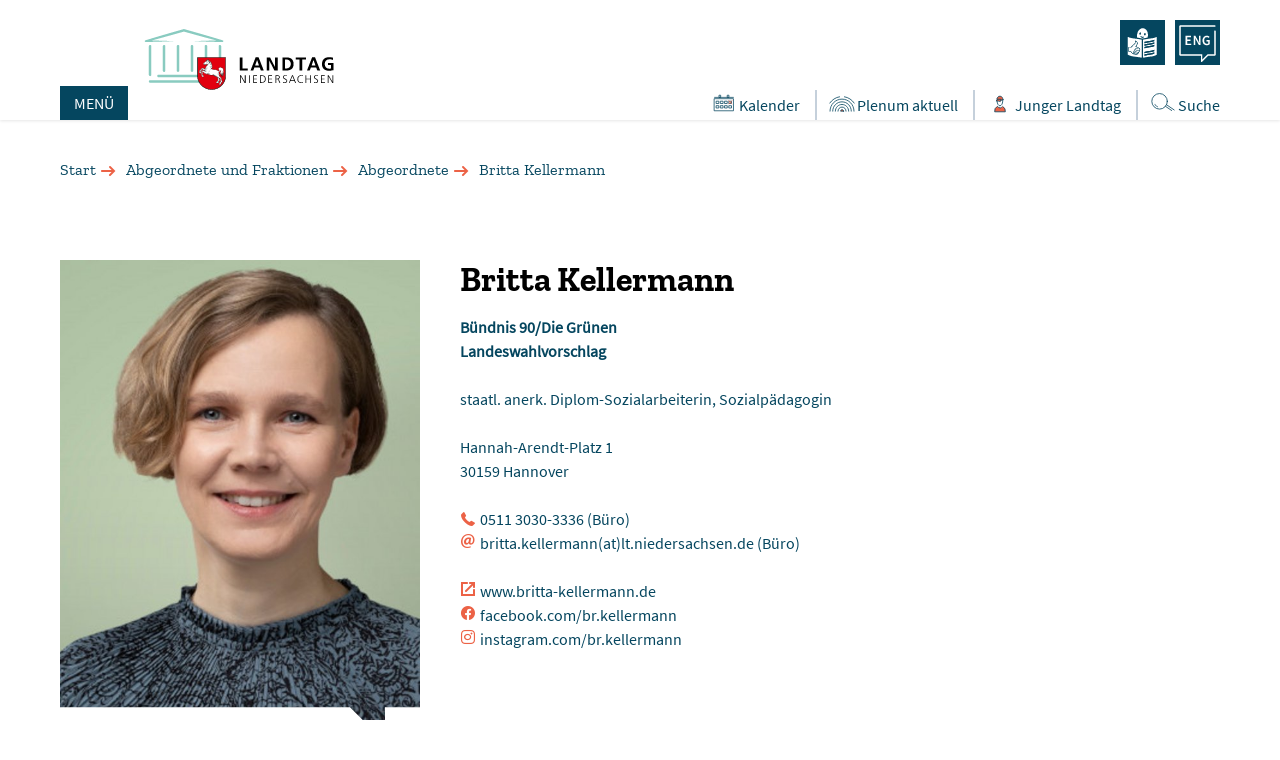

--- FILE ---
content_type: text/html; charset=utf-8
request_url: https://www.landtag-niedersachsen.de/abgeordnete-und-fraktionen/abgeordnete/details/britta-kellermann/
body_size: 94877
content:
<!DOCTYPE html>
<html lang="de">
<head>
    <meta charset="utf-8">

<!-- 
	TYPO3 development by SimpleThings GmbH

	This website is powered by TYPO3 - inspiring people to share!
	TYPO3 is a free open source Content Management Framework initially created by Kasper Skaarhoj and licensed under GNU/GPL.
	TYPO3 is copyright 1998-2025 of Kasper Skaarhoj. Extensions are copyright of their respective owners.
	Information and contribution at https://typo3.org/
-->


<title>Britta Kellermann | Landtag Niedersachsen</title>
<meta http-equiv="x-ua-compatible" content="IE=edge">
<meta name="generator" content="TYPO3 CMS">
<meta name="viewport" content="width=device-width, initial-scale=1.0">
<meta name="description" content="Geboren 1979 in Vechta, verheiratet. 1998 Abitur in Vechta, anschließend FSJ, danach Studium der Sozialen Arbeit in Hannover. 2003 Abschluss als...">
<meta name="msapplication-config" content="/browserconfig.xml">


<link rel="stylesheet" href="/typo3temp/assets/compressed/merged-44e616fd1cf16d902a3c1a36d879336b.css?1758207714" media="all">






<link rel="preload" href="/_assets/e0fd16b96b7927e6aa02b22810393aab/Fonts/zilla-slab-v5-latin-700.woff2" as="font" type="font/woff2" crossorigin><link rel="preload" href="/_assets/e0fd16b96b7927e6aa02b22810393aab/Fonts/ndslt_icons.woff2" as="font" type="font/woff2" crossorigin><link rel="preload" href="/_assets/e0fd16b96b7927e6aa02b22810393aab/Fonts/source-sans-pro-v13-latin-regular.woff2" as="font" type="font/woff2" crossorigin><link rel="preload" href="/_assets/e0fd16b96b7927e6aa02b22810393aab/Fonts/zilla-slab-v5-latin-regular.woff2" as="font" type="font/woff2" crossorigin><link rel="apple-touch-icon" sizes="192x192" href="/_assets/e0fd16b96b7927e6aa02b22810393aab/Icons/Favicon/apple-icon.png"><link rel="apple-touch-icon" sizes="180x180" href="/_assets/e0fd16b96b7927e6aa02b22810393aab/Icons/Favicon/apple-icon-180x180.png"><link rel="apple-touch-icon" sizes="152x152" href="/_assets/e0fd16b96b7927e6aa02b22810393aab/Icons/Favicon/apple-icon-152x152.png"><link rel="apple-touch-icon" sizes="144x144" href="/_assets/e0fd16b96b7927e6aa02b22810393aab/Icons/Favicon/apple-icon-144x144.png"><link rel="apple-touch-icon" sizes="120x120" href="/_assets/e0fd16b96b7927e6aa02b22810393aab/Icons/Favicon/apple-icon-120x120.png"><link rel="apple-touch-icon" sizes="114x114" href="/_assets/e0fd16b96b7927e6aa02b22810393aab/Icons/Favicon/apple-icon-114x114.png"><link rel="apple-touch-icon" sizes="76x76" href="/_assets/e0fd16b96b7927e6aa02b22810393aab/Icons/Favicon/apple-icon-76x76.png"><link rel="apple-touch-icon" sizes="72x72" href="/_assets/e0fd16b96b7927e6aa02b22810393aab/Icons/Favicon/apple-icon-72x72.png"><link rel="apple-touch-icon" sizes="60x60" href="/_assets/e0fd16b96b7927e6aa02b22810393aab/Icons/Favicon/apple-icon-60x60.png"><link rel="apple-touch-icon" sizes="57x57" href="/_assets/e0fd16b96b7927e6aa02b22810393aab/Icons/Favicon/apple-icon-57x57.png"><link rel="icon" type="image/png" sizes="96x96" href="/_assets/e0fd16b96b7927e6aa02b22810393aab/Icons/Favicon/favicon-96x96.png"><link rel="icon" type="image/png" sizes="32x32" href="/_assets/e0fd16b96b7927e6aa02b22810393aab/Icons/Favicon/favicon-32x32.png"><meta property='og:title' content='Britta Kellermann &#124; Landtag Niedersachsen'><meta property='og:image' content='https://www.landtag-niedersachsen.de/uploads/tx_nltparliament/personImages/kellermann_britta_wp19-1683897366.jpg'><link rel="manifest" href="/_assets/e0fd16b96b7927e6aa02b22810393aab/Icons/Favicon/site.webmanifest">
<link rel="canonical" href="https://www.landtag-niedersachsen.de/abgeordnete-und-fraktionen/abgeordnete/details/britta-kellermann/">
</head>
<body>


    

<nav id="skipnav" aria-label="Seiten-Navigation">
    <ul>
        <li><a href="#main-nav">Direkt zur Hauptnavigation</a></li>
        <li><a href="#main-content">Direkt zum Inhalt</a></li>
        <li><a href="#footer-content">Direkt zum Fußbereich</a></li>
    </ul>
</nav>




    

    <header id="header">
        <div class="container">
            <div class="row header-row">
                <div class="col-1">
                    <nav aria-label="Webseitennavigation" id="main-nav" class="main-nav">
                        <button class="menu-button" aria-expanded="false" aria-label="Öffnet das Hauptmenü in einem Overlay"> MENÜ</button>
                        <div id="navigation" class="main-nav-wrap wrap-fix">
                            <div class="container">
                                <nav class="service-nav only-mobil"
                                     aria-label="Leichte Sprache, Englisch, Kalender, Plenum aktuell, Jugend">
                                    <ul>
                                        

    
    <li class="languagemenu-item">
        
                
                        <a class="icon-internal-link" title="Opens the english home page" href="https://www.landtag-niedersachsen.de/en/the-parliament/the-speaker/">English
                        </a>
                    
            
    </li>



                                        
                                            <li>
                                                

    
        
                
                        <a class="icon-internal-link" href="/leichte-sprache/" title="Öffnet die Seite: Leichte Sprache">Leichte Sprache</a>
                    
            
    


                                            </li>
                                        
                                    </ul>
                                    <ul class="sub-menu">
                                    
                                        <li class="calendar-menu">
                                            <button data-for="calendar" class="calendar" aria-expanded="false" aria-label="Öffnet den Kalender in einem Overlay">
                                                <img src="/_assets/e0fd16b96b7927e6aa02b22810393aab/Images/Icons/Icon-Calendar.svg" width="32" height="32" alt="" />
                                                <span>Kalender</span>
                                            </button>
                                        </li>
                                        <li class="landtaglive-menu">
                                            <a class="icon-internal-link" href="/plenum-aktuell/">
                                                Plenum aktuell
                                            </a>
                                        </li>
                                        <li>
                                            <a aria-label="Öffnet das Subportal &quot;Junger Landtag&quot;" class="icon-internal-link" href="/jungerlandtag/">
                                                Junger Landtag
                                            </a>
                                        </li>
                                    
                                        <li>
                                            <a class="icon-internal-link" href="/service/suche/">
                                                Suche
                                            </a>
                                        </li>
                                    </ul>
                                </nav>
                                <nav aria-label="Hauptmenü" class="main-nav-container">
                                    <ul class="nav-points level-0" role="menu">
                                        
                                            <li tabindex="0" role="menuitem" aria-haspopup="true">
                                                    <span tabindex="-1" class="a">
                                                        Der Landtag
                                                    </span>
                                                
                                                    <ul class="megamenu level-1">
                                                        <li class="section" role="menuitem">
                                                            

    
    
        <ul class="level-2" id="plus0">
            
        
            
            
                        <li class="subpoints " role="menuitem">
                            

    
        
                
                        <a class="" href="/aufgaben-des-landtages/" title="Öffnet die Seite: Aufgaben des Landtages">Aufgaben des Landtages</a>
                    
            
    


                            
                                <button class="icon-plus" data-for="plus50" title="Öffnet das Untermenü">&nbsp;</button>
                                

    
    
        <ul class="level-3" id="plus50">
            
        
            
            
                        <li class="subpoints " role="menuitem">
                            

    
        
                
                        <a class="" href="/aufgaben-des-landtages/gesetzgebung/" title="Öffnet die Seite: Gesetzgebung">Gesetzgebung</a>
                    
            
    


                            
                        </li>
                    
        
            
            
                        <li class="subpoints " role="menuitem">
                            

    
        
                
                        <a class="" href="/aufgaben-des-landtages/wahlen/" title="Öffnet die Seite: Wahlen">Wahlen</a>
                    
            
    


                            
                        </li>
                    
        
            
            
                        <li class="subpoints " role="menuitem">
                            

    
        
                
                        <a class="" href="/aufgaben-des-landtages/kontrolle/" title="Öffnet die Seite: Kontrolle">Kontrolle</a>
                    
            
    


                            
                        </li>
                    
        
            
            
                        <li class="subpoints " role="menuitem">
                            

    
        
                
                        <a class="" href="/aufgaben-des-landtages/haushalt/" title="Öffnet die Seite: Haushalt">Haushalt</a>
                    
            
    


                            
                        </li>
                    
        
        </ul>
    


                            
                        </li>
                    
        
            
            
                        <li class="subpoints " role="menuitem">
                            

    
        
                
                        <a class="" href="/arbeit-des-plenums/" title="Öffnet die Seite: Arbeit des Plenums">Arbeit des Plenums</a>
                    
            
    


                            
                                <button class="icon-plus" data-for="plus51" title="Öffnet das Untermenü">&nbsp;</button>
                                

    
    
        <ul class="level-3" id="plus51">
            
        
            
            
                        <li class="subpoints " role="menuitem">
                            

    
        
                
                        <a class="" href="/aufgaben-und-ablauf-des-plenums/" title="Öffnet die Seite: Aufgaben und Ablauf">Aufgaben und Ablauf</a>
                    
            
    


                            
                        </li>
                    
        
            
            
                        <li class="subpoints " role="menuitem">
                            

    
        
                
                        <a class="" href="/beratungsgegenstaende-des-plenums/" title="Öffnet die Seite: Beratungsgegenstände">Beratungsgegenstände</a>
                    
            
    


                            
                        </li>
                    
        
            
            
                        <li class="subpoints " role="menuitem">
                            

    
        
                
                        <a class="" href="/abstimmungsarten-im-plenum/" title="Öffnet die Seite: Abstimmungsarten">Abstimmungsarten</a>
                    
            
    


                            
                        </li>
                    
        
            
            
                        <li class="subpoints " role="menuitem">
                            

    
        
                
                        <a class="" href="/sitzordnung-im-plenum/" title="Öffnet die Seite: Sitzordnung">Sitzordnung</a>
                    
            
    


                            
                        </li>
                    
        
        </ul>
    


                            
                        </li>
                    
        
            
            
                        <li class="subpoints " role="menuitem">
                            

    
        
                
                        <a class="" href="/werkstaetten-des-parlamentes/" title="Öffnet die Seite: Werkstätten des Parlamentes">Werkstätten des Parlamentes</a>
                    
            
    


                            
                                <button class="icon-plus" data-for="plus532" title="Öffnet das Untermenü">&nbsp;</button>
                                

    
    
        <ul class="level-3" id="plus532">
            
        
            
            
                        <li class="subpoints " role="menuitem">
                            

    
        
                
                        <a class="" href="/arbeit-der-ausschuesse/" title="Öffnet die Seite: Ausschüsse">Ausschüsse</a>
                    
            
    


                            
                        </li>
                    
        
            
            
                        <li class="subpoints " role="menuitem">
                            

    
        
                
                        <a class="" href="/arbeit-der-kommissionen/" title="Öffnet die Seite: Kommissionen">Kommissionen</a>
                    
            
    


                            
                        </li>
                    
        
            
            
                        <li class="subpoints " role="menuitem">
                            

    
        
                
                        <a class="" href="/arbeit-der-parlamentarischen-untersuchungsausschuesse/" title="Öffnet die Seite: Parlamentarische Untersuchungsausschüsse">Parlamentarische Untersuchungsausschüsse</a>
                    
            
    


                            
                        </li>
                    
        
            
            
                        <li class="subpoints " role="menuitem">
                            

    
        
                
                        <a class="" href="/arbeit-der-sonderausschuesse/" title="Öffnet die Seite: Sonderausschüsse">Sonderausschüsse</a>
                    
            
    


                            
                        </li>
                    
        
        </ul>
    


                            
                        </li>
                    
        
            
            
                        </ul>
                    </li>
                    <li class="section" role="menuitem">
                        <ul class="level-2" id="plus537">
                
        
            
            
                        <li class="subpoints " role="menuitem">
                            

    
        
                
                        <a class="" href="/leitungsgremien/" title="Öffnet die Seite: Leitungsgremien">Leitungsgremien</a>
                    
            
    


                            
                                <button class="icon-plus" data-for="plus575" title="Öffnet das Untermenü">&nbsp;</button>
                                

    
    
        <ul class="level-3" id="plus575">
            
        
            
            
                        <li class="subpoints " role="menuitem">
                            

    
        
                
                        <a class="" href="/arbeit-des-praesidiums/" title="Öffnet die Seite: Präsidium">Präsidium</a>
                    
            
    


                            
                        </li>
                    
        
            
            
                        <li class="subpoints " role="menuitem">
                            

    
        
                
                        <a class="" href="/arbeit-des-aeltestenrates/" title="Öffnet die Seite: Ältestenrat">Ältestenrat</a>
                    
            
    


                            
                        </li>
                    
        
        </ul>
    


                            
                        </li>
                    
        
            
            
                        <li class="subpoints " role="menuitem">
                            

    
        
                
                        <a class="" href="/landtagspraesidentin/" title="Öffnet die Seite: Präsidentin">Präsidentin</a>
                    
            
    


                            
                                <button class="icon-plus" data-for="plus1225" title="Öffnet das Untermenü">&nbsp;</button>
                                

    
    
        <ul class="level-3" id="plus1225">
            
        
            
            
                        <li class="subpoints " role="menuitem">
                            

    
        
                
                        <a class="" href="/fragen-an-die-demokratie/" title="Öffnet die Seite: Veranstaltungsreihe">Veranstaltungsreihe</a>
                    
            
    


                            
                        </li>
                    
        
            
            
                        <li class="subpoints " role="menuitem">
                            

    
        
                
                        <a class="" href="/aus-dem-terminkalender-der-landtagspraesidentin/" title="Öffnet die Seite: Aus dem Terminkalender">Aus dem Terminkalender</a>
                    
            
    


                            
                        </li>
                    
        
            
            
                        <li class="subpoints " role="menuitem">
                            

    
        
                
                        <a class="" href="/aufgaben-der-landtagspraesidentin/" title="Öffnet die Seite: Aufgaben">Aufgaben</a>
                    
            
    


                            
                        </li>
                    
        
            
            
                        <li class="subpoints " role="menuitem">
                            

    
        
                
                        <a class="" href="/pressefotos/" title="Öffnet die Seite: Pressebilder">Pressebilder</a>
                    
            
    


                            
                        </li>
                    
        
        </ul>
    


                            
                        </li>
                    
        
            
            
                        <li class="subpoints " role="menuitem">
                            

    
        
                
                        <a class="" href="/rechte-und-pflichten-der-abgeordneten/" title="Öffnet die Seite: Abgeordnete – Rechte und Pflichten">Abgeordnete – Rechte und Pflichten</a>
                    
            
    


                            
                        </li>
                    
        
            
            
                        <li class="subpoints " role="menuitem">
                            

    
        
                
                        <a class="" href="/arbeit-der-fraktionen/" title="Öffnet die Seite: Arbeit der Fraktionen">Arbeit der Fraktionen</a>
                    
            
    


                            
                        </li>
                    
        
            
            
                        <li class="subpoints " role="menuitem">
                            

    
        
                
                        <a class="" href="/gesetzgebungs-und-beratungsdienst/" title="Öffnet die Seite: Gesetzgebungs- und Beratungsdienst">Gesetzgebungs- und Beratungsdienst</a>
                    
            
    


                            
                        </li>
                    
        
            
            
                        <li class="subpoints " role="menuitem">
                            

    
        
                
                        <a class="" href="/landtagsverwaltung/" title="Öffnet die Seite: Landtagsverwaltung">Landtagsverwaltung</a>
                    
            
    


                            
                        </li>
                    
        
            
            
                        </ul>
                    </li>
                    <li class="section" role="menuitem">
                        <ul class="level-2" id="plus279">
                
        
            
            
                        <li class="subpoints " role="menuitem">
                            

    
        
                
                        <a class="" href="/landtagsgebaeude/" title="Öffnet die Seite: Landtagsgebäude">Landtagsgebäude</a>
                    
            
    


                            
                                <button class="icon-plus" data-for="plus54" title="Öffnet das Untermenü">&nbsp;</button>
                                

    
    
        <ul class="level-3" id="plus54">
            
        
            
            
                        <li class="subpoints " role="menuitem">
                            

    
        
                
                        <a class="" href="/virtueller-rundgang/" title="Öffnet die Seite: Virtueller Rundgang">Virtueller Rundgang</a>
                    
            
    


                            
                        </li>
                    
        
            
            
                        <li class="subpoints " role="menuitem">
                            

    
        
                
                        <a class="" href="/leineschloss/" title="Öffnet die Seite: Leineschloss">Leineschloss</a>
                    
            
    


                            
                        </li>
                    
        
            
            
                        <li class="subpoints " role="menuitem">
                            

    
        
                
                        <a class="" href="/plenarbereich/" title="Öffnet die Seite: Plenarbereich">Plenarbereich</a>
                    
            
    


                            
                        </li>
                    
        
            
            
                        <li class="subpoints " role="menuitem">
                            

    
        
                
                        <a class="" href="/landtagsgebaeude/barrierefreiheit/" title="Öffnet die Seite: Barrierefreiheit">Barrierefreiheit</a>
                    
            
    


                            
                        </li>
                    
        
            
            
                        <li class="subpoints " role="menuitem">
                            

    
        
                
                        <a class="" href="/landtagsgebaeude/hannah-arendt-platz/" title="Öffnet die Seite: Hannah-Arendt-Platz">Hannah-Arendt-Platz</a>
                    
            
    


                            
                        </li>
                    
        
            
            
                        <li class="subpoints " role="menuitem">
                            

    
        
                
                        <a class="" href="/landtagsgebaeude/denkmal-die-goettinger-sieben/" title="Öffnet die Seite: Denkmal &quot;Die Göttinger Sieben&quot;">Denkmal &quot;Die Göttinger Sieben&quot;</a>
                    
            
    


                            
                        </li>
                    
        
        </ul>
    


                            
                        </li>
                    
        
            
            
                        <li class="subpoints " role="menuitem">
                            

    
        
                
                        <a class="" href="/75jahre-landtag/" title="Öffnet die Seite: 75 Jahre Landtag">75 Jahre Landtag</a>
                    
            
    


                            
                                <button class="icon-plus" data-for="plus842" title="Öffnet das Untermenü">&nbsp;</button>
                                

    
    
        <ul class="level-3" id="plus842">
            
        
            
            
                        <li class="subpoints " role="menuitem">
                            

    
        
                
                        <a class="" href="/75-jahre-landtag/auf-zeitreise/" title="Öffnet die Seite: Auf Zeitreise">Auf Zeitreise</a>
                    
            
    


                            
                        </li>
                    
        
        </ul>
    


                            
                        </li>
                    
        
            
            
                        <li class="subpoints " role="menuitem">
                            

    
        
                
                        <a class="" href="/landtag-von-a-z/" title="Öffnet die Seite: Landtag von A – Z (Glossar)">Landtag von A – Z (Glossar)</a>
                    
            
    


                            
                        </li>
                    
        
            
            
                        <li class="subpoints " role="menuitem">
                            

    
        
                
                        <a class="" href="/jungerlandtag/" title="Öffnet die Seite: Junger Landtag">Junger Landtag</a>
                    
            
    


                            
                        </li>
                    
        
            
            
                        <li class="subpoints " role="menuitem">
                            

    
        
                
                        <a class="" href="/leichte-sprache/" title="Öffnet die Seite: Der Landtag – erklärt in Leichter Sprache">Der Landtag – erklärt in Leichter Sprache</a>
                    
            
    


                            
                        </li>
                    
        
        </ul>
    


                                                        </li>
                                                    </ul>
                                                
                                            </li>
                                        
                                            <li tabindex="0" role="menuitem" aria-haspopup="true">
                                                    <span tabindex="-1" class="a">
                                                        Abgeordnete und Fraktionen
                                                    </span>
                                                
                                                    <ul class="megamenu level-1">
                                                        <li class="section" role="menuitem">
                                                            

    
    
        <ul class="level-2" id="plus1">
            
        
            
            
                        <li class="subpoints active" role="menuitem">
                            

    
        
                
                        <a class="" href="/abgeordnete/" title="Öffnet die Seite: Abgeordnete">Abgeordnete</a>
                    
            
    


                            
                                <button class="icon-plus" data-for="plus56" title="Öffnet das Untermenü">&nbsp;</button>
                                

    
    
        <ul class="level-3" id="plus56">
            
        
            
            
                        <li class="subpoints active" role="menuitem">
                            

    
        
                
                        <a class="" href="/abgeordnete/" title="Öffnet die Seite: Abgeordnetensuche">Abgeordnetensuche</a>
                    
            
    


                            
                        </li>
                    
        
            
            
                        <li class="subpoints active" role="menuitem">
                            

    
        
                
                        <a class="" href="/abgeordnete/" title="Öffnet die Seite: Zahlen, Daten, Fakten">Zahlen, Daten, Fakten</a>
                    
            
    


                            
                        </li>
                    
        
            
            
                        <li class="subpoints " role="menuitem">
                            

    
        
                
                        <a class="" href="/abgeordnetenlisten/" title="Öffnet die Seite: Abgeordnetenlisten">Abgeordnetenlisten</a>
                    
            
    


                            
                        </li>
                    
        
        </ul>
    


                            
                        </li>
                    
        
            
            
                        <li class="subpoints " role="menuitem">
                            

    
        
                
                        <a class="" href="/fraktionen/" title="Öffnet die Seite: Fraktionen">Fraktionen</a>
                    
            
    


                            
                                <button class="icon-plus" data-for="plus184" title="Öffnet das Untermenü">&nbsp;</button>
                                

    
    
        <ul class="level-3" id="plus184">
            
        
            
            
                        <li class="subpoints " role="menuitem">
                            

    
        
                
                        <a class="" href="/fraktion-der-spd/" title="Öffnet die Seite: SPD">SPD</a>
                    
            
    


                            
                        </li>
                    
        
            
            
                        <li class="subpoints " role="menuitem">
                            

    
        
                
                        <a class="" href="/faktion-der-cdu/" title="Öffnet die Seite: CDU">CDU</a>
                    
            
    


                            
                        </li>
                    
        
            
            
                        <li class="subpoints " role="menuitem">
                            

    
        
                
                        <a class="" href="/fraktion-buendnis90-die-gruenen/" title="Öffnet die Seite: Bündnis 90 / Die Grünen">Bündnis 90 / Die Grünen</a>
                    
            
    


                            
                        </li>
                    
        
            
            
                        <li class="subpoints " role="menuitem">
                            

    
        
                
                        <a class="" href="/fraktion-der-afd/" title="Öffnet die Seite: AfD">AfD</a>
                    
            
    


                            
                        </li>
                    
        
            
            
                        <li class="subpoints " role="menuitem">
                            

    
        
                
                        <a class="" href="/sitzverteilung-der-wahlperiode-19/" title="Öffnet die Seite: Sitzverteilung der 19. Wahlperiode">Sitzverteilung der 19. Wahlperiode</a>
                    
            
    


                            
                        </li>
                    
        
        </ul>
    


                            
                        </li>
                    
        
            
            
                        <li class="subpoints " role="menuitem">
                            

    
        
                
                        <a class="" href="/mdl-intern/" title="Öffnet die Seite: MdL intern">MdL intern</a>
                    
            
    


                            
                        </li>
                    
        
        </ul>
    


                                                        </li>
                                                    </ul>
                                                
                                            </li>
                                        
                                            <li tabindex="0" role="menuitem" aria-haspopup="true">
                                                    <span tabindex="-1" class="a">
                                                        Plenum, Ausschüsse, Gremien
                                                    </span>
                                                
                                                    <ul class="megamenu level-1">
                                                        <li class="section" role="menuitem">
                                                            

    
    
        <ul class="level-2" id="plus2">
            
        
            
            
                        <li class="subpoints " role="menuitem">
                            

    
        
                
                        <a class="" href="/plenum-aktuell/" title="Öffnet die Seite: Plenum aktuell">Plenum aktuell</a>
                    
            
    


                            
                        </li>
                    
        
            
            
                        <li class="subpoints " role="menuitem">
                            

    
        
                
                        <a class="" href="/parlamentarischer-jahreskalender/" title="Öffnet die Seite: Parlamentarischer Jahreskalender">Parlamentarischer Jahreskalender</a>
                    
            
    


                            
                        </li>
                    
        
            
            
                        <li class="subpoints " role="menuitem">
                            

    
        
                
                        <a class="" href="/praesidium/" title="Öffnet die Seite: Präsidium">Präsidium</a>
                    
            
    


                            
                        </li>
                    
        
            
            
                        <li class="subpoints " role="menuitem">
                            

    
        
                
                        <a class="" href="/aeltestenrat/" title="Öffnet die Seite: Ältestenrat">Ältestenrat</a>
                    
            
    


                            
                        </li>
                    
        
            
            
                        <li class="subpoints " role="menuitem">
                            

    
        
                
                        <a class="" href="/ausschuesse/" title="Öffnet die Seite: Ausschüsse">Ausschüsse</a>
                    
            
    


                            
                        </li>
                    
        
            
            
                        <li class="subpoints " role="menuitem">
                            

    
        
                
                        <a class="" href="/kommissionen/" title="Öffnet die Seite: Kommissionen">Kommissionen</a>
                    
            
    


                            
                        </li>
                    
        
        </ul>
    


                                                        </li>
                                                    </ul>
                                                
                                            </li>
                                        
                                            <li tabindex="0" role="menuitem" aria-haspopup="true">
                                                    <span tabindex="-1" class="a">
                                                        Service
                                                    </span>
                                                
                                                    <ul class="megamenu level-1">
                                                        <li class="section" role="menuitem">
                                                            

    
    
        <ul class="level-2" id="plus3">
            
        
            
            
                        <li class="subpoints " role="menuitem">
                            

    
        
                
                        <a class="" href="/veranstaltungen/" title="Öffnet die Seite: Veranstaltungen">Veranstaltungen</a>
                    
            
    


                            
                        </li>
                    
        
            
            
                        <li class="subpoints " role="menuitem">
                            

    
        
                
                        <a class="" href="/landtagsbesuch/" title="Öffnet die Seite: Landtagsbesuch">Landtagsbesuch</a>
                    
            
    


                            
                                <button class="icon-plus" data-for="plus1102" title="Öffnet das Untermenü">&nbsp;</button>
                                

    
    
        <ul class="level-3" id="plus1102">
            
        
            
            
                        <li class="subpoints " role="menuitem">
                            

    
        
                
                        <a class="" href="/landtagsbesuch/kinder/" title="Öffnet die Seite: Kinder">Kinder</a>
                    
            
    


                            
                        </li>
                    
        
            
            
                        <li class="subpoints " role="menuitem">
                            

    
        
                
                        <a class="" href="/landtagsbesuch/jugendliche-ab-klasse-7/" title="Öffnet die Seite: Jugendliche (ab Klasse 7)">Jugendliche (ab Klasse 7)</a>
                    
            
    


                            
                        </li>
                    
        
            
            
                        <li class="subpoints " role="menuitem">
                            

    
        
                
                        <a class="" href="/landtagsbesuch/erwachsenengruppen/" title="Öffnet die Seite: Erwachsenengruppen">Erwachsenengruppen</a>
                    
            
    


                            
                        </li>
                    
        
            
            
                        <li class="subpoints " role="menuitem">
                            

    
        
                
                        <a class="" href="/landtagsbesuch/einzelbesucherinnen-und-besucher/" title="Öffnet die Seite: Einzelbesucherinnen und -besucher">Einzelbesucherinnen und -besucher</a>
                    
            
    


                            
                        </li>
                    
        
        </ul>
    


                            
                        </li>
                    
        
            
            
                        <li class="subpoints " role="menuitem">
                            

    
        
                
                        <a class="" href="/klasse-landtag/" title="Öffnet die Seite: Klasse Landtag">Klasse Landtag</a>
                    
            
    


                            
                        </li>
                    
        
            
            
                        <li class="subpoints " role="menuitem">
                            

    
        
                
                        <a class="" href="/presse/" title="Öffnet die Seite: Presse">Presse</a>
                    
            
    


                            
                        </li>
                    
        
            
            
                        </ul>
                    </li>
                    <li class="section" role="menuitem">
                        <ul class="level-2" id="plus203">
                
        
            
            
                        <li class="subpoints " role="menuitem">
                            

    
        
                
                        <a class="" href="/weitere-services/" title="Öffnet die Seite: Weitere Services">Weitere Services</a>
                    
            
    


                            
                                <button class="icon-plus" data-for="plus68" title="Öffnet das Untermenü">&nbsp;</button>
                                

    
    
        <ul class="level-3" id="plus68">
            
        
            
            
                        <li class="subpoints " role="menuitem">
                            

    
        
                
                        <a class="" href="/offene-stellen/" title="Öffnet die Seite: Offene Stellen">Offene Stellen</a>
                    
            
    


                            
                        </li>
                    
        
            
            
                        <li class="subpoints " role="menuitem">
                            

    
        
                
                        <a class="" href="/landtagsbesuch/jugendliche-ab-klasse-7/praktika/" title="Öffnet die Seite: Praktika">Praktika</a>
                    
            
    


                            
                        </li>
                    
        
            
            
                        <li class="subpoints " role="menuitem">
                            

    
        
                
                        <a class="" href="/anfahrt-kontakt/" title="Öffnet die Seite: Anfahrt und Kontakt">Anfahrt und Kontakt</a>
                    
            
    


                            
                        </li>
                    
        
            
            
                        <li class="subpoints " role="menuitem">
                            

    
        
                
                        <a class="" href="/publikationen/" title="Öffnet die Seite: Publikationen">Publikationen</a>
                    
            
    


                            
                        </li>
                    
        
            
            
                        <li class="subpoints " role="menuitem">
                            

    
        
                
                        <a class="" href="/rss-feeds/" title="Öffnet die Seite: RSS-Feeds">RSS-Feeds</a>
                    
            
    


                            
                        </li>
                    
        
            
            
                        <li class="subpoints " role="menuitem">
                            

    
        
                
                        <a class="" href="/bibliothek/" title="Öffnet die Seite: Landtagsbibliothek">Landtagsbibliothek</a>
                    
            
    


                            
                        </li>
                    
        
            
            
                        <li class="subpoints " role="menuitem">
                            

    
        
                
                        <a class="" href="/kindertagesstaette/" title="Öffnet die Seite: Kindertagesstätte">Kindertagesstätte</a>
                    
            
    


                            
                        </li>
                    
        
            
            
                        <li class="subpoints " role="menuitem">
                            

    
        
                
                        <a class="" href="/restaurant-leineschloss/" title="Öffnet die Seite: Restaurant Leineschloss">Restaurant Leineschloss</a>
                    
            
    


                            
                        </li>
                    
        
            
            
                        <li class="subpoints " role="menuitem">
                            

    
        
                
                        <a class="" href="/terminvergabe-parlamentarische-abende/" title="Öffnet die Seite: Terminvergabe für Parlamentarische Abende">Terminvergabe für Parlamentarische Abende</a>
                    
            
    


                            
                        </li>
                    
        
        </ul>
    


                            
                        </li>
                    
        
        </ul>
    


                                                        </li>
                                                    </ul>
                                                
                                            </li>
                                        
                                            <li tabindex="0" role="menuitem" aria-haspopup="true">
                                                    <span tabindex="-1" class="a">
                                                        Mitgestalten
                                                    </span>
                                                
                                                    <ul class="megamenu level-1">
                                                        <li class="section" role="menuitem">
                                                            

    
    
        <ul class="level-2" id="plus4">
            
        
            
            
                        <li class="subpoints " role="menuitem">
                            

    
        
                
                        <a class="" href="/landtagswahlen/" title="Öffnet die Seite: Landtagswahlen">Landtagswahlen</a>
                    
            
    


                            
                                <button class="icon-plus" data-for="plus1056" title="Öffnet das Untermenü">&nbsp;</button>
                                

    
    
        <ul class="level-3" id="plus1056">
            
        
            
            
                        <li class="subpoints " role="menuitem">
                            

    
        
                
                        <a class="" href="/landtagswahlen/wahlverfahren-wahlsystem/" title="Öffnet die Seite: Wahlverfahren, Wahlsystem">Wahlverfahren, Wahlsystem</a>
                    
            
    


                            
                        </li>
                    
        
            
            
                        <li class="subpoints " role="menuitem">
                            

    
        
                
                        <a class="" href="/landtagswahlen/waehlen-und-gewaehlt-werden/" title="Öffnet die Seite: Wählen und gewählt werden">Wählen und gewählt werden</a>
                    
            
    


                            
                        </li>
                    
        
            
            
                        <li class="subpoints " role="menuitem">
                            

    
        
                
                        <a class="" href="/landtagswahlen/aufteilung-der-sitze/" title="Öffnet die Seite: Aufteilung der Sitze">Aufteilung der Sitze</a>
                    
            
    


                            
                        </li>
                    
        
            
            
                        <li class="subpoints " role="menuitem">
                            

    
        
                
                        <a class="" href="/unsere-demokratie-ist/" title="Öffnet die Seite: Unsere Demokratie ist ...">Unsere Demokratie ist ...</a>
                    
            
    


                            
                        </li>
                    
        
        </ul>
    


                            
                        </li>
                    
        
            
            
                        <li class="subpoints " role="menuitem">
                            

    
        
                
                        <a class="" href="/petitionen/" title="Öffnet die Seite: Petitionen">Petitionen</a>
                    
            
    


                            
                                <button class="icon-plus" data-for="plus70" title="Öffnet das Untermenü">&nbsp;</button>
                                

    
    
        <ul class="level-3" id="plus70">
            
        
            
            
                        <li class="subpoints " role="menuitem">
                            

    
        
                
                        <a class="" href="/petitionen/allgemeine-hinweise/" title="Öffnet die Seite: Allgemeine Hinweise">Allgemeine Hinweise</a>
                    
            
    


                            
                        </li>
                    
        
            
            
                        <li class="subpoints " role="menuitem">
                            

    
        
                
                        <a class="" href="/petitionen/zustaendigkeiten-und-verfahren/" title="Öffnet die Seite: Zuständigkeiten und Verfahren">Zuständigkeiten und Verfahren</a>
                    
            
    


                            
                        </li>
                    
        
            
            
                        <li class="subpoints " role="menuitem">
                            

    
        
                
                        <a class="" href="/petitionen/online-petitionen-oeffentliche-petitionen/" title="Öffnet die Seite: Online-Petitionen/Öffentliche Petitionen">Online-Petitionen/Öffentliche Petitionen</a>
                    
            
    


                            
                        </li>
                    
        
            
            
                        <li class="subpoints " role="menuitem">
                            

    
        
                
                        <a class="" href="/leichte-sprache/petitionen-in-niedersachsen/" title="Öffnet die Seite: Petitionen – Eine Erklärung in Leichter Sprache">Petitionen – Eine Erklärung in Leichter Sprache</a>
                    
            
    


                            
                        </li>
                    
        
        </ul>
    


                            
                        </li>
                    
        
            
            
                        <li class="subpoints " role="menuitem">
                            

    
        
                
                        <a class="" href="/direkte-demokratie/" title="Öffnet die Seite: Direkte Demokratie">Direkte Demokratie</a>
                    
            
    


                            
                        </li>
                    
        
        </ul>
    


                                                        </li>
                                                    </ul>
                                                
                                            </li>
                                        
                                            <li tabindex="0" role="menuitem" aria-haspopup="true">
                                                    <span tabindex="-1" class="a">
                                                        Mediathek
                                                    </span>
                                                
                                                    <ul class="megamenu level-1">
                                                        <li class="section" role="menuitem">
                                                            

    
    
        <ul class="level-2" id="plus5">
            
        
            
            
                        <li class="subpoints " role="menuitem">
                            

    
        
                
                        <a class="" href="/bilder-und-videogalerien/" title="Öffnet die Seite: Bilder-, Video- und Audiogalerien">Bilder-, Video- und Audiogalerien</a>
                    
            
    


                            
                        </li>
                    
        
            
            
                        <li class="subpoints " role="menuitem">
                            

    
        
                
                        <a class="" href="/publikationen/" title="Öffnet die Seite: Publikationen">Publikationen</a>
                    
            
    


                            
                        </li>
                    
        
            
            
                        <li class="subpoints " role="menuitem">
                            

    
        
                
                        <a class="" href="/plenum-aktuell/" title="Öffnet die Seite: Livestream und Plenar-TV">Livestream und Plenar-TV</a>
                    
            
    


                            
                        </li>
                    
        
        </ul>
    


                                                        </li>
                                                    </ul>
                                                
                                            </li>
                                        
                                            <li tabindex="0" role="menuitem" aria-haspopup="true">
                                                    <span tabindex="-1" class="a">
                                                        Parlamentsdokumente
                                                    </span>
                                                
                                                    <ul class="megamenu level-1">
                                                        <li class="section" role="menuitem">
                                                            

    
    
        <ul class="level-2" id="plus6">
            
        
            
            
                        <li class="subpoints " role="menuitem">
                            

    
        
                
                        <a class="" href="/dokumentensuche/" title="Öffnet die Seite: Parlamentsdokumente">Parlamentsdokumente</a>
                    
            
    


                            
                        </li>
                    
        
            
            
                        <li class="subpoints " role="menuitem">
                            

    
        
                
                        <a class="" href="/nilas/" title="Öffnet die Seite: NILAS (Parlamentsdokumentation)">NILAS (Parlamentsdokumentation)</a>
                    
            
    


                            
                        </li>
                    
        
            
            
                        <li class="subpoints " role="menuitem">
                            

    
        
                
                        <a class="" href="/rechtsvorschriften/" title="Öffnet die Seite: Rechtsvorschriften">Rechtsvorschriften</a>
                    
            
    


                            
                        </li>
                    
        
        </ul>
    


                                                        </li>
                                                    </ul>
                                                
                                            </li>
                                        
                                            <li tabindex="0" role="menuitem" aria-haspopup="true">
                                                    <span tabindex="-1" class="a">
                                                        Der Niedersächsische Landtag als Arbeitgeber
                                                    </span>
                                                
                                                    <ul class="megamenu level-1">
                                                        <li class="section" role="menuitem">
                                                            

    
    
        <ul class="level-2" id="plus7">
            
        
            
            
                        <li class="subpoints " role="menuitem">
                            

    
        
                
                        <a class="" href="/arbeiten-im-landtag/" title="Öffnet die Seite: Arbeiten im Landtag">Arbeiten im Landtag</a>
                    
            
    


                            
                        </li>
                    
        
            
            
                        <li class="subpoints " role="menuitem">
                            

    
        
                
                        <a class="" href="/ausbildung-im-landtag/" title="Öffnet die Seite: Ausbildung im Landtag">Ausbildung im Landtag</a>
                    
            
    


                            
                        </li>
                    
        
            
            
                        <li class="subpoints " role="menuitem">
                            

    
        
                
                        <a class="" href="/offene-stellen/" title="Öffnet die Seite: Offene Stellen">Offene Stellen</a>
                    
            
    


                            
                        </li>
                    
        
            
            
                        <li class="subpoints " role="menuitem">
                            

    
        
                
                        <a class="" href="/landtagsbesuch/jugendliche-ab-klasse-7/praktika/" title="Öffnet die Seite: Praktika">Praktika</a>
                    
            
    


                            
                        </li>
                    
        
            
            
                        <li class="subpoints " role="menuitem">
                            

    
        
                
                        <a class="" href="/kindertagesstaette/" title="Öffnet die Seite: Kindertagesstätte">Kindertagesstätte</a>
                    
            
    


                            
                        </li>
                    
        
        </ul>
    


                                                        </li>
                                                    </ul>
                                                
                                            </li>
                                        
                                    </ul>
                                </nav>
                            </div>
                        </div>
                    </nav>
                </div>
                <div class="col-3">
                    <div class="logo">
                        <a href="/">
                            <img alt="Logo Landtag Niedersachsen. Öffnet die Startseite" src="/_assets/e0fd16b96b7927e6aa02b22810393aab/Images/Logo.svg" width="1180" height="420" />
                        </a>
                    </div>
                </div>
                <div class="col-8">
                    <nav class="meta-nav" aria-label="Leichte Sprache, Englisch">
                        <ul>
                            
                                
                                    <li>
                                        

    
        
                
                        <a class="" href="/leichte-sprache/" title="© European Easy-to-Read Logo: Inclusion Europe. More information at www.inclusion-europe.eu/easy-to-read" >
                           <img class="menu-icon" alt="Öffnet die Seite: Leichte Sprache" src="/_assets/e0fd16b96b7927e6aa02b22810393aab/Images/Icons/Icon-Etr.svg" width="45" height="45" />
                        </a>
                    
            
    


                                    </li>
                                
                            
                            

    
    <li class="languagemenu-item">
        
                
                        <a href="https://www.landtag-niedersachsen.de/en/the-parliament/the-speaker/">
                            <img class="menu-icon" alt="Opens the english home page" src="/_assets/e0fd16b96b7927e6aa02b22810393aab/Images/Icons/Icon-English.svg" width="45" height="45" />
                        </a>
                    
            
    </li>



                        </ul>
                    </nav>

                    <div class="navigation-row">
                        <nav class="sub-menu" aria-label="Kalender, Plenum aktuell, Jugendseite">
                            <ul>
                                
                                    <li class="calendar-menu">
                                        <button data-for="calendar" class="calendar" aria-expanded="false" aria-label="Öffnet den Kalender in einem Overlay">
                                            <img src="/_assets/e0fd16b96b7927e6aa02b22810393aab/Images/Icons/Icon-Calendar.svg" width="32" height="32" alt="" />
                                            Kalender
                                        </button>

                                    </li>
                                    <li class="landtaglive-menu">
                                        <a href="/plenum-aktuell/">
                                            <img src="/_assets/e0fd16b96b7927e6aa02b22810393aab/Images/Icons/Icon-Plenum-Aktuell.svg" width="32" height="32" alt="" />
                                            Plenum aktuell
                                        </a>
                                    </li>
                                    <li>
                                        <a aria-label="Öffnet das Subportal &quot;Junger Landtag&quot;" href="/jungerlandtag/">
                                            <img src="/_assets/e0fd16b96b7927e6aa02b22810393aab/Images/Icons/Icon-Jugend.svg" width="32" height="32" alt="" />
                                            Junger Landtag
                                        </a>
                                    </li>
                                
                                <li>
                                    <button data-for="search" class="search icon-suche" aria-expanded="false" aria-label="Öffnet die Suche in einem Overlay">
                                        <img src="/_assets/e0fd16b96b7927e6aa02b22810393aab/Images/Icons/Icon-Search.svg" width="32" height="32" alt="" />Suche
                                    </button>
                                    <div class="wrap-fix-search" style="top: 120px; display: none;">
                                        <div class="container bg-grey modal-padding">
                                            

    <form role="search" method="get" class="container container-search has-validation-callback" id="tx_search" action="/service/suche/" data-suggest="/service/suche/solr-suggest.json" data-suggest-header="Top Results" accept-charset="utf-8">
        <label for="Search">
            <span class="invisible">Suchbegriff</span>
            <input title="Suchbegriff eingeben" aria-label="Suchbegriff eingeben" placeholder="Suchbegriff" class="search-box" id="Search" type="text" name="tx_solr[q]" value="">
        </label>
        
        
        
                
                        <input type="hidden" name="tx_solr[filter][0]" value="pageSection_stringS:Landtag Niedersachsen" />
                        <input type="hidden" name="tx_solr[settings][pageSection]" value="nlt"/>
                            <input type="hidden" name="tx_solr[settings][searchPageUid]"
                                   value="39"/>
                    
            
        <span class="icon-arrow" title="Startet die Suche">
            <input class="search-submit" type="submit" value="Suche" title="Suche" />
        </span>
    </form>


                                        </div>
                                    </div>
                                </li>
                            </ul>
                        </nav>
                    </div>
                </div>
                

<div class="wrap-fix-termin listOverlay replace">
    <div class="bg-grey container modal-padding" role="dialog" aria-labelledby="calendar-dialog-label" aria-modal="true">
        <button tabindex="0" class="icon-close" title="Schließen">
            <span>Schließen</span>
        </button>
        <p class="invisible" id="calendar-dialog-label">Wochenübersicht Kalenderwoche 52</p>
        
            <button id="prevWeek" data-year="2025"
                    data-weeknumber="51"
                    data-url="/abgeordnete-und-fraktionen/abgeordnete/details/calendar.txt?tx_nltcalendar_calendar%5Baction%5D=listOverlay&amp;tx_nltcalendar_calendar%5Bcontroller%5D=Event&amp;cHash=b032046fb3b4c39b315c983703d7c6b2"
                    title="Zurück">
                Zurück
            </button>
        
        <div class="day-wrapper force_scrollbars">
            <ul class="shorts">
                
                    <li>
                        

<div>
    <span class="date">22.12</span>
    <span class="day">Montag</span>
</div>
<ul class="events">
    
</ul>

                    </li>
                
                    <li>
                        

<div>
    <span class="date">23.12</span>
    <span class="day">Dienstag</span>
</div>
<ul class="events">
    
</ul>

                    </li>
                
                    <li>
                        

<div>
    <span class="date">24.12</span>
    <span class="day">Mittwoch</span>
</div>
<ul class="events">
    
</ul>

                    </li>
                
                    <li>
                        

<div>
    <span class="date">25.12</span>
    <span class="day">Donnerstag</span>
</div>
<ul class="events">
    
</ul>

                    </li>
                
                    <li>
                        

<div>
    <span class="date">26.12</span>
    <span class="day">Freitag</span>
</div>
<ul class="events">
    
</ul>

                    </li>
                
                    <li>
                        

<div>
    <span class="date">27.12</span>
    <span class="day">Samstag</span>
</div>
<ul class="events">
    
</ul>

                    </li>
                
                    <li>
                        

<div>
    <span class="date">28.12</span>
    <span class="day">Sonntag</span>
</div>
<ul class="events">
    
</ul>

                    </li>
                
            </ul>
        </div>
        
            <button id="nextWeek" data-year="2026"
                    data-weeknumber="1"
                    data-url="/abgeordnete-und-fraktionen/abgeordnete/details/calendar.txt?tx_nltcalendar_calendar%5Baction%5D=listOverlay&amp;tx_nltcalendar_calendar%5Bcontroller%5D=Event&amp;cHash=b032046fb3b4c39b315c983703d7c6b2"
                    title="Weiter">
                Weiter
            </button>
        
        
    </div>
</div>


            </div>
        </div>
    </header>



    <main id="main">

        
    
    
    


        





        

<div class="container">
    <div class="row">
        <div class="col-12">
            


    <ol class="breadcrumb">
        
                <li>
                    <a class="icon-internal-link" title="Öffnet die Startseite" href="/">
                        Start
                    </a>
                </li>
            
        
            
                    
                        <li>
                            <a class="icon-internal-link no-pointer" id="breadcrumb-shortcut-17">
                                Abgeordnete und Fraktionen
                            </a>
                        </li>
                    
                
        
            
                    
                            <li>
                                


    <a class="icon-internal-link"
        href="/abgeordnete/"
        
        title="Öffnet die Seite: Abgeordnete">
    Abgeordnete</a>



                            </li>
                        
                
        
            
                    
                            <li>Britta Kellermann
                            </li>
                        
                
        
    </ol>




        </div>
    </div>
</div>



        <a id="main-content"></a>
        <!--TYPO3SEARCH_begin-->

	
			
					<div id="c7">
						
						
							

	



						
						

    
    

<div class="nlt-parliament person-detail">
    

        <div class="container">
            <div class="row">
                <div class="col-4">
                    <div class="speechbubble">
                        <figure>
                            
                                    <img alt="Britta Kellermann" src="/typo3temp/assets/_processed_/e/5/csm_kellermann_britta_wp19-1683897366_3f972aa0bb.jpg" width="560" height="750" />
                                
                        </figure>
                    </div>
                </div>
                <div class="col-8">
                    <h1> Britta Kellermann</h1>

                    <p class="profile">
                        <strong>Bündnis 90/Die Grünen</strong><br>
                        
                                
                                        <strong>Landeswahlvorschlag</strong>
                                    
                            
                        
                            <br>
                            
                                <br>staatl. anerk. Diplom-Sozialarbeiterin, Sozialpädagogin
                            
                        
                        
                        <br>
                        <br>Hannah-Arendt-Platz 1
                        <br>30159 Hannover
                        <br>
                        
                            
                            
                                
                                    <br><span class="icon-phone"> 0511 3030-3336 (Büro)</span>
                                
                            
                                
                            
                        
                        
                        
                        
                            
                            
                                
                                    <br><a class="icon-at" href="#" target="(Büro)" data-mailto-token="jxfiql7yofqqx+hbiibojxkkXiq+kfbabopxzepbk+ab" data-mailto-vector="-3">britta.kellermann(at)lt.niedersachsen.de (Büro)</a>
                                
                            
                                
                            
                        

                        
                        <br>
                        

                        <br>
                            <a class="icon-extern" target="_blank" rel="noopener noreferrer" href="https://www.britta-kellermann.de">www.britta-kellermann.de</a>
                        

                        
                            <br>
                                <a class="icon-facebook" target="_blank" rel="noopener noreferrer" href="https://facebook.com/br.kellermann">facebook.com/br.kellermann</a>
                            
                            
                            <br>
                                <a class="icon-instagram" target="_blank" rel="noopener noreferrer" href="https://instagram.com/br.kellermann">instagram.com/br.kellermann</a>
                            
                            
                                
                                    
                                
                            
                        
                    </p>
                </div>
            </div>
        </div>

        <div class="container bg-grey">
            <div class="row">
                <div class="col-12">
                    <h2>
                        Lebenslauf
                    </h2>

                    <p class="vita">
                        
                                Geboren 1979 in Vechta, verheiratet. 1998 Abitur in Vechta, anschließend FSJ, danach Studium der Sozialen Arbeit in Hannover. 2003 Abschluss als Diplom-Sozialarbeiterin/-pädagogin, 2004 Erwerb der staatlichen Anerkennung. Ab 2004 Berufstätigkeit in verschiedenen Arbeitsfeldern. Von 2017 bis zum Eintritt in den Landtag 2022 Geschäftsbereichsleitung Jugend- und Familienhilfe beim Caritasverband für Stadt und Landkreis Hildesheim e. V. <br> <br>Seit 2011 Mitglied bei Bündnis 90/Die Grünen.<br> <br>Mitglied des Niedersächsischen Landtages der 19. Wahlperiode (seit 30. November 2022)<b>.</b>
                            
                    </p>
                </div>
            </div>
        </div>

        <div class="container">
            
                <div class="row">
                    <div class="col-12">
                        <div class="accordion-container">
                            <h2 class="accordion-title">
                                <button aria-expanded="false" tabindex="0" class="accordion-trigger icon-arrow_right"
                                        id="accordion-municipal" type="button" aria-disabled="true"
                                        aria-controls="accordion-content-municipal">

                                        Derzeit ausgeübte kommunale Mandate und Funktionen
                                </button>
                            </h2>
                            <div role="region" id="accordion-content-municipal"
                                 aria-labelledby="accordion-municipal" class="accordion-panel" hidden="">
                                <p>
                                    Seit 2021 Mitglied des Rates der Gemeinde Salzhemmendorf. Seit 2021 Mitglied des Ortsrates der Gemeinde Lauenstein.
                                </p>
                            </div>
                        </div>
                    </div>
                </div>
            

            
            
                    <div class="row">
                        <div class="col-12">
                            <div class="accordion-container">
                                <h2 class="accordion-title">
                                    <button aria-expanded="false" tabindex="0" class="accordion-trigger icon-arrow_right"
                                            id="accordion-conduct" type="button" aria-disabled="true"
                                            aria-controls="accordion-content-conduct">
                                        Veröffentlichungpflichtige Angaben
                                    </button>
                                </h2>
                                <div role="region" id="accordion-content-conduct"
                                     aria-labelledby="accordion-conduct" class="accordion-panel" hidden="">
                                    <div class="conduct">
                                        

                                        
                                                <ul>
                                                    
                                                        <li>
                                                            <h3>In den letzten zwei Jahren vor der Mitgliedschaft im Landtag der aktuellen Wahlperiode ausgeübte selbstständige oder unselbstständige Berufstätigkeit sowie gesetzliche oder vertragliche Berechtigungen, Tätigkeiten nach dem Ende der Mandatszeit fortsetzen zu dürfen</h3>
                                                            <p>
                                                                Caritasverband für Stadt und Landkreis Hildesheim e. V., Hildesheim, Geschäftsbereichsleitung Jugend- und Familienhilfe.<br>Es besteht eine gesetzliche Berechtigung, die frühere Tätigkeit beim Caritasverband für Stadt und Landkreis Hildesheim e. V. nach dem Ende der Mandatszeit fortsetzen zu dürfen.
                                                            </p>
                                                        </li>
                                                    
                                                        <li>
                                                            <h3>Tätigkeiten in Unternehmen</h3>
                                                            <p>
                                                                Klimaschutzagentur Weserbergland, Hameln, Mitglied des Beirates.
                                                            </p>
                                                        </li>
                                                    
                                                        <li>
                                                            <h3>Tätigkeiten in Körperschaften, Stiftungen und Anstalten des öffentlichen Rechts</h3>
                                                            <p>
                                                                Flecken Salzhemmendorf, Salzhemmendorf, Mitglied des Gemeinderates,<br>Flecken Salzhemmendorf - Ortsrat Lauenstein, Salzhemmendorf, Mitglied des Ortsrates.<br>
                                                            </p>
                                                        </li>
                                                    
                                                </ul>
                                            
                                    </div>

                                    <div class="legal-bases">
                                        <h3>
                                            Rechtsgrundlagen
                                        </h3>
                                        
                                            Für die Höhe der Einkünfte sind nach den Verhaltensregeln die geleisteten Bruttobeträge einschließlich Entschädigungs-, Ausgleichs- und Sachleistungen maßgebend. Unberücksichtigt bleiben insbesondere eigene Aufwendungen, Werbungskosten und sonstige Kosten aller Art. Die Höhe der Einkünfte aus einer Tätigkeit bezeichnet nicht das zu versteuernde Einkommen.
                                            <br><br>
                                            Soweit sich für anzeigepflichtige Tätigkeiten, die in Personen- oder Kapitalgesellschaften ausgeübt werden, Bruttobeträge nicht ermitteln lassen, werden die ausgekehrten Anteile am Gesellschaftsgewinn mit der Angabe "Gewinn" veröffentlicht.
                                            <br><br>
                                            Zum Inhalt der veröffentlichungspflichtigen Angaben im Übrigen siehe auch die <a class="icon-internal-link" target="_blank" rel="noopener noreferrer" href="/abgeordnete-und-fraktionen/abgeordnete/rechte-und-pflichten/nebentaetigkeiten/hinweise-zur-veroeffentlichung/">Hinweise zur Veröffentlichung der Angaben gemäß Verhaltensregeln im Handbuch und auf den Internetseiten des Niedersächsischen Landtages"</a>.
                                        
                                    </div>
                                </div>
                            </div>
                        </div>
                    </div>
                
        </div>

        
            <div class="container bg-grey">
                <div class="row">
                    <div class="col-12">
                        <h2>
                            Mitgliedschaft in Ausschüssen und Gremien
                        </h2>
                        <ul class="commissionLinkList">
                            
                                <li>
                                    <a class="icon-internal-link" href="/ausschuss-fuer-umwelt-energie-und-klimaschutz/">
                                        Ausschuss für Umwelt, Energie und Klimaschutz
                                    </a>
                                </li>
                            
                        </ul>
                    </div>
                </div>
            </div>
        

        <div class="container">
            <div class="row">
                <div class="col-4">
                    <div class="teaser">
                        <div class="teaser-image">
                            <img title=" © FockeStrangmann" alt="Ein Mann am Redepult des Niedersächsischen Landtags" src="/typo3temp/assets/_processed_/b/e/csm_Redebeitrag_e1c8c32a7c.jpg" width="706" height="353" />
                        </div>
                        <div class="teaser-body">
                            <a class="icon-link more" href="https://www.nilas.niedersachsen.de/portala/browse.tt.html?type=generic4&amp;action=link&amp;searchgeneric4-docart=Plenarprotokoll&amp;searchgeneric4-speaker=Kellermann%2C%20Britta&amp;searchgeneric4-wp=19" target="_blank" rel="noopener noreferrer">
                                Redebeiträge der aktuellen Wahlperiode
                            </a>
                        </div>
                    </div>
                </div>
                <div class="col-4">
                    <div class="teaser">
                        <div class="teaser-image">
                            <img title=" © FockeStrangmann" alt="Mit Klammern zusammengehaltene Dokumente" src="/typo3temp/assets/_processed_/0/7/csm_Initiativen_6e56b61d1b.jpg" width="706" height="353" />
                        </div>
                        <div class="teaser-body">
                            <a class="icon-link more" href="https://www.nilas.niedersachsen.de/portala/browse.tt.html?type=generic1&amp;action=link&amp;searchgeneric1-author=Kellermann%2C%20Britta&amp;searchgeneric1-wp=19" target="_blank" rel="noopener noreferrer">
                                Initiativen der aktuellen Wahlperiode
                            </a>
                        </div>
                    </div>
                </div>
                <div class="col-4">
                    <div class="teaser">
                        <div class="teaser-image">
                            <img title="© FockeStrangmann" alt="Drei Männer betrachten eine Übertragung des Plenums am Monitor" src="/typo3temp/assets/_processed_/2/c/csm_Plenar-TV_fb6935bcb7.jpg" width="706" height="353" />
                        </div>
                        <div class="teaser-body">
                            <a class="icon-internal-link" href="/abgeordnete-und-fraktionen/abgeordnete/plenar-tv/?tx_nltparliament_video%5Baction%5D=video&amp;tx_nltparliament_video%5Bcontroller%5D=Person&amp;tx_nltparliament_video%5Bperson%5D=519&amp;cHash=7080f9076fce2f83ac5cf5b148041591">
                                Plenar TV-Aufzeichnungen
                            </a>
                        </div>
                    </div>
                </div>
            </div>
        </div>
    
</div>



					</div>
				
		

<!--TYPO3SEARCH_end-->
    </main>

    <div class="pswp" tabindex="-1" role="dialog" aria-hidden="true">
    <div class="pswp__bg"></div>
    <div class="pswp__scroll-wrap">
        <div class="pswp__container">
            <div class="pswp__item"></div>
            <div class="pswp__item"></div>
            <div class="pswp__item"></div>
        </div>
        <div class="pswp__ui pswp__ui--hidden">
            <div class="pswp__top-bar">
                <div class="pswp__counter"></div>
                <button class="pswp__button pswp__button--close" title="Zum Schließen klicken oder ESC drücken" aria-label="Bild-Lightbox schließen (oder ESC drücken)"></button>
                <div class="pswp__preloader">
                    <div class="pswp__preloader__icn">
                        <div class="pswp__preloader__cut">
                            <div class="pswp__preloader__donut"></div>
                        </div>
                    </div>
                </div>
            </div>

            <button class="slick-prev slick-arrow pswp__button pswp__button--arrow--left" title="Zurück (linke Pfeiltaste)" aria-label="Ein Element zurück gehen (oder linke Pfeiltaste drücken)">
            </button>

            <button class="slick-next slick-arrow pswp__button pswp__button--arrow--right" title="Vor (rechte Pfeilstaste)" aria-label="Ein Element vor gehen (oder rechte Pfeiltaste drücken)">
            </button>

            <div class="pswp__caption">
                <div class="pswp__caption__center"></div>
            </div>
        </div>
    </div>
</div>

    

    <footer id="footer">
        <div class="container">
            <div class="row">
                <div class="col-12">
                    <p>
                        <a href="#skipnav" class="to-top">Seitenanfang</a>
                    </p>
                </div>
            </div>
            

    <div class="row">
        <h2 class="invisible" id="footer-content">Kontakt- und Servicebereich</h2>
        
            <div class="col-3">
                <h3>Quicklinks</h3>
                
                    
    <ul>
    
        <li>
            

    
        
                
                        <a class="icon-internal-link" href="/jungerlandtag/" title="Öffnet die Seite: Junger Landtag">Junger Landtag</a>
                    
            
    


        </li>
    
        <li>
            

    
        
                
                        <a class="icon-internal-link" href="/leichte-sprache/" title="Öffnet die Seite: Leichte Sprache">Leichte Sprache</a>
                    
            
    


        </li>
    
        <li>
            

    
        
                
                        <a class="icon-internal-link" rel="noopener noreferrer" href="https://plenartv.landtag-niedersachsen.de" target="_blank" title="Öffnet die externe Seite in einem neuen Fenster: Plenar-TV">Plenar-TV</a>
                    
            
    


        </li>
    
        <li>
            

    
        
                
                        <a class="icon-internal-link" rel="noopener noreferrer" href="http://www.nilas.niedersachsen.de/" target="_blank" title="Öffnet die externe Seite in einem neuen Fenster: NILAS-Datenbanken">NILAS-Datenbanken</a>
                    
            
    


        </li>
    
        <li>
            

    
        
                
                        <a class="icon-internal-link" href="/mdl-intern/" title="Öffnet die Seite: MDL intern">MDL intern</a>
                    
            
    


        </li>
    
    </ul>


                
            </div>
        
            <div class="col-3">
                <h3>Service</h3>
                
                    
    <ul>
    
        <li>
            

    
        
                
                        <a class="icon-internal-link" href="/service/suche/" title="Öffnet die Seite: Suche">Suche</a>
                    
            
    


        </li>
    
        <li>
            

    
        
                
                        <a class="icon-internal-link" href="/presse/" title="Öffnet die Seite: Presse">Presse</a>
                    
            
    


        </li>
    
        <li>
            

    
        
                
                        <a class="icon-internal-link" href="/rss-feeds/" title="Öffnet die Seite: RSS-Feeds">RSS-Feeds</a>
                    
            
    


        </li>
    
        <li>
            

    
        
                
                        <a class="icon-internal-link" href="https://www.landtag-niedersachsen.de/en/the-parliament/the-speaker/" title="Öffnet die Seite: Englische Informationen">Englische Informationen</a>
                    
            
    


        </li>
    
        <li>
            

    
        
                
                        <a class="icon-internal-link" href="/virtueller-rundgang/" title="Öffnet die Seite: Virtueller Rundgang">Virtueller Rundgang</a>
                    
            
    


        </li>
    
    </ul>


                
            </div>
        
            <div class="col-3">
                <h3>Wissen</h3>
                
                    
    <ul>
    
        <li>
            

    
        
                
                        <a class="icon-internal-link" href="/landtag-von-a-z/" title="Öffnet die Seite: Landtag von A - Z">Landtag von A - Z</a>
                    
            
    


        </li>
    
        <li>
            

    
        
                
                        <a class="icon-internal-link" href="/parlamentarischer-jahreskalender/" title="Öffnet die Seite: Parlamentarischer Jahreskalender">Parlamentarischer Jahreskalender</a>
                    
            
    


        </li>
    
        <li>
            

    
        
                
                        <a class="icon-internal-link" href="/petitionen/" title="Öffnet die Seite: Petitionen einreichen">Petitionen einreichen</a>
                    
            
    


        </li>
    
    </ul>


                
            </div>
        
        <div class="col-3">
            <h3>Kontakt</h3>
            <p>
                Niedersächsischer Landtag<br>
                Hannah-Arendt-Platz 1<br>
                30159 Hannover<br>
                Telefon: +49 (0)511 3030-0
            </p>
            
                    <p>
                        
                            

    
        
                
                        <a class="icon-internal-link" href="/anfahrt-kontakt/" title="Öffnet die Seite: Anfahrt &amp; Kontakt">Anfahrt &amp; Kontakt</a>
                    
            
    


                        
                    </p>
                
        </div>
    </div>


            

    <div class="row subfooter">
        <div class="col-6">
            <ul>
                
                    <li>
                        

    
        
                
                        <a class="icon-internal-link" href="/impressum/" title="Öffnet die Seite: Impressum">Impressum</a>
                    
            
    


                    </li>
                
                    <li>
                        

    
        
                
                        <a class="icon-internal-link" href="/datenschutz/" title="Öffnet die Seite: Datenschutz">Datenschutz</a>
                    
            
    


                    </li>
                
                    <li>
                        

    
        
                
                        <a class="icon-internal-link" href="/barrierefreiheit/" title="Öffnet die Seite: Barrierefreiheit">Barrierefreiheit</a>
                    
            
    


                    </li>
                
                    <li>
                        

    
        
                
                        <a class="icon-internal-link" href="/sitemap/" title="Öffnet die Seite: Sitemap">Sitemap</a>
                    
            
    


                    </li>
                
            </ul>
        </div>
        <div class="col-6">
            <ul class="social-links">
                <li><a href="https://www.instagram.com/landtag_nds/" title="" target="_blank" rel="noopener noreferrer" class="icon-instagram"><span>f:translate(key: 'LLL:EXT:nlt_base/Resources/Private/Language/locallang.xlf:open.instagram.new_window')}</span></a></li>
                <li><a href="https://www.facebook.com/ndslandtag/" title="" target="_blank" rel="noopener noreferrer" class="icon-facebook"><span>f:translate(key: 'LLL:EXT:nlt_base/Resources/Private/Language/locallang.xlf:open.facebook.new_window')}</span></a></li>
                <li><a href="https://de.linkedin.com/company/nieders%C3%A4chsischer-landtag/" title="" target="_blank" rel="noopener noreferrer" class="icon-linkedin"><span>f:translate(key: 'LLL:EXT:nlt_base/Resources/Private/Language/locallang.xlf:open.linkedin.new_window')}</span></a></li>
                <li><a href="https://social.bund.de/@LT_Nds" title="" target="_blank" rel="noopener noreferrer" class="icon-mastodon"><span>f:translate(key: 'LLL:EXT:nlt_base/Resources/Private/Language/locallang.xlf:open.mastodon.new_window')}</span></a></li>
                <li><a href="https://www.youtube.com/@LT_Nds" title="" target="_blank" rel="noopener noreferrer" class="icon-youtube"><span>f:translate(key: 'LLL:EXT:nlt_base/Resources/Private/Language/locallang.xlf:open.youtube.new_window')}</span></a></li>
            </ul>
        </div>
    </div>


        </div>
    </footer>

<script src="/typo3temp/assets/compressed/merged-70247d75925543ba153c6959ac49c67b.js?1758207714"></script>
<script async="async" src="/typo3temp/assets/js/7f6f4007061a3385249e7e32f51dfafe.js?1748286461"></script>

<!-- Matomo -->
    <script type="text/javascript">
      var _paq = window._paq = window._paq || [];
      /* tracker methods like "setCustomDimension" should be called before "trackPageView" */
      _paq.push(["setCookieDomain", "*.www.landtag-niedersachsen.de"]);
      _paq.push(["setDoNotTrack", true]);
      _paq.push(["disableCookies"]);
      _paq.push(['trackPageView']);
      _paq.push(['enableLinkTracking']);
      (function() {
        var u="//www.landtag-niedersachsen.de/matomo/";
        _paq.push(['setTrackerUrl', u+'matomo.php']);
        _paq.push(['setSiteId', '1']);
        var d=document, g=d.createElement('script'), s=d.getElementsByTagName('script')[0];
        g.type='text/javascript'; g.async=true; g.src=u+'matomo.js'; s.parentNode.insertBefore(g,s);
      })();
    </script>
    <!-- End Matomo Code -->
</body>
</html>

--- FILE ---
content_type: text/css
request_url: https://www.landtag-niedersachsen.de/typo3temp/assets/compressed/merged-44e616fd1cf16d902a3c1a36d879336b.css?1758207714
body_size: 30069
content:

/* default styles for extension "tx_frontend" */
    .ce-align-left { text-align: left; }
    .ce-align-center { text-align: center; }
    .ce-align-right { text-align: right; }

    .ce-table td, .ce-table th { vertical-align: top; }

    .ce-textpic, .ce-image, .ce-nowrap .ce-bodytext, .ce-gallery, .ce-row, .ce-uploads li, .ce-uploads div { overflow: hidden; }

    .ce-left .ce-gallery, .ce-column { float: left; }
    .ce-center .ce-outer { position: relative; float: right; right: 50%; }
    .ce-center .ce-inner { position: relative; float: right; right: -50%; }
    .ce-right .ce-gallery { float: right; }

    .ce-gallery figure { display: table; margin: 0; }
    .ce-gallery figcaption { display: table-caption; caption-side: bottom; }
    .ce-gallery img { display: block; }
    .ce-gallery iframe { border-width: 0; }
    .ce-border img,
    .ce-border iframe {
        border: 2px solid #000000;
        padding: 0px;
    }

    .ce-intext.ce-right .ce-gallery, .ce-intext.ce-left .ce-gallery, .ce-above .ce-gallery {
        margin-bottom: 10px;
    }
    .ce-image .ce-gallery { margin-bottom: 0; }
    .ce-intext.ce-right .ce-gallery { margin-left: 10px; }
    .ce-intext.ce-left .ce-gallery { margin-right: 10px; }
    .ce-below .ce-gallery { margin-top: 10px; }

    .ce-column { margin-right: 10px; }
    .ce-column:last-child { margin-right: 0; }

    .ce-row { margin-bottom: 10px; }
    .ce-row:last-child { margin-bottom: 0; }

    .ce-above .ce-bodytext { clear: both; }

    .ce-intext.ce-left ol, .ce-intext.ce-left ul { padding-left: 40px; overflow: auto; }

    /* Headline */
    .ce-headline-left { text-align: left; }
    .ce-headline-center { text-align: center; }
    .ce-headline-right { text-align: right; }

    /* Uploads */
    .ce-uploads { margin: 0; padding: 0; }
    .ce-uploads li { list-style: none outside none; margin: 1em 0; }
    .ce-uploads img { float: left; padding-right: 1em; vertical-align: top; }
    .ce-uploads span { display: block; }

    /* Table */
    .ce-table { width: 100%; max-width: 100%; }
    .ce-table th, .ce-table td { padding: 0.5em 0.75em; vertical-align: top; }
    .ce-table thead th { border-bottom: 2px solid #dadada; }
    .ce-table th, .ce-table td { border-top: 1px solid #dadada; }
    .ce-table-striped tbody tr:nth-of-type(odd) { background-color: rgba(0,0,0,.05); }
    .ce-table-bordered th, .ce-table-bordered td { border: 1px solid #dadada; }

    /* Space */
    .frame-space-before-extra-small { margin-top: 1em; }
    .frame-space-before-small { margin-top: 2em; }
    .frame-space-before-medium { margin-top: 3em; }
    .frame-space-before-large { margin-top: 4em; }
    .frame-space-before-extra-large { margin-top: 5em; }
    .frame-space-after-extra-small { margin-bottom: 1em; }
    .frame-space-after-small { margin-bottom: 2em; }
    .frame-space-after-medium { margin-bottom: 3em; }
    .frame-space-after-large { margin-bottom: 4em; }
    .frame-space-after-extra-large { margin-bottom: 5em; }

    /* Frame */
    .frame-ruler-before:before { content: ''; display: block; border-top: 1px solid rgba(0,0,0,0.25); margin-bottom: 2em; }
    .frame-ruler-after:after { content: ''; display: block; border-bottom: 1px solid rgba(0,0,0,0.25); margin-top: 2em; }
    .frame-indent { margin-left: 15%; margin-right: 15%; }
    .frame-indent-left { margin-left: 33%; }
    .frame-indent-right { margin-right: 33%; }
/* default styles for extension "tx_easyquiz" */
    textarea.f3-form-error {
        background-color:#FF9F9F;
        border: 1px #FF0000 solid;
    }

    input.f3-form-error {
        background-color:#FF9F9F;
        border: 1px #FF0000 solid;
    }

    .tx-easyquiz table {
        border-collapse:separate;
        border-spacing:10px;
    }

    .tx-easyquiz table th {
        font-weight:bold;
    }

    .tx-easyquiz table td {
        vertical-align:top;
    }

    .typo3-messages .message-error {
        color:red;
    }

    .typo3-messages .message-ok {
        color:green;
    }

.nlt_artwork .container.artist {
    margin-top: 50px;
}
*{margin:0;padding:0;-webkit-box-sizing:border-box;box-sizing:border-box}*:focus{outline:none}*:before,*:after{clear:both}body,p{font-family:"Source-Sans-Pro",sans-serif;font-size:16px;font-size:1rem;line-height:1.3;color:#05465f;-webkit-text-size-adjust:none;font-size-adjust:none}body{background-color:#fff}p{margin-bottom:15px}p:last-child{margin-bottom:0}p[class*="icon-"],p [class*="icon-"]{padding-left:20px;position:relative}p[class*="icon-"]:before,p [class*="icon-"]:before{position:absolute;left:0;top:-1px;display:inline-block}p.text-left{text-align:left}p.text-center{text-align:center}p.text-right{text-align:right}p.text-justify{text-align:justify}@media only screen and (min-device-width: 414px) and (max-device-width: 736px) and (-webkit-min-device-pixel-ratio: 3){p,a,*{-webkit-text-size-adjust:none}}strong,b{font-weight:bold}hr{margin-top:60px;margin-bottom:60px;border:1px solid #c5d0db}.container>.row:only-of-type>.col-12 hr:only-child{margin:10px 0}.wrap-fix,.wrap-fix-search,.wrap-fix-termin{position:fixed;top:120px;left:0;z-index:2;background:rgba(5,70,95,0.7);width:100vw;height:100vh}@media only screen and (max-width: 767px){.wrap-fix,.wrap-fix-search,.wrap-fix-termin{top:90px}}.wrap-fix .bg-grey,.wrap-fix .bg-101,.wrap-fix-search .bg-grey,.wrap-fix-search .bg-101,.wrap-fix-termin .bg-grey,.wrap-fix-termin .bg-101{background-color:#f6f9fb;margin-bottom:40px;padding:30px 0 40px}#header.sticky .wrap-fix,#header.sticky .wrap-fix-search,#header.sticky .wrap-fix-termin{top:80px}@media only screen and (max-width: 767px){#header.sticky .wrap-fix{top:60px}}@media only screen and (max-width: 767px){#header.sticky+#main{padding-top:60px}}.wrap-fix-search{padding-right:14.5px}.wrap-fix-search>div,.wrap-fix-termin>div{border-top:10px solid #05465f}.invisible{position:absolute;left:-10000px;top:auto;width:1px;height:1px;overflow:hidden}.smaller-font{font-size:70%}.container{max-width:1280px;position:relative;padding:0 30px}@media only screen and (min-width: 768px){.container{margin:0 auto;padding:0 40px}}.row{width:100%;display:-webkit-box;display:-ms-flexbox;display:flex;-webkit-box-orient:vertical;-webkit-box-direction:normal;-ms-flex-direction:column;flex-direction:column;-ms-flex-wrap:wrap;flex-wrap:wrap}.row [class^="col-"],.row [class*="col-"]{width:100%;margin-bottom:30px}.row [class^="col-"]:last-child,.row [class*="col-"]:last-child{margin-bottom:0}@media only screen and (min-width: 768px){.row [class^="col-"],.row [class*="col-"]{padding:0 20px;margin-bottom:0}}.row .col-12:only-child{margin-bottom:0}@media only screen and (min-width: 768px){.row{-webkit-box-orient:horizontal;-webkit-box-direction:normal;-ms-flex-direction:row;flex-direction:row;-webkit-box-pack:justify;-ms-flex-pack:justify;justify-content:space-between}.row .col-1{width:calc(100% / 12)}.row .col-2{width:calc(100% / 12 * 2)}.row .col-3{width:calc(100% / 12 * 3)}.row .col-4{width:calc(100% / 12 * 4)}.row .col-5{width:calc(100% / 12 * 5)}.row .col-6{width:calc(100% / 12 * 6)}.row .col-7{width:calc(100% / 12 * 7)}.row .col-8{width:calc(100% / 12 * 8)}.row .col-9{width:calc(100% / 12 * 9)}.row .col-10{width:calc(100% / 12 * 10)}.row .col-11{width:calc(100% / 12 * 11)}.row .col-12{width:calc(100% / 12 * 12)}}@media all and (min-width: 768px) and (-ms-high-contrast: none), (-ms-high-contrast: active){.row .col-4{width:calc(100% / 12 * 4 - 0.25px)}}@media only screen and (min-width: 768px){.row-25-25-25-25 .col-3{width:calc(100% / 12 * 6);margin-bottom:30px}.row-25-25-25-25 .col-3:last-child,.row-25-25-25-25 .col-3:nth-last-child(2):nth-child(odd){margin-bottom:0}}@media only screen and (min-width: 992px){.row-25-25-25-25 .col-3{width:calc(100% / 12 * 3);margin-bottom:0}}.row-25-25-25-25 .col-3 .box{height:100%}#main .container{margin-bottom:40px}#main .container:last-child{margin-bottom:70px}@media only screen and (min-width: 768px){#main .container{margin-bottom:70px}}#main .container .container{padding:0;margin-bottom:20px}@media only screen and (min-width: 768px){#main .container .container{margin-bottom:35px}}@media only screen and (min-width: 768px){#main .container .container{margin-right:-20px;margin-left:-20px}}#main .container .container .col-8>div,#main .container .container .col-6>div,#main .container .container .col4>div{margin-bottom:20px}#main .container .container .col-8>div:last-child,#main .container .container .col-6>div:last-child,#main .container .container .col4>div:last-child{margin-bottom:0}#main .container .container .col-8>div:last-child .gallery,#main .container .container .col-6>div:last-child .gallery,#main .container .container .col4>div:last-child .gallery{margin-bottom:0}@media only screen and (min-width: 768px){#main .container .container .col-8>div,#main .container .container .col-6>div,#main .container .container .col4>div{margin-bottom:35px}}#main .bg-grey,#main .bg-101{background-color:#f6f9fb;margin-bottom:40px;padding:30px 30px 40px}@media only screen and (min-width: 768px){#main .bg-grey,#main .bg-101{margin-bottom:70px;padding:60px 40px}}#main .bg-grey .container:last-child,#main .bg-101 .container:last-child{margin-bottom:0}#main .bg-grey .col-8>div,#main .bg-grey .col-6>div,#main .bg-grey .col-4>div,#main .bg-101 .col-8>div,#main .bg-101 .col-6>div,#main .bg-101 .col-4>div{margin-bottom:20px}#main .bg-grey .col-8>div:last-child,#main .bg-grey .col-6>div:last-child,#main .bg-grey .col-4>div:last-child,#main .bg-101 .col-8>div:last-child,#main .bg-101 .col-6>div:last-child,#main .bg-101 .col-4>div:last-child{margin-bottom:0}@media only screen and (min-width: 768px){#main .bg-grey .col-8>div,#main .bg-grey .col-6>div,#main .bg-grey .col-4>div,#main .bg-101 .col-8>div,#main .bg-101 .col-6>div,#main .bg-101 .col-4>div{margin-bottom:35px}}#main .col-12 .bg-grey #main .col-12 .bg-101+.bg-grey,#main .col-12 .bg-grey #main .col-12 .bg-101+.bg-101{margin-top:-40px;padding-top:0}@media only screen and (min-width: 768px){#main .col-12 .bg-grey #main .col-12 .bg-101+.bg-grey,#main .col-12 .bg-grey #main .col-12 .bg-101+.bg-101{margin-top:-70px}}#main .two-columns .col-3 .bg-grey+.bg-grey,#main .two-columns .col-3 .bg-grey+.bg-101,#main .two-columns .col-3 .bg-101+.bg-grey,#main .two-columns .col-3 .bg-101+.bg-101{margin-top:0;padding-top:20px}@media only screen and (min-width: 768px){#main .two-columns .col-3 .bg-grey+.bg-grey,#main .two-columns .col-3 .bg-grey+.bg-101,#main .two-columns .col-3 .bg-101+.bg-grey,#main .two-columns .col-3 .bg-101+.bg-101{margin-top:0}}.accordion-container{margin-bottom:20px}.accordion-container .accordion-title{margin-bottom:0}.accordion-container .accordion-trigger{background-color:#f6f9fb;border:1px solid #7590A9;width:100%;padding:10px 20px 10px 40px;text-align:left;color:#05465f;position:relative;cursor:pointer;margin-bottom:0;font-size:22px;font-size:1.375rem;font-family:"Zilla-Slab-Bold",serif !important}.accordion-container .accordion-trigger:hover,.accordion-container .accordion-trigger:focus{text-decoration:underline;outline:none}.accordion-container .accordion-trigger:before{display:inline-block;position:absolute;left:15px;top:15px;font-family:"icons";font-size:18px;font-size:1.125rem;color:#05465f;-webkit-transform:rotate(90deg);transform:rotate(90deg)}.accordion-container .accordion-trigger[aria-expanded="true"]{width:100%;border-bottom:none}.accordion-container .accordion-trigger[aria-expanded="true"]:before{-webkit-transform:rotate(-90deg);transform:rotate(-90deg)}.accordion-container .accordion-panel{margin:0;background-color:#f6f9fb;border:1px solid #7590A9;border-top:none;padding:15px}.accordion-container .accordion-panel p:last-child{margin-bottom:0}.accordion-container .accordion-panel>div{margin-bottom:35px}.accordion-container .accordion-panel>div.container{margin-bottom:35px !important}.sub-menu button.calendar.open{position:relative;background-color:#05465f;color:#fff;padding:5px 15px 5px 40px}.sub-menu button.calendar.open img{display:none}.sub-menu button.calendar.open:before{content:"\e904";font-family:"icons";font-size:16px;font-size:1rem;color:#fff;position:absolute;top:7px;left:14px}.sub-menu button.calendar.open+.wrap-fix-termin{display:block}.wrap-fix-termin{display:none;padding-bottom:80px;overflow-y:scroll;overflow-x:hidden}.wrap-fix-termin .container{padding:30px 60px 40px}.wrap-fix-termin button.icon-close{position:absolute;right:0;top:0;background-color:transparent;text-decoration:none;padding:10px}.wrap-fix-termin button.icon-close:before{content:"\e904";font-family:"icons";color:#05465f;font-size:32px}.wrap-fix-termin button.icon-close span{position:absolute;left:0;text-indent:-9999px}.wrap-fix-termin button.icon-close:hover:before{color:#3c5f78}.wrap-fix-termin button.icon-close:focus{border:1px solid #05465f}.wrap-fix-termin #prevWeek,.wrap-fix-termin #nextWeek,.wrap-fix-termin #back{position:absolute;left:0;top:calc(50% - 20px);width:30px;height:30px;padding:0;color:transparent;z-index:1}@media only screen and (min-width: 768px){.wrap-fix-termin #prevWeek,.wrap-fix-termin #nextWeek,.wrap-fix-termin #back{width:40px;height:40px}}.wrap-fix-termin #prevWeek:before,.wrap-fix-termin #nextWeek:before,.wrap-fix-termin #back:before{content:"\e900";font-family:"icons";color:#fff;position:absolute;top:6px;left:5px}@media only screen and (min-width: 768px){.wrap-fix-termin #prevWeek:before,.wrap-fix-termin #nextWeek:before,.wrap-fix-termin #back:before{top:10px;left:10px}}.wrap-fix-termin #prevWeek:hover,.wrap-fix-termin #prevWeek:focus,.wrap-fix-termin #nextWeek:hover,.wrap-fix-termin #nextWeek:focus,.wrap-fix-termin #back:hover,.wrap-fix-termin #back:focus{background-color:#3c5f78}.wrap-fix-termin #nextWeek{left:auto;right:0}.wrap-fix-termin #nextWeek:before{content:"\e901";left:10px}@media only screen and (min-width: 768px){.wrap-fix-termin #nextWeek:before{left:14px}}.wrap-fix-termin #back{top:23px}.wrap-fix-termin #back:before{content:"\e909";display:inline-block;-webkit-transform:rotate(180deg);transform:rotate(180deg);top:15px}@media only screen and (max-width: 767px){.wrap-fix-termin #back:before{top:10px}}.wrap-fix-termin #back span{position:absolute;left:0;text-indent:-9999px}.wrap-fix-termin .day-wrapper{margin:0 20px 40px;padding-bottom:20px;overflow:hidden;overflow-x:scroll}.wrap-fix-termin .day-wrapper.force_scrollbars::-webkit-scrollbar{-webkit-appearance:none;width:6px;height:6px}.wrap-fix-termin .day-wrapper.force_scrollbars::-webkit-scrollbar-thumb{border-radius:4px;background-color:rgba(0,0,0,0.5)}@media only screen and (min-width: 768px){.wrap-fix-termin .day-wrapper{margin:0}}@media only screen and (min-width: 1200px){.wrap-fix-termin .day-wrapper{overflow-x:hidden}}.wrap-fix-termin .day-wrapper .shorts,.wrap-fix-termin .day-wrapper .multiday .multiDayRow{display:-webkit-box;display:-ms-flexbox;display:flex;-webkit-box-pack:justify;-ms-flex-pack:justify;justify-content:space-between;margin-bottom:0;list-style:none}.wrap-fix-termin .day-wrapper .shorts>li,.wrap-fix-termin .day-wrapper .shorts>div,.wrap-fix-termin .day-wrapper .multiday .multiDayRow>li,.wrap-fix-termin .day-wrapper .multiday .multiDayRow>div{padding:0 20px;-webkit-box-flex:1;-ms-flex:1;flex:1;min-width:160px;list-style:none}.wrap-fix-termin .day-wrapper .shorts li,.wrap-fix-termin .day-wrapper .multiday .multiDayRow li{margin-bottom:0;border-left:2px solid #c5d0db}.wrap-fix-termin .day-wrapper .shorts li:before,.wrap-fix-termin .day-wrapper .multiday .multiDayRow li:before{content:""}.wrap-fix-termin .day-wrapper .shorts li:first-child,.wrap-fix-termin .day-wrapper .multiday .multiDayRow li:first-child{border-left:none}.wrap-fix-termin .day-wrapper .events li{list-style:none}.wrap-fix-termin .day-wrapper .date,.wrap-fix-termin .day-wrapper .day{display:block;text-align:left;font-family:"Zilla-Slab-Bold",serif;color:#000}.wrap-fix-termin .day-wrapper .date{font-size:30px;font-size:1.875rem;margin-bottom:10px}.wrap-fix-termin .day-wrapper .day{font-size:20px;font-size:1.25rem;font-family:"Zilla-Slab",serif;margin-bottom:20px}.wrap-fix-termin .day-wrapper .events{display:block;margin:0}.wrap-fix-termin .day-wrapper .events li{border-left:none;margin-bottom:20px}.wrap-fix-termin .day-wrapper .begin{position:relative;font-weight:600;padding-left:20px}.wrap-fix-termin .day-wrapper .begin:before{position:absolute;left:0;top:-1px;content:"\e909";font-family:"icons";font-weight:normal;color:#ec6246;display:inline-block}.wrap-fix-termin .day-wrapper a{color:#05465f;text-decoration:none;padding:0}.wrap-fix-termin .day-wrapper a:hover,.wrap-fix-termin .day-wrapper a:focus{text-decoration:underline}.wrap-fix-termin .day-wrapper .multiday .multiDayRow{display:-webkit-box;display:-ms-flexbox;display:flex}.wrap-fix-termin .day-wrapper .multiday .multiDayRow ul{display:-webkit-box;display:-ms-flexbox;display:flex;-webkit-box-pack:justify;-ms-flex-pack:justify;justify-content:space-between;width:100%}.wrap-fix-termin .day-wrapper .multiday .multiDayRow ul>li{border-right:2px solid #767676;padding:0 20px;-webkit-box-flex:1;-ms-flex:1;flex:1;min-width:160px;list-style:none}.wrap-fix-termin .day-wrapper .multiday .multiDayRow ul>li:first-of-type{padding-left:0}.wrap-fix-termin .day-wrapper .multiday .multiDayRow ul>li:first-of-type .multiDayEvent{margin-left:0}.wrap-fix-termin .day-wrapper .multiday .multiDayRow ul>li:first-of-type .multiDayRibbon{padding:2px 5px 3px}.wrap-fix-termin .day-wrapper .multiday .multiDayRow ul>li:first-of-type .multiDayRibbon+p{padding-left:0}.wrap-fix-termin .day-wrapper .multiday .multiDayRow ul>li:last-of-type{border-right:none}.wrap-fix-termin .day-wrapper .multiday .multiDayRow .multiDayEvent{margin-right:-21px;margin-left:-21px}.wrap-fix-termin .day-wrapper .multiday .multiDayRow .multiDayRibbon,.wrap-fix-termin .day-wrapper .multiday .multiDayRow .reserviert{background-color:#05465f;color:#fff;padding:2px 20px 3px 23px;font-weight:600;width:100%;display:inline-block;height:28px}.wrap-fix-termin .day-wrapper .multiday .multiDayRow .multiDayRibbon+p,.wrap-fix-termin .day-wrapper .multiday .multiDayRow .reserviert+p{padding:0 20px}.wrap-fix-termin .calendar-download,.wrap-fix-termin .date-abbo{position:absolute;left:60px;bottom:15px}.wrap-fix-termin .calendar-download a,.wrap-fix-termin .date-abbo a{color:#05465f;text-decoration:none;display:inline-block;padding:0}.wrap-fix-termin .calendar-download a span,.wrap-fix-termin .date-abbo a span{position:relative;padding-left:20px}.wrap-fix-termin .calendar-download a span:before,.wrap-fix-termin .date-abbo a span:before{position:absolute;top:2px;left:0;font-size:14px;font-size:.875rem}.wrap-fix-termin .calendar-download a:hover,.wrap-fix-termin .calendar-download a:focus,.wrap-fix-termin .date-abbo a:hover,.wrap-fix-termin .date-abbo a:focus{text-decoration:underline}.wrap-fix-termin a.more{border-left:none;border-right:1px solid #05465f;margin-right:50px;left:0;width:250px}@media only screen and (min-width: 576px){.wrap-fix-termin a.more{margin-right:50px;left:auto;right:30px}}@media only screen and (min-width: 768px){.wrap-fix-termin a.more{right:60px}}@media only screen and (min-width: 1400px){.wrap-fix-termin a.more{right:100px}}.wrap-fix-termin a.more:before{position:absolute;right:-50px;top:19px;color:#05465f}.wrap-fix-termin .detail .content{margin-bottom:40px}.wrap-fix-termin .detail .links,.wrap-fix-termin .detail .download{margin-bottom:40px}.wrap-fix-termin .detail .links ul,.wrap-fix-termin .detail .download ul{display:block;margin:0}.wrap-fix-termin .detail .links ul li,.wrap-fix-termin .detail .download ul li{border:none;margin-bottom:10px}.wrap-fix-termin .detail .links ul li a[class^="icon-"],.wrap-fix-termin .detail .links ul li a[class*="icon-"],.wrap-fix-termin .detail .download ul li a[class^="icon-"],.wrap-fix-termin .detail .download ul li a[class*="icon-"]{padding:0 0 0 25px;position:relative}.wrap-fix-termin .detail .links ul li a[class^="icon-"]:before,.wrap-fix-termin .detail .links ul li a[class*="icon-"]:before,.wrap-fix-termin .detail .download ul li a[class^="icon-"]:before,.wrap-fix-termin .detail .download ul li a[class*="icon-"]:before{position:absolute;left:0;top:-3px}.wrap-fix-termin .detail .links ul li a.icon-extern:before,.wrap-fix-termin .detail .links ul li a.icon-pdf:before,.wrap-fix-termin .detail .download ul li a.icon-extern:before,.wrap-fix-termin .detail .download ul li a.icon-pdf:before{font-size:14px;font-size:.875rem;top:0}@media only screen and (max-width: 767px){.wrap-fix-termin{padding-bottom:0}.wrap-fix-termin .container{padding:80px 30px 40px}}.calendar .col-4{margin-left:20px;width:calc(100% / 12 * 4 - 40px)}@media only screen and (max-width: 991px){.calendar .col-4{display:none}}.calendar .col-4.calendar-image{position:relative;padding:0;overflow:hidden}.calendar .col-4.calendar-image img{position:absolute;top:50%;left:50%;-webkit-transform:translate(-50%, -50%);transform:translate(-50%, -50%);height:auto;min-width:100%;min-height:100%;max-width:inherit}.calendar .col-8{width:100%}@media only screen and (-ms-high-contrast: none), (-ms-high-contrast: active){.calendar .col-8{overflow-x:auto}}@media only screen and (min-width: 992px){.calendar .col-8{padding-left:0;width:calc(100% / 12 * 8 + 20px)}}.calendar .col-8 table td,.calendar .col-8 table th{border:none}@media only screen and (min-width: 992px){.calendar .col-8 table tbody td{border-bottom:1px solid #c5d0db;vertical-align:top}}.calendar .col-8 table tbody td.date{min-width:180px}@media only screen and (min-width: 992px){.calendar .col-8 table tbody td.date{border-right:1px solid #c5d0db}}.calendar .col-8 table tbody a{text-decoration:none;display:inline-block !important}.calendar .col-8 table tbody a[class^="icon-"],.calendar .col-8 table tbody a[class*="icon-"]{display:inline-block}.calendar .col-8 table tbody a[class^="icon-"]:before,.calendar .col-8 table tbody a[class*="icon-"]:before{top:-3px}.calendar .col-8 table tbody a:hover,.calendar .col-8 table tbody a:focus{text-decoration:underline}@media only screen and (max-width: 991px){.calendar .col-8 table tr{display:-webkit-box;display:-ms-flexbox;display:flex;-webkit-box-orient:vertical;-webkit-box-direction:normal;-ms-flex-direction:column;flex-direction:column}.calendar .col-8 table tr td.date{padding-bottom:0}.calendar .col-8 table tr td{display:inline-block}}.filter-form .filter-selection-row #events-select-committees{margin-top:5px;height:50px}.filter-form .filter-selection-row #events-select-committees .accordion-trigger[aria-expanded="true"]{border-bottom:1px solid #7590A9}.filter-form .filter-selection-row #events-select-committees .accordion-panel{border:1px solid #eef1f6;margin-top:15px;z-index:1;position:relative}.filter-form .filter-selection-row #events-select-committees .accordion-panel ul.accordion-panel{padding:0;margin:0;border:none}.filter-form .filter-selection-row #events-select-committees .accordion-panel li{padding-left:0}.filter-form .filter-selection-row #events-select-committees .accordion-panel li:before{content:""}.filter-form .filter-selection-row #events-select-committees .accordion-panel li label:hover,.filter-form .filter-selection-row #events-select-committees .accordion-panel li label:focus{text-decoration:underline}.filter-form .filter-selection-row #events-select-committees .accordion-panel li input[type="checkbox"]+label{padding-left:60px;margin-bottom:10px}.filter-form .filter-selection-row #events-select-committees .accordion-panel li input[type="checkbox"]+label svg{position:absolute;left:35px;top:-1px}.filter-form .filter-selection-row #events-select-committees .accordion-panel li input[type="checkbox"]+label:before{width:20px;height:20px;background-color:#fff;position:absolute;left:0;top:-1px}.filter-form .filter-selection-row #events-select-committees .accordion-panel li input[type="checkbox"]:checked+label:before{padding:0px 1px}.nlt-dynamic-calendar>.row{-webkit-box-pack:start;-ms-flex-pack:start;justify-content:flex-start}@media only screen and (min-width: 768px){.nlt-dynamic-calendar>.row{width:calc(100% + 40px);margin-left:-20px}}@media only screen and (min-width: 576px) and (max-width: 991px){.nlt-dynamic-calendar>.row{-webkit-box-orient:horizontal;-webkit-box-direction:normal;-ms-flex-direction:row;flex-direction:row}.nlt-dynamic-calendar>.row .col-4{width:calc(100% / 12 * 6)}.nlt-dynamic-calendar>.row .col-4:nth-child(odd){padding-right:20px}.nlt-dynamic-calendar>.row .col-4:nth-child(even){padding-left:20px}}.nlt-dynamic-calendar>.row table{margin-bottom:35px}.nlt-dynamic-calendar>.row table thead{background-color:transparent;color:#000}.nlt-dynamic-calendar>.row table thead th{padding:0;font-weight:bold}.nlt-dynamic-calendar>.row table thead th h3{font-weight:bold}.nlt-dynamic-calendar>.row table tbody td,.nlt-dynamic-calendar>.row table tbody th{padding:10px 15px;height:45px;border:none}.nlt-dynamic-calendar>.row table tbody .date{font-weight:bold;width:55px;display:inline-block}.nlt-dynamic-calendar>.row table tbody .date.notable,.nlt-dynamic-calendar>.row table tbody .date.holiday,.nlt-dynamic-calendar>.row table tbody .date.school{color:#ec6246}.nlt-dynamic-calendar>.row table tbody a{text-decoration:none;line-height:0;width:20px;height:20px;display:inline-block;position:relative}.nlt-dynamic-calendar>.row table tbody a:hover .tooltip,.nlt-dynamic-calendar>.row table tbody a:focus .tooltip{display:block}.nlt-dynamic-calendar>.row table tbody svg{margin-bottom:-4px;z-index:-1}.nlt-dynamic-calendar>.row table tbody .tooltip{display:none;background-color:#05465f;color:#fff;padding:5px 10px;border-radius:5px;position:absolute;top:-10px;left:25px;min-width:175px;z-index:1}.nlt-dynamic-calendar>.row table tbody .tooltip:before{content:"";position:absolute;left:-14px;top:12px;display:inline-block;border-style:solid;border-width:7px;border-color:transparent transparent transparent transparent;border-right-color:#05465f}.nlt-dynamic-calendar>.row table tbody .tooltip span{display:inline-block;line-height:1.2;font-family:"Source-Sans-Pro",sans-serif;font-size:14px;font-size:.875rem}@media only screen and (max-width: 575px){.nlt-dynamic-calendar .holiday-legend table tbody td,.nlt-dynamic-calendar .holiday-legend table tbody th{display:block}}#legend{position:fixed;z-index:1;right:-100%;top:185px;background-color:#05465f;color:#fff;-webkit-transition:right 1s;transition:right 1s;width:100%;padding:0 30px}#legend.open{-webkit-transition:right 1s;transition:right 1s;right:0;max-width:calc(1280px - 62px)}@media only screen and (max-width: 768px){#legend.open{padding-right:0px}}@media only screen and (max-width: 1280px){#legend.open{max-width:calc(100% - 62px)}}#legend.open .header:after{content:"\e904";font-family:"icons";z-index:1}#legend .header{position:absolute;left:-4em;top:2em;display:inline-block;-webkit-transform:rotate(-90deg);transform:rotate(-90deg);background-color:#05465f;color:#fff;padding:5px 10px 5px 10px;width:6em;height:2em;text-align:center}#legend .header:hover,#legend .header:focus{text-decoration:underline;cursor:pointer}#legend>.row.col-12{padding:20px}@media only screen and (max-width: 768px){#legend>.row.col-12{padding:20px 0px}}#legend .legend.content{max-width:1160px}@media only screen and (max-width: 768px){#legend .legend.content{max-height:calc(100vh - 210px);overflow-y:scroll;max-width:100%;padding-right:20px}}@media only screen and (min-width: 768px){#legend .legend.content ul{-moz-column-count:2;-webkit-column-count:2;column-count:2;-webkit-column-gap:40px;-moz-column-gap:40px;column-gap:40px;margin-bottom:35px}}#legend .legend.content ul li{padding-left:0}#legend .legend.content ul li:before{content:""}#legend .legend.content ul li a{color:#fff;padding-left:25px;font-family:"Source-Sans-Pro",sans-serif;display:inline-block}#legend .legend.content ul li a:before{content:""}#legend .legend.content ul li a svg{position:absolute;left:0;top:0}.zoom3 #legend,.zoom4 #legend{top:75px}@media only screen and (max-width: 768px){.zoom3 #legend .legend.content,.zoom4 #legend .legend.content{max-height:calc(100vh - 110px)}}@media only screen and (max-width: 575px){.zoom3 #legend,.zoom4 #legend{top:65px}}h1,h2,h3,h4,h5,h6,.h1,.h2,.h3,.h4,.h5,.h6{font-family:"Zilla-Slab",serif;line-height:1.2;font-size:16px;font-size:1rem;font-weight:normal;margin-bottom:15px;color:#000}@media only screen and (max-width: 576px){h1,h2,h3,h4,h5,h6,.h1,.h2,.h3,.h4,.h5,.h6{word-wrap:break-word;overflow-wrap:break-word;-ms-hyphens:auto;hyphens:auto}}h1,.h1{font-size:34px;font-size:2.125rem;font-family:"Zilla-Slab-Bold",serif}h2,.h2{font-size:30px;font-size:1.875rem;font-family:"Zilla-Slab-Bold",serif}h3,.h3{font-size:20px;font-size:1.25rem}h4,.h4{font-size:16px;font-size:1rem}h5,.h5{font-size:16px;font-size:1rem;font-family:"Source-Sans-Pro",sans-serif;margin-bottom:15px}h6,.h6{font-size:14px;font-size:.875rem;font-family:"Source-Sans-Pro",sans-serif;margin-bottom:15px}img{max-width:100%;width:auto;height:auto}figure{position:relative;margin-bottom:30px}figure img{width:100%;height:auto}figure.ctype-image img{width:auto}figure figcaption{position:relative;margin-top:5px;padding-left:25px}figure figcaption:before{content:"\e909";font-family:"icons";display:inline-block;-webkit-transform:rotate(-90deg);transform:rotate(-90deg);color:#05465f;position:absolute;left:0;top:1px}.container>.row:only-of-type>.col-12 div:only-child>.imagemodule:only-child figure,.container>.row:only-of-type>.col-6 div:only-child>.imagemodule:only-child figure,.container>.row:only-of-type>.col-4 div:only-child>.imagemodule:only-child figure{margin-bottom:0}.textpic.intext--left:after,.textpic.intext--right:after{clear:both}.textpic.intext--left figure.ctype-textpic,.textpic.intext--right figure.ctype-textpic{padding-top:5px}@media only screen and (min-width: 768px){.textpic.intext--left figure.ctype-textpic,.textpic.intext--right figure.ctype-textpic{max-width:calc(100% / 12 * 4)}}.textpic.intext--left figure.ctype-textpic img,.textpic.intext--right figure.ctype-textpic img{width:auto}@media only screen and (min-width: 576px){.textpic.intext--left figure.ctype-textpic img,.textpic.intext--right figure.ctype-textpic img{width:100%}}.textpic.intext--left .inner-container:after,.textpic.intext--right .inner-container:after{clear:both}@media only screen and (min-width: 576px){.textpic.intext--left figure.ctype-textpic{float:left;margin-right:40px}}@media only screen and (min-width: 576px){.textpic.intext--left.imagecols-1 figure.ctype-textpic{clear:left}}@media only screen and (min-width: 576px){.textpic.intext--right figure.ctype-textpic{float:right;margin-left:40px}}@media only screen and (min-width: 576px){.textpic.intext--right.imagecols-1 figure.ctype-textpic{clear:right}}.textpic.intext.ce-nowrap{clear:both}@media only screen and (min-width: 768px){.col-8 .textpic.intext--left figure.ctype-textpic,.col-8 .textpic.intext--right figure.ctype-textpic,.col-6 .textpic.intext--left figure.ctype-textpic,.col-6 .textpic.intext--right figure.ctype-textpic{width:auto;max-width:calc(100% / 12 * 6)}}.col-4 .textpic.intext--left figure.ctype-textpic,.col-4 .textpic.intext--right figure.ctype-textpic{width:auto}@media only screen and (min-width: 768px){.col-4 .textpic.intext--left figure.ctype-textpic,.col-4 .textpic.intext--right figure.ctype-textpic{max-width:calc(100% / 12 * 12);margin:0;margin-bottom:20px}}@media only screen and (min-width: 992px){.col-4 .textpic.intext--left figure.ctype-textpic,.col-4 .textpic.intext--right figure.ctype-textpic{max-width:calc(100% / 12 * 6);margin-right:20px}}@media only screen and (min-width: 992px){.col-4 .textpic.intext--right figure.ctype-textpic{margin-left:20px}}.header-img{position:relative;min-width:calc(100% + 60px);margin-left:-30px}@media only screen and (min-width: 768px){.header-img{min-width:calc(100% + 80px);margin-left:-40px;height:350px;overflow:hidden}}@media only screen and (min-width: 1280px){.header-img{height:430px}}@media only screen and (min-width: 768px){.header-img img{position:absolute;top:50%;left:50%;-webkit-transform:translate(-50%, -50%);transform:translate(-50%, -50%);height:auto;min-width:100%;max-width:initial;min-height:100%;z-index:0}}.header-img .box-blue{background-color:#05465f;color:#fff;padding:30px;margin-bottom:0;z-index:1;position:relative}.header-img .box-blue h1,.header-img .box-blue h2,.header-img .box-blue h3,.header-img .box-blue h4,.header-img .box-blue h5,.header-img .box-blue h6,.header-img .box-blue .h1,.header-img .box-blue .h2,.header-img .box-blue .h3,.header-img .box-blue .h4,.header-img .box-blue .h5,.header-img .box-blue .h6{font-family:"Zilla-Slab",serif;color:#fff;margin-bottom:0}.header-img .box-blue h1+.btn,.header-img .box-blue h2+.btn,.header-img .box-blue h3+.btn,.header-img .box-blue h4+.btn,.header-img .box-blue h5+.btn,.header-img .box-blue h6+.btn,.header-img .box-blue .h1+.btn,.header-img .box-blue .h2+.btn,.header-img .box-blue .h3+.btn,.header-img .box-blue .h4+.btn,.header-img .box-blue .h5+.btn,.header-img .box-blue .h6+.btn{margin-top:60px}.header-img .box-blue .btn{position:relative;background-color:#fff;color:#05465f;padding-left:30px;font-family:"Zilla-Slab",serif;display:inline-block}.header-img .box-blue .btn:before{position:absolute;left:10px;top:14px;content:"\e909";font-family:"icons";font-size:14px;font-size:.875rem;color:#ec6246}@media only screen and (min-width: 768px){.header-img .box-blue{width:auto;display:inline-block;margin:40px 0 80px 60px;background-color:rgba(5,70,95,0.95)}.header-img .box-blue:after{position:absolute;right:30px;bottom:0;-webkit-transform:translateY(100%);transform:translateY(100%);content:"";display:inline-block;width:0;height:0;border-style:solid;border-width:0 30px 30px 0;border-color:transparent transparent transparent transparent;border-right-color:rgba(5,70,95,0.95)}}@media only screen and (min-width: 992px){.header-img .box-blue{max-width:1160px;min-width:360px}}.gallery>p{display:-webkit-box;display:-ms-flexbox;display:flex;-ms-flex-wrap:wrap;flex-wrap:wrap;-webkit-box-pack:justify;-ms-flex-pack:justify;justify-content:space-between;-webkit-box-align:baseline;-ms-flex-align:baseline;align-items:baseline}.gallery>p span{padding-right:100px;margin-bottom:5px}.gallery>p .gallery-info{padding-right:0;margin-bottom:0;font-size:16px;font-size:1rem}.gallery>p .gallery-info span{padding-right:0;margin-bottom:0}.gallery figure figcaption span.gallery-download{display:block;padding-top:5px}.bg-calendar{background-repeat:no-repeat;background-size:cover;background-position:center;height:auto;width:100%}.imagemodule figure a{position:relative;width:100%;height:100%;display:grid;display:-ms-grid}.imagemodule figure a .zoom{position:absolute;left:0;bottom:0;width:40px;height:40px;background-color:#05465f}.imagemodule figure a .zoom:before{content:"";background-image:url('../../../_assets/e0fd16b96b7927e6aa02b22810393aab/Images/Icons/Icon-Search-white.svg');display:inline-block;width:40px;height:40px;background-repeat:no-repeat}.pswp .pswp__item{padding:40px 40px 100px}.pswp .pswp__bg{background:rgba(5,70,95,0.7)}.pswp .pswp .pswp__top-bar,.pswp .pswp .pswp__caption,.pswp .pswp__ui--fit .pswp__top-bar,.pswp .pswp__ui--fit .pswp__caption{background-color:transparent}.pswp .pswp__button--close{position:absolute;right:30px;top:0;left:auto;background-color:transparent;text-decoration:none;padding:10px}@media only screen and (min-width: 768px){.pswp .pswp__button--close{right:60px}}@media only screen and (min-width: 1400px){.pswp .pswp__button--close{right:100px}}.pswp .pswp__button--close:before{content:"\e904";font-family:"icons";color:#fff;font-size:32px;top:3px;left:5px}.pswp .pswp__button--close:hover:before{color:#fff}.pswp .pswp__button--close:focus{border:1px solid #fff}.pswp .pswp__button--arrow--left,.pswp .pswp__button--arrow--right{width:50px;height:50px;position:absolute;top:calc(50% - 50px);margin:0;background-color:#05465f}.pswp .pswp__button--arrow--left:before,.pswp .pswp__button--arrow--right:before{font-size:20px;font-size:1.25rem;top:13px;left:8px}.pswp .pswp__button--arrow--left:before{top:15px;left:12px;-webkit-transform:rotate(180deg);transform:rotate(180deg)}.pswp .pswp__caption--fake{display:none}.pswp .pswp__ui--fit .pswp__caption,.pswp .pswp__caption{background:#05465f;color:#fff;padding:20px 0}.pswp .pswp__ui--fit .pswp__caption a,.pswp .pswp__caption a{color:#fff}.pswp .pswp__caption__center{max-width:1400px;position:relative;padding:0 30px;font-family:"Zilla-Slab-Bold",serif;font-size:22px;font-size:1.375rem;color:#fff}@media only screen and (min-width: 768px){.pswp .pswp__caption__center{padding:0 60px}}@media only screen and (min-width: 1400px){.pswp .pswp__caption__center{margin:0 auto;padding:0 120px}}.pswp .pswp__caption__center caption{width:100%;display:block;text-align:left}.speechbubble figure{-webkit-clip-path:polygon(0% 0%, 100% 0%, 100% calc(100% - 35px), 70px calc(100% - 35px), 35px 100%, 35px calc(100% - 35px), 0 calc(100% - 35px));clip-path:polygon(0% 0%, 100% 0%, 100% calc(100% - 35px), 70px calc(100% - 35px), 35px 100%, 35px calc(100% - 35px), 0 calc(100% - 35px))}.speechbubble figure img{display:-webkit-box;display:-ms-flexbox;display:flex}.speechbubble figure figcaption{display:none}.person-detail figure,.row>.col-8:first-child>.speechbubble figure,.row>.col-6:first-child>.speechbubble figure,.row>.col-4:first-child>.speechbubble figure{-webkit-clip-path:polygon(0% 0%, 100% 0%, 100% calc(100% - 35px), calc(100% - 35px) calc(100% - 35px), calc(100% - 35px) 100%, calc(100% - 70px) calc(100% - 35px), 0% calc(100% - 35px));clip-path:polygon(0% 0%, 100% 0%, 100% calc(100% - 35px), calc(100% - 35px) calc(100% - 35px), calc(100% - 35px) 100%, calc(100% - 70px) calc(100% - 35px), 0% calc(100% - 35px))}video,iframe{width:100%;border:0}.youtube-video-disclaimer{position:relative}.youtube-video-disclaimer .disclaimer-content{position:absolute;left:0;bottom:0;width:100%;height:auto;background:#abceec;padding:20px}.youtube-video-disclaimer .disclaimer-content h1,.youtube-video-disclaimer .disclaimer-content h2,.youtube-video-disclaimer .disclaimer-content h3,.youtube-video-disclaimer .disclaimer-content h4,.youtube-video-disclaimer .disclaimer-content h5,.youtube-video-disclaimer .disclaimer-content p,.youtube-video-disclaimer .disclaimer-content .disclaimer-button{color:#000;text-align:center}.youtube-video-disclaimer .disclaimer-content .disclaimer-button{margin-top:1em}.video-container{position:relative;overflow:hidden;width:100%;padding-top:56.25%}.video-container .responsive-iframe{position:absolute;top:0;left:0;bottom:0;right:0;width:100%;height:100%}a{color:#05465f;text-decoration:none;cursor:pointer;font-family:"Zilla-Slab",serif}a:hover,a:focus{text-decoration:underline}a:visited{color:#05465f}a.btn:visited{color:#fff}a[class^="icon-"],a[class*="icon-"]{position:relative;display:inline;padding-left:20px;font-family:"Zilla-Slab",serif;text-decoration:none}a[class^="icon-"].icon-internal-link,a[class^="icon-"].icon-extern,a[class^="icon-"].icon-download,a[class^="icon-"].icon-at,a[class^="icon-"].icon-pdf,a[class*="icon-"].icon-internal-link,a[class*="icon-"].icon-extern,a[class*="icon-"].icon-download,a[class*="icon-"].icon-at,a[class*="icon-"].icon-pdf{display:inline-block}a[class^="icon-"].icon-internal-link.linebreak,a[class^="icon-"].icon-extern.linebreak,a[class^="icon-"].icon-download.linebreak,a[class^="icon-"].icon-at.linebreak,a[class^="icon-"].icon-pdf.linebreak,a[class*="icon-"].icon-internal-link.linebreak,a[class*="icon-"].icon-extern.linebreak,a[class*="icon-"].icon-download.linebreak,a[class*="icon-"].icon-at.linebreak,a[class*="icon-"].icon-pdf.linebreak{white-space:normal}a[class^="icon-"]:before,a[class*="icon-"]:before{position:absolute;left:0;top:-3px;display:inline-block}a[class^="icon-"]:hover,a[class^="icon-"]:focus,a[class*="icon-"]:hover,a[class*="icon-"]:focus{text-decoration:underline}a[class^="icon-"].btn,a[class*="icon-"].btn{padding-left:40px}a[class^="icon-"].btn:before,a[class*="icon-"].btn:before{left:15px;top:15px}a.icon-internal-link:before{content:"\e909";font-family:"icons"}a.icon-at{word-break:break-all}a.icon-download[href*=".pdf"]:before{content:"\e90a";font-family:"icons"}p a,table a,label a{text-decoration:underline}p a:hover,p a:focus,table a:hover,table a:focus,label a:hover,label a:focus{text-decoration:none}a.no-pointer{text-decoration:none;cursor:default}a.no-pointer:hover,a.no-pointer:focus{text-decoration:none}p>a{font-family:"Source-Sans-Pro",sans-serif}ul{list-style:none}ul li{margin-bottom:10px;position:relative}ul li:only-child{margin-bottom:0}ul{margin-bottom:15px}ul li{padding-left:15px;position:relative}ul li:before{content:"\e901";font-family:"icons";font-size:10px;font-size:.625rem;color:#000;position:absolute;left:0;top:5px}ul ul{margin-top:10px}ol{padding-left:20px}ol li{margin-bottom:10px;position:relative}ol li:only-child{margin-bottom:0}ol ol{margin-top:10px}ul.link-list li{padding-left:0}ul.link-list li:before{content:""}ul.link-list li a[class^="icon-"],ul.link-list li a[class*="icon-"]{position:relative;left:auto;bottom:auto;display:inline-block}ul.link-list li ul li{padding-left:20px}.documents ul li{padding-left:0}.documents ul li:before{content:""}.documents ul li:nth-child(odd) .document{background-color:#f6f9fb;bordeR:1px solid #c5d0db}.documents ul li .document{padding:20px}.documents ul li .document .doctitle,.documents ul li .document .h3{font-family:"Zilla-Slab-Bold",serif}.documents ul li .document .links a{margin-right:40px}.news .news-monthly h2{font-size:20px;font-size:1.25rem}.news .news-monthly .article{padding:20px;margin-bottom:10px}.news .news-monthly .article:nth-child(even){background-color:#f6f9fb;border:1px solid #c5d0db}.news .news-monthly .article:last-child{margin-bottom:35px}.news .news-monthly .article h3,.news .news-monthly .article h3 a{font-family:"Zilla-Slab-Bold",serif;color:#000;margin-bottom:15px}.news .news-monthly .article .news-img-wrap{margin:0 40px 20px 0;background:transparent}@media only screen and (max-width: 575px){.news .news-monthly .article .news-img-wrap{float:none}}.news .news-monthly .article .news-img-wrap a{float:none;padding:0;border:none;background:transparent}.news .news-monthly .article>.row{-webkit-box-pack:start;-ms-flex-pack:start;justify-content:flex-start}.news .news-monthly .article .news[class^="col-"]:first-child,.news .news-monthly .article .news[class*="col-"]:first-child{padding-left:0;width:150px}.news .news-monthly .article .news[class^="col-"]:last-child,.news .news-monthly .article .news[class*="col-"]:last-child{padding-right:0;width:calc(100% - 150px)}.news .news-monthly .article .news .news-list-date{font-weight:bold}.news .news-monthly .article .news .teaser-text div[itemprop="description"] p:first-child{font-weight:bold;margin-bottom:0}.news .news-monthly .article .news .teaser-text div[itemprop="description"] p:only-child{margin-bottom:15px}.news p{margin-bottom:15px}.news .links a{margin-right:40px}.events li{padding:0;margin-bottom:30px}.events li:before{content:""}.events .event{background-color:#05465f;color:#fff;border:1px solid #05465f}.events .event .col-7{padding:20px 40px 20px 20px;margin-bottom:0}.events .event .col-5{padding:0}.events .event h1,.events .event h2,.events .event h3,.events .event h4,.events .event h5,.events .event h6,.events .event p,.events .event a{color:#fff}.events .event .type,.events .event .date{font-family:"Zilla-Slab",serif;font-size:18px;font-size:1.125rem}.events .event .date{font-size:20px;font-size:1.25rem;margin-bottom:0}.events .event img{display:grid;display:-ms-grid}dt.dpnglossary.term{margin-bottom:5px}dt.dpnglossary.term a{font-size:18px;font-size:1.125rem;font-family:"Zilla-Slab-Bold",serif}dt.dpnglossary.term a:before{font-size:16px;font-size:1rem;top:-2px}dd.dpnglossary.term-definition{padding-bottom:20px;margin-bottom:20px;border-bottom:1px solid #c5d0db}@media only screen and (min-width: 1280px){dd.dpnglossary.term-definition{width:calc(100% / 12 + 8)}}dd.dpnglossary.term-definition:last-child{margin-bottom:0;border-bottom:none}.dpnglossary.details .col-8{padding-left:0;margin-bottom:40px}.filter-form .row .btn{margin-top:5px;padding:14px 15px;width:auto}.filter-form .row .btn[class*="icon-"]{padding:14px 15px 14px 40px}.filter-form .row .btn.btn__period_switch{width:100%}@media only screen and (max-width: 575px){.filter-form .filter-row{-webkit-box-orient:vertical;-webkit-box-direction:normal;-ms-flex-direction:column;flex-direction:column}.filter-form .filter-row .col-6{width:100%}.filter-form .filter-row .col-6:first-child{margin-bottom:0;-webkit-box-ordinal-group:3;-ms-flex-order:2;order:2}.filter-form .filter-row .col-6 .btn,.filter-form .filter-row .col-6 input[type="submit"]{width:auto;display:inline-block}}@media only screen and (min-width: 576px){.filter-form .filter-row{-webkit-box-orient:horizontal;-webkit-box-direction:normal;-ms-flex-direction:row;flex-direction:row}.filter-form .filter-row .col-6{width:50%}.filter-form .filter-row .col-6:last-child .btn,.filter-form .filter-row .col-6:last-child input[type="submit"]{float:right;margin-top:0}.filter-form .filter-row .btn,.filter-form .filter-row input[type="submit"]{width:auto;height:50px;padding:15px 20px;display:inline-block}}.alphabet{width:100%;background-color:#f6f9fb;border:1px solid #c5d0db;margin-bottom:40px}.alphabet ul{padding:0 10px;margin-bottom:0;display:-webkit-box;display:-ms-flexbox;display:flex;-ms-flex-wrap:wrap;flex-wrap:wrap}.alphabet ul li{padding:10px;margin:0;color:#707070;font-size:18px;font-size:1.125rem}.alphabet ul li:before{content:""}.alphabet ul li a{font-family:"Source-Sans-Pro",sans-serif;color:#05465f;text-decoration:none}.alphabet ul li a:hover,.alphabet ul li a:focus{text-decoration:underline}.alphabet ul li.active a{color:#ec6246;font-weight:bold}@font-face{font-family:'Source-Sans-Pro';font-style:normal;font-weight:normal;src:local("Source-Sans-Pro"),local("Source-Sans-Pro"),url('../../../_assets/e0fd16b96b7927e6aa02b22810393aab/Fonts/source-sans-pro-v13-latin-regular.woff2') format("woff2"),url('../../../_assets/e0fd16b96b7927e6aa02b22810393aab/Fonts/source-sans-pro-v13-latin-regular.woff') format("woff");font-display:swap}@font-face{font-family:'Zilla-Slab';font-style:normal;font-weight:normal;src:local("Zilla-Slab"),local("Zilla-Slab"),url('../../../_assets/e0fd16b96b7927e6aa02b22810393aab/Fonts/zilla-slab-v5-latin-regular.woff2') format("woff2"),url('../../../_assets/e0fd16b96b7927e6aa02b22810393aab/Fonts/zilla-slab-v5-latin-regular.woff') format("woff");font-display:swap}@font-face{font-family:'Zilla-Slab-Bold';font-style:normal;font-weight:700;src:local("Zilla-Slab-Bold"),local("Zilla-Slab-Bold"),url('../../../_assets/e0fd16b96b7927e6aa02b22810393aab/Fonts/zilla-slab-v5-latin-700.woff2') format("woff2"),url('../../../_assets/e0fd16b96b7927e6aa02b22810393aab/Fonts/zilla-slab-v5-latin-700.woff') format("woff");font-display:swap}@font-face{font-family:'icons';src:url('../../../_assets/e0fd16b96b7927e6aa02b22810393aab/Fonts/ndslt_icons.woff2') format("woff2"),url('../../../_assets/e0fd16b96b7927e6aa02b22810393aab/Fonts/ndslt_icons.woff') format("woff");font-weight:normal;font-style:normal;font-display:swap}@font-face{font-family:'icons2';src:url('../../../_assets/e0fd16b96b7927e6aa02b22810393aab/Fonts/ndslt-icons.woff2') format("woff2"),url('../../../_assets/e0fd16b96b7927e6aa02b22810393aab/Fonts/ndslt-icons.woff') format("woff");font-weight:normal;font-style:normal;font-display:swap}[class^="icon-"],[class*=" icon-"]{speak:none;font-style:normal;font-weight:normal;font-variant:normal;text-transform:none;line-height:1.3;-webkit-font-smoothing:antialiased;-moz-osx-font-smoothing:grayscale}[class^="icon-"]:before,[class*=" icon-"]:before{font-family:"icons" !important;color:#ec6246}.icon-arrow_left:before{content:"\e900"}.icon-arrow_right:before{content:"\e901"}.icon-at:before{content:"\e902"}.icon-checkmark:before{content:"\e903"}.icon-cross:before{content:"\e904"}.icon-download:before{content:"\e905"}.icon-extern:before{content:"\e906"}.icon-facebook:before{content:"\e907"}.icon-instagram:before{content:"\e908"}.icon-link:before{content:"\e909"}.icon-pdf:before{content:"\e90a"}.icon-phone:before{content:"\e90b"}.icon-plus:before{content:"\e90c"}.icon-recycle:before{content:"\e90d"}.icon-twitter:before{content:"\e90e"}.icon-upload:before{content:"\e90f"}.icon-whatsapp:before{content:"\e910"}.icon-youtube:before{content:"\e911"}.icon-fax:before{content:"\e912"}.icon-users-rays-solid:before,.icon-meetingpoint:before{content:"\e913"}.icon-location:before{content:"\e914"}.icon-linkedin:before{content:"\e915"}.icon-group:before{content:"\e916"}.icon-users:before{content:"\e916"}.icon-kinder:before{content:"\e917";font-family:'icons2' !important}.icon-essen:before{content:"\e918";font-family:'icons2' !important}.icon-location:before{content:"\e919";font-family:'icons2' !important}.icon-mastodon:before{content:"";display:inline-block;background-image:url('../../../_assets/e0fd16b96b7927e6aa02b22810393aab/Images/Icons/Icon-Mastodon-white.svg');background-repeat:no-repeat;background-position:center;width:18px;height:18px;background-size:cover}.icon-ausrichter:before{content:"";display:inline-block;background-image:url('../../../_assets/e0fd16b96b7927e6aa02b22810393aab/Images/Icons/Icon-RednerIn_orange.svg');background-repeat:no-repeat;background-position:center;width:30px;height:30px;background-size:cover;left:-7px !important}a.icon-info{color:#fff;background:#05465f;text-align:center;display:inline-block;width:24px;height:24px;margin:0 5px 0px;padding:0;font-size:17px;font-size:1.0625rem;border-radius:18px;line-height:1.2;bottom:10px}.btn,button,input[type=submit]{display:inline-block;border:none;background-color:#05465f;padding:15px 15px 15px 15px;width:auto;color:#fff;font-family:"Source-Sans-Pro",sans-serif !important;font-size:1em;cursor:pointer;text-decoration:none}.btn.icon-internal-link,button.icon-internal-link,input[type=submit].icon-internal-link{padding-left:40px;margin-right:10px;margin-bottom:10px}.btn.icon-internal-link:before,button.icon-internal-link:before,input[type=submit].icon-internal-link:before{top:15px;left:15px}.btn.btn-secondary,button.btn-secondary,input[type=submit].btn-secondary{background-color:#c5d0db;color:#05465f}.btn.btn-secondary.icon-cross,button.btn-secondary.icon-cross,input[type=submit].btn-secondary.icon-cross{padding-left:40px}.btn.btn-secondary.icon-cross:before,button.btn-secondary.icon-cross:before,input[type=submit].btn-secondary.icon-cross:before{top:14px;left:15px;color:#05465f}.btn.btn-secondary:hover,.btn.btn-secondary:focus,button.btn-secondary:hover,button.btn-secondary:focus,input[type=submit].btn-secondary:hover,input[type=submit].btn-secondary:focus{color:#fff;text-decoration:none}.btn.btn-secondary:hover:before,.btn.btn-secondary:focus:before,button.btn-secondary:hover:before,button.btn-secondary:focus:before,input[type=submit].btn-secondary:hover:before,input[type=submit].btn-secondary:focus:before{color:#fff}.btn.btn-secondary:visited,button.btn-secondary:visited,input[type=submit].btn-secondary:visited{color:#05465f;background-color:#c5d0db}.btn[class*="icon-"],button[class*="icon-"],input[type=submit][class*="icon-"]{line-height:inherit;display:inline-block}.btn:hover,.btn:focus,button:hover,button:focus,input[type=submit]:hover,input[type=submit]:focus{background-color:#3c5f78;text-decoration:none}button.icon-internal-link{margin-right:10px;margin-bottom:10px}button.icon-internal-link span{position:relative}button.icon-internal-link span:before{content:"\e909";font-family:"icons";color:#ec6246;position:absolute;top:0px;left:-25px}form fieldset{border:none;padding:0}form fieldset legend{font-size:20px;font-size:1.25rem;font-family:"Zilla-Slab",serif;line-height:1.2;font-weight:normal;margin-bottom:15px;color:#000}form .row{-webkit-box-orient:vertical;-webkit-box-direction:normal;-ms-flex-direction:column;flex-direction:column}form .row.order{margin-bottom:40px}@media only screen and (min-width: 768px){form .row{-webkit-box-orient:horizontal;-webkit-box-direction:normal;-ms-flex-direction:row;flex-direction:row;-webkit-box-pack:start;-ms-flex-pack:start;justify-content:flex-start}form .row.order{margin-bottom:70px}}form .row [class^="col-"],form .row [class*="col-"]{padding:0}@media only screen and (min-width: 768px){form .row [class^="col-"],form .row [class*="col-"]{padding:0 20px}form .row [class^="col-"]:first-child,form .row [class*="col-"]:first-child{padding-left:0}form .row [class^="col-"]:last-child,form .row [class*="col-"]:last-child{padding-right:0}}@media only screen and (max-width: 767px){form .col-6:first-child .form-group,form .col-4:first-child .form-group,form .col-4:nth-child(2) .form-group{margin-bottom:0}}form .form-group{margin-bottom:30px}form .actions{margin-top:30px}form label{display:block;font-weight:bold;position:relative}form .clearfix p:last-child{margin-bottom:20px}form select,form input,form textarea{width:100%;background-color:#f6f9fb;border:1px solid #7590A9;padding:15px;margin-top:5px;color:#000}form select:focus,form input:focus,form textarea:focus{background-color:#c5d0db}form .select-wrapper{position:relative;width:100%;display:inline-block}form .select-wrapper.icon-arrow_right:before{position:absolute;right:2px;top:7px;width:23px;height:23px;padding:10px;color:#000;background-color:#f6f9fb;text-align:center;pointer-events:none;display:inline-block;-webkit-transform:rotate(90deg);transform:rotate(90deg)}@-moz-document url-prefix(){form .select-wrapper.icon-arrow_right:before{top:7px;width:25px;height:25px}}@media all and (-ms-high-contrast: none), (-ms-high-contrast: active){form .select-wrapper.icon-arrow_right:before{top:7px;width:25px;height:25px}}form select{-moz-appearance:none;-webkit-appearance:none;appearance:none;cursor:pointer}form select::-ms-expand{display:none}form select:disabled{opacity:0.7;cursor:auto}form .btn,form button,form input[type=submit]{margin-bottom:30px}@media all and (min-width: 768px){form .form-check.landeswahlvorschlag{margin-top:34px}}form input[type="checkbox"],form input[type="radio"]{opacity:0;position:absolute;cursor:pointer;width:1px}form input[type="checkbox"]:focus+label:before,form input[type="radio"]:focus+label:before{background-color:#c5d0db}form input[type="checkbox"]+label,form input[type="radio"]+label{font-weight:normal;font-size:16px;font-size:1rem;padding-left:50px;padding-bottom:0;margin-bottom:30px;cursor:pointer}form input[type="checkbox"]+label:before,form input[type="radio"]+label:before{content:"";width:35px;height:35px;border:1px solid #7590A9;background-color:#f6f9fb;display:inline-block;-webkit-box-sizing:border-box;box-sizing:border-box;position:absolute;left:0;top:-8px}form input[type="checkbox"]:checked+label:before{content:"\e903";font-family:"icons";font-size:16px;font-size:1rem;color:#05465f;padding:5px 9px}form input[type="radio"]+label{width:auto;display:inline-block;margin:10px 40px 20px 0;padding-top:8px}form input[type="radio"]+label:before{border-radius:40px;top:0}form input[type="radio"]:checked+label span:before{content:'';display:inline-block;width:15px;height:15px;border-radius:15px;background-color:#05465f;position:absolute;left:10px;top:10px}form .error .has-error select,form .error .has-error input{background-color:#fef7f5;border-color:#D03516}form .error .error-report{margin-top:5px;color:#D03516;font-weight:normal}form label.error{color:#D03516}form .has-error select,form .has-error input{background-color:#fef7f5;border-color:#D03516}form .has-error .error-report{margin-top:5px;color:#D03516;font-weight:normal}form input[type="checkbox"].error+label,form input[type="radio"].error+label{color:#D03516}form input[type="checkbox"].error+label:before,form input[type="radio"].error+label:before{border:1px solid #D03516;background-color:#fef7f5}p.error-report{color:#ec6246;font-weight:normal}.select-wrapper{position:relative;width:100%;display:inline-block}.select-wrapper #districtSelector{width:100%;background-color:#f6f9fb;border:1px solid #7590A9;padding:15px;margin-top:5px;color:#000}.select-wrapper #districtSelector:focus{background-color:#c5d0db}.select-wrapper.icon-arrow_right:before,.select-wrapper.icon-arrow-down:before{content:"\e901";font-family:"icons";position:absolute;right:1px;top:6px;width:25px;height:25px;padding:10px;color:#000;background-color:#f6f9fb;text-align:center;pointer-events:none;display:inline-block;-webkit-transform:rotate(90deg);transform:rotate(90deg)}.select-wrapper select{-moz-appearance:none;-webkit-appearance:none;appearance:none;cursor:pointer}.select-wrapper select::-ms-expand{display:none}.nlt-parliament-search .col-12{padding:0}.nlt-parliament-search .row{margin-bottom:15px}.nlt-parliament-search form .fields{margin-top:15px;display:-webkit-box;display:-ms-flexbox;display:flex}.nlt-parliament-search form .fields .field-container{padding-right:20px;-webkit-box-flex:1;-ms-flex:1;flex:1;-webkit-box-pack:justify;-ms-flex-pack:justify;justify-content:space-between;min-width:200px}.nlt-parliament-search form .fields .field-container input{width:auto}.nlt-parliament-search .table-container{margin-top:20px;table-layout:fixed;overflow:auto;max-height:30rem;width:100%}.tx-felogin-pi1 form>div{margin-bottom:30px}@media all and (min-width: 768px) and (-ms-high-contrast: none), (-ms-high-contrast: active){.nlt_documents>.row>.col-4{width:calc(100% / 12 * 4 - 0.25px)}}form[id^="handbook-"] textarea{font-family:"Source-Sans-Pro",sans-serif;font-size:15px;font-size:.9375rem}form[id^="handbook-"] textarea[id$="-vita"],form[id^="handbook-"] textarea[id$="-municipal"]{height:20em}form.nlt-confirmation .form-group.nlt-confirmation{width:100%}form.nlt-confirmation textarea{font-family:"Source-Sans-Pro",sans-serif;font-size:15px;font-size:.9375rem}form.nlt-confirmation input.form-control,form.nlt-confirmation textarea.form-control{border-width:0 0 1px 0}form.nlt-confirmation textarea[id="vita"],form.nlt-confirmation textarea[id="municipal"]{height:20em}form.nlt-confirmation div.textarea{background-color:#f6f9fb;border:1px solid #7590A9;border-width:0 0 1px 0;padding:15px;color:black}.nlt-parliament .hidden{display:none}.nlt-parliament ul.commissionLinkList li{padding-left:0}.nlt-parliament ul.commissionLinkList li:before{content:none}.nlt-parliament .members{font-size:20px;font-size:1.25rem;font-weight:bold;margin-bottom:15px;display:inline-block}@media only screen and (min-width: 768px){.nlt-parliament.district{margin:0 -20px}}.nlt-parliament.district #districtSelector{margin-bottom:40px}.nlt-parliament.fractions{display:-webkit-box;display:-ms-flexbox;display:flex;-ms-flex-wrap:wrap;flex-wrap:wrap}.nlt-parliament.fractions .fraction-box{position:relative;background-color:#f6f9fb;margin-bottom:40px;padding:20px 20px 40px 20px;width:100%}.nlt-parliament.fractions .fraction-box figure{margin-bottom:15px;padding:10px;background-color:#fff;text-align:center;display:-webkit-box;display:-ms-flexbox;display:flex;-webkit-box-align:center;-ms-flex-align:center;align-items:center;min-height:140px}.nlt-parliament.fractions .fraction-box figure img{max-width:100%;width:auto}.nlt-parliament.fractions .fraction-box .icon-internal-link{position:absolute;left:20px;bottom:20px}@media only screen and (min-width: 500px){.nlt-parliament.fractions .fraction-box{width:48%;margin-right:4%}.nlt-parliament.fractions .fraction-box:nth-child(even),.nlt-parliament.fractions .fraction-box:nth-of-type(3n){margin-right:0}.nlt-parliament.fractions .fraction-box:nth-child(odd){margin-right:4%}}@media only screen and (min-width: 768px){.nlt-parliament.fractions .fraction-box{margin-bottom:40px;width:31%;margin-right:3.5%}.nlt-parliament.fractions .fraction-box:only-child{margin-bottom:40px}.nlt-parliament.fractions .fraction-box:nth-child(odd),.nlt-parliament.fractions .fraction-box:nth-child(even){margin-right:3.5%}.nlt-parliament.fractions .fraction-box:nth-of-type(3n){margin-right:0}}@media only screen and (min-width: 992px){.nlt-parliament.fractions .fraction-box{width:22.5%;margin-right:3.3%}.nlt-parliament.fractions .fraction-box:nth-child(odd),.nlt-parliament.fractions .fraction-box:nth-child(even),.nlt-parliament.fractions .fraction-box:nth-of-type(3n){margin-right:3.3%}.nlt-parliament.fractions .fraction-box:nth-of-type(4n){margin-right:0}}@media only screen and (min-width: 768px){.nlt-parliament.fraction>.row{width:calc(100% + 40px);margin-left:-20px}}@media only screen and (max-width: 991px){.nlt-parliament.fraction>.row:first-of-type .col-6{-webkit-box-ordinal-group:2;-ms-flex-order:1;order:1;margin-top:10px;margin-bottom:40px}.nlt-parliament.fraction>.row:first-of-type .col-3{-webkit-box-ordinal-group:3;-ms-flex-order:2;order:2}}.nlt-parliament.commission .commissionType .commissionList,.nlt-parliament-commission .commissionType .commissionList{display:-webkit-box;display:-ms-flexbox;display:flex;-webkit-box-orient:horizontal;-webkit-box-direction:normal;-ms-flex-direction:row;flex-direction:row;-ms-flex-wrap:wrap;flex-wrap:wrap;margin-bottom:35px}@media only screen and (min-width: 768px){.nlt-parliament.commission .commissionType .commissionList,.nlt-parliament-commission .commissionType .commissionList{margin-bottom:70px}}.nlt-parliament.commission .commissionType .commissionList .commission-teaser,.nlt-parliament-commission .commissionType .commissionList .commission-teaser{width:100%;margin-bottom:20px}@media only screen and (min-width: 500px){.nlt-parliament.commission .commissionType .commissionList .commission-teaser,.nlt-parliament-commission .commissionType .commissionList .commission-teaser{width:48%;margin-right:4%}.nlt-parliament.commission .commissionType .commissionList .commission-teaser:nth-child(even),.nlt-parliament.commission .commissionType .commissionList .commission-teaser:nth-of-type(3n),.nlt-parliament-commission .commissionType .commissionList .commission-teaser:nth-child(even),.nlt-parliament-commission .commissionType .commissionList .commission-teaser:nth-of-type(3n){margin-right:0}.nlt-parliament.commission .commissionType .commissionList .commission-teaser:nth-child(odd),.nlt-parliament-commission .commissionType .commissionList .commission-teaser:nth-child(odd){margin-right:4%}}@media only screen and (min-width: 768px){.nlt-parliament.commission .commissionType .commissionList .commission-teaser,.nlt-parliament-commission .commissionType .commissionList .commission-teaser{margin-bottom:40px;width:31%;margin-right:3.5%}.nlt-parliament.commission .commissionType .commissionList .commission-teaser:only-child,.nlt-parliament-commission .commissionType .commissionList .commission-teaser:only-child{margin-bottom:40px}.nlt-parliament.commission .commissionType .commissionList .commission-teaser:nth-child(odd),.nlt-parliament.commission .commissionType .commissionList .commission-teaser:nth-child(even),.nlt-parliament-commission .commissionType .commissionList .commission-teaser:nth-child(odd),.nlt-parliament-commission .commissionType .commissionList .commission-teaser:nth-child(even){margin-right:3.5%}.nlt-parliament.commission .commissionType .commissionList .commission-teaser:nth-of-type(3n),.nlt-parliament-commission .commissionType .commissionList .commission-teaser:nth-of-type(3n){margin-right:0}}.nlt-parliament.commission .commissionType .commissionList .commission-teaser .teaser,.nlt-parliament-commission .commissionType .commissionList .commission-teaser .teaser{height:100%;background-color:#05465f}.nlt-parliament.commission>h2+span,.nlt-parliament.commission>h3+span{display:inline-block;margin-bottom:20px}@media only screen and (min-width: 768px){.nlt-parliament.commission>.row{width:calc(100% + 40px);margin-left:-20px}}@media only screen and (min-width: 992px){.nlt-parliament.commission>.row{-ms-flex-wrap:wrap;flex-wrap:wrap}}.nlt-parliament.commission .col-3 .meetingDates,.nlt-parliament.commission .col-4 .meetingDates,.nlt-parliament.commission .col-6 .meetingDates{margin-top:-5px;background-color:#fbfcfc;padding:5px 0 20px;margin-bottom:35px}@media only screen and (max-width: 767px){.nlt-parliament.commission .col-3 .meetingDates h2,.nlt-parliament.commission .col-4 .meetingDates h2,.nlt-parliament.commission .col-6 .meetingDates h2{margin:0 20px 15px}}.nlt-parliament.commission .col-3 .meetingDates .tabs,.nlt-parliament.commission .col-4 .meetingDates .tabs,.nlt-parliament.commission .col-6 .meetingDates .tabs{margin:0 20px;width:calc(100% - 40px);background-color:#fff;border:1px solid #7590A9;border-bottom:none;padding:0}.nlt-parliament.commission .col-3 .meetingDates .tabs div[role="tablist"],.nlt-parliament.commission .col-4 .meetingDates .tabs div[role="tablist"],.nlt-parliament.commission .col-6 .meetingDates .tabs div[role="tablist"]{display:-webkit-box;display:-ms-flexbox;display:flex}.nlt-parliament.commission .col-3 .meetingDates .tabs a.tab,.nlt-parliament.commission .col-3 .meetingDates .tabs button[role="tab"],.nlt-parliament.commission .col-4 .meetingDates .tabs a.tab,.nlt-parliament.commission .col-4 .meetingDates .tabs button[role="tab"],.nlt-parliament.commission .col-6 .meetingDates .tabs a.tab,.nlt-parliament.commission .col-6 .meetingDates .tabs button[role="tab"]{width:50%;display:inline-block;padding:5px 10px;position:relative;border-bottom:1px solid #7590A9;text-align:left}.nlt-parliament.commission .col-3 .meetingDates .tabs a.tab#tab-lastEvents,.nlt-parliament.commission .col-3 .meetingDates .tabs button[role="tab"]#tab-lastEvents,.nlt-parliament.commission .col-4 .meetingDates .tabs a.tab#tab-lastEvents,.nlt-parliament.commission .col-4 .meetingDates .tabs button[role="tab"]#tab-lastEvents,.nlt-parliament.commission .col-6 .meetingDates .tabs a.tab#tab-lastEvents,.nlt-parliament.commission .col-6 .meetingDates .tabs button[role="tab"]#tab-lastEvents{border-left:1px solid #7590A9}.nlt-parliament.commission .col-3 .meetingDates .tabs a.tab.active,.nlt-parliament.commission .col-3 .meetingDates .tabs button[role="tab"].active,.nlt-parliament.commission .col-4 .meetingDates .tabs a.tab.active,.nlt-parliament.commission .col-4 .meetingDates .tabs button[role="tab"].active,.nlt-parliament.commission .col-6 .meetingDates .tabs a.tab.active,.nlt-parliament.commission .col-6 .meetingDates .tabs button[role="tab"].active{border-bottom:1px solid #fff}.nlt-parliament.commission .col-3 .meetingDates .tabs a.tab.active:after,.nlt-parliament.commission .col-3 .meetingDates .tabs button[role="tab"].active:after,.nlt-parliament.commission .col-4 .meetingDates .tabs a.tab.active:after,.nlt-parliament.commission .col-4 .meetingDates .tabs button[role="tab"].active:after,.nlt-parliament.commission .col-6 .meetingDates .tabs a.tab.active:after,.nlt-parliament.commission .col-6 .meetingDates .tabs button[role="tab"].active:after{content:"\e901";font-family:"icons";display:inline-block;-webkit-transform:rotate(90deg);transform:rotate(90deg);font-size:12px;position:absolute;top:10px;right:10px}.nlt-parliament.commission .col-3 .meetingDates .events,.nlt-parliament.commission .col-4 .meetingDates .events,.nlt-parliament.commission .col-6 .meetingDates .events{margin:0 20px;width:calc(100% - 40px);background-color:#fff;border:1px solid #7590A9;border-top:none}.nlt-parliament.commission .col-3 .meetingDates .events ul,.nlt-parliament.commission .col-4 .meetingDates .events ul,.nlt-parliament.commission .col-6 .meetingDates .events ul{margin-bottom:0}.nlt-parliament.commission .col-3 .meetingDates .events .row,.nlt-parliament.commission .col-3 .meetingDates .events li,.nlt-parliament.commission .col-4 .meetingDates .events .row,.nlt-parliament.commission .col-4 .meetingDates .events li,.nlt-parliament.commission .col-6 .meetingDates .events .row,.nlt-parliament.commission .col-6 .meetingDates .events li{padding:5px 10px;border-bottom:1px solid #7590A9;margin-bottom:0}.nlt-parliament.commission .col-3 .meetingDates .events .row:nth-child(even),.nlt-parliament.commission .col-3 .meetingDates .events li:nth-child(even),.nlt-parliament.commission .col-4 .meetingDates .events .row:nth-child(even),.nlt-parliament.commission .col-4 .meetingDates .events li:nth-child(even),.nlt-parliament.commission .col-6 .meetingDates .events .row:nth-child(even),.nlt-parliament.commission .col-6 .meetingDates .events li:nth-child(even){background-color:#fbfcfc}.nlt-parliament.commission .col-3 .meetingDates .events .row:last-child,.nlt-parliament.commission .col-3 .meetingDates .events li:last-child,.nlt-parliament.commission .col-4 .meetingDates .events .row:last-child,.nlt-parliament.commission .col-4 .meetingDates .events li:last-child,.nlt-parliament.commission .col-6 .meetingDates .events .row:last-child,.nlt-parliament.commission .col-6 .meetingDates .events li:last-child{border-bottom:none}.nlt-parliament.commission .col-3 .meetingDates .events .row a,.nlt-parliament.commission .col-3 .meetingDates .events li a,.nlt-parliament.commission .col-4 .meetingDates .events .row a,.nlt-parliament.commission .col-4 .meetingDates .events li a,.nlt-parliament.commission .col-6 .meetingDates .events .row a,.nlt-parliament.commission .col-6 .meetingDates .events li a{text-decoration:none}.nlt-parliament.commission .col-3 .meetingDates .events .row a:hover,.nlt-parliament.commission .col-3 .meetingDates .events .row a:focus,.nlt-parliament.commission .col-3 .meetingDates .events li a:hover,.nlt-parliament.commission .col-3 .meetingDates .events li a:focus,.nlt-parliament.commission .col-4 .meetingDates .events .row a:hover,.nlt-parliament.commission .col-4 .meetingDates .events .row a:focus,.nlt-parliament.commission .col-4 .meetingDates .events li a:hover,.nlt-parliament.commission .col-4 .meetingDates .events li a:focus,.nlt-parliament.commission .col-6 .meetingDates .events .row a:hover,.nlt-parliament.commission .col-6 .meetingDates .events .row a:focus,.nlt-parliament.commission .col-6 .meetingDates .events li a:hover,.nlt-parliament.commission .col-6 .meetingDates .events li a:focus{text-decoration:underline}.nlt-parliament.commission .col-3 .meetingDates .events .row .col-12,.nlt-parliament.commission .col-3 .meetingDates .events li .col-12,.nlt-parliament.commission .col-4 .meetingDates .events .row .col-12,.nlt-parliament.commission .col-4 .meetingDates .events li .col-12,.nlt-parliament.commission .col-6 .meetingDates .events .row .col-12,.nlt-parliament.commission .col-6 .meetingDates .events li .col-12{padding:0}.nlt-parliament.commission .col-3 .meetingDates button,.nlt-parliament.commission .col-4 .meetingDates button,.nlt-parliament.commission .col-6 .meetingDates button{display:inline-block;background-color:transparent;color:inherit}@media only screen and (max-width: 991px){.nlt-parliament.commission>.row:first-of-type .col-6{-webkit-box-ordinal-group:2;-ms-flex-order:1;order:1;margin-top:10px}.nlt-parliament.commission>.row:first-of-type .col-3{-webkit-box-ordinal-group:3;-ms-flex-order:2;order:2}}.nlt-parliament.person-video ul,.nlt-parliament.person-video ul.link-list{margin-bottom:35px}.nlt-parliament.person-video ul .newMonth,.nlt-parliament.person-video ul.link-list .newMonth{display:inline-block}.nlt-parliament.person-video ul a,.nlt-parliament.person-video ul.link-list a{display:-webkit-box;display:-ms-flexbox;display:flex}.nlt-parliament.person-video ul a .date,.nlt-parliament.person-video ul.link-list a .date{display:inline-block;min-width:110px;width:110px;text-align:right;padding-right:5px;font-weight:bold}.nlt-parliament.person-video ul a .title,.nlt-parliament.person-video ul.link-list a .title{padding-left:5px}@media only screen and (max-width: 575px){.nlt-parliament.person-video ul a,.nlt-parliament.person-video ul.link-list a{-webkit-box-orient:vertical;-webkit-box-direction:normal;-ms-flex-direction:column;flex-direction:column}.nlt-parliament.person-video ul a .date,.nlt-parliament.person-video ul.link-list a .date{text-align:left;padding-left:5px;min-width:250px;width:250px}.nlt-parliament.person-video ul a .title,.nlt-parliament.person-video ul.link-list a .title{padding-top:5px}}.speeches .speech .col-9,.speeches .initiative .col-9,.initiatives .speech .col-9,.initiatives .initiative .col-9{padding-top:15px;padding-bottom:15px}.speeches .speech:nth-child(odd) .col-9,.speeches .initiative:nth-child(odd) .col-9,.initiatives .speech:nth-child(odd) .col-9,.initiatives .initiative:nth-child(odd) .col-9{background-color:#f6f9fb}.speeches .initiative .col-9 div:last-child,.initiatives .initiative .col-9 div:last-child{padding-top:8px}.speeches a,.initiatives a{margin:0 0.2rem 0 0.25rem}.speeches a.more,.initiatives a.more{margin-top:30px;display:inline-block}.row.additional-links{margin-top:20px}.map{overflow:hidden}.map g{-webkit-transition:all 0.2s ease-in-out;transition:all 0.2s ease-in-out}.map .scaling-svg svg text{fill:#fff;font-size:22px;font-weight:normal;font-family:-apple-system, BlinkMacSystemFont, "Segoe UI", Roboto, Oxygen-Sans, Ubuntu, Cantarell, "Helvetica Neue", sans-serif;text-anchor:middle}.map .scaling-svg svg text.outline{fill:#fff;stroke:#05465f;stroke-width:6px;stroke-linecap:round;stroke-linejoin:miter}.map .scaling-svg svg .zoomon text.outline{fill:#fff;stroke:#9fbec9}.map .scaling-svg svg .zoomon g[transform] text.outline{stroke:#05465f}.map .scaling-svg svg g.zoomgroup g text{display:none}.map .scaling-svg svg g[transform].zoomgroup>text{display:none}.map .scaling-svg svg g[transform].zoomgroup g text{display:block;font-size:7px;text-anchor:top}.map .scaling-svg svg g[transform].zoomgroup g text.outline{stroke-width:1px}.map .scaling-svg svg g a:focus{outline:none}.map .scaling-svg svg g:not(.zoomgroup):hover text.outline,.map .scaling-svg svg g:not(.zoomgroup) a:focus text.outline{stroke:none}.map .scaling-svg.normal svg g path{fill:#05465f}.map .scaling-svg.normal svg .zoomon g path{fill:#9fbec9}.map .scaling-svg.normal svg .zoomon g[transform] path{fill:#05465f}.map .scaling-svg.normal svg g:not(.zoomgroup):hover path,.map .scaling-svg.normal svg g:not(.zoomgroup) a:focus path,.map .scaling-svg.normal svg g.zoomgroup a.focus path,.map .scaling-svg.normal svg g.selected path{fill:#ec6246}.map .scaling-svg.normal svg g:not(.zoomgroup):hover text,.map .scaling-svg.normal svg g:not(.zoomgroup) a:focus text,.map .scaling-svg.normal svg g.zoomgroup a.focus text{fill:#05465f}.map .scaling-svg.promo svg g path{fill:#abceec}.map .scaling-svg.promo svg g text{fill:#05465f;display:none}.map .scaling-svg.promo svg g text.outline{fill:#05465f;stroke:#abceec;isplay:none}.map .scaling-svg.promo svg g a path{fill:#05465f}.map .scaling-svg.promo svg g a text{fill:#fff;display:none}.map .scaling-svg.promo svg g a text.outline{fill:#fff;stroke:#05465f;display:none}.map .scaling-svg.promo svg .zoomon g a path{fill:#9fbec9}.map .scaling-svg.promo svg .zoomon g[transform] a path{fill:#05465f}.map .scaling-svg.promo svg g:not(.zoomgroup):hover a path,.map .scaling-svg.promo svg g:not(.zoomgroup) a:focus path,.map .scaling-svg.promo svg g.zoomgroup a.focus path,.map .scaling-svg.promo svg g.selected path{fill:#ec6246}.map .scaling-svg.promo svg g:not(.zoomgroup):hover a text,.map .scaling-svg.promo svg g:not(.zoomgroup) a:focus text,.map .scaling-svg.promo svg g.zoomgroup a.focus text{fill:#05465f}.map .scaling-svg.promo svg g[transform].zoomgroup g text{display:none}.map .scaling-svg.next svg g{-webkit-transform-origin:center center 0;transform-origin:center center 0}.map .scaling-svg.next svg text{font-size:13px}.map .scaling-svg.next svg g[transform].zoomgroup g text{font-size:3.5px;text-anchor:middle}.map .scaling-svg.next.normal svg g path{stroke:#fff}.map .scaling-svg.next.promo svg g path{stroke:#fff}.nlt-parliament.district.promo{position:relative}#wk-list.promo{position:absolute;right:0;top:50px;background:#f5f5f5;-webkit-box-shadow:0 20px 25px -15px rgba(0,0,0,0.3);box-shadow:0 20px 25px -15px rgba(0,0,0,0.3);padding:20px;width:100%}#wk-list.promo button.icon-close{position:absolute;right:0;top:0;text-decoration:none;width:20px;height:20px;background-color:transparent}#wk-list.promo button.icon-close:before{content:"\e904";font-family:"icons";font-size:25px;font-size:1.5625rem;color:#707070;position:absolute;top:2px;right:9px}#wk-list.promo button.icon-close:hover,#wk-list.promo button.icon-close:focus{background-color:transparent}#wk-list.promo button.icon-close:hover:before,#wk-list.promo button.icon-close:focus:before{color:#05465f}#wk-list.promo button.icon-close span{display:inline-block;text-indent:-999em;width:0}#wk-list.promo .teaser-person .teaser .teaser-image{margin-bottom:100px}#wk-list.promo .teaser-person .teaser .teaser-body{padding:20px;min-height:100px}@media only screen and (min-width: 992px){#wk-list.promo.abg-3{width:74.5%}#wk-list.promo.abg-3 .teaser-person.person-insert div[class*="abg-"]{width:31%;margin-right:3.5%}#wk-list.promo.abg-3 .teaser-person.person-insert div[class*="abg-"]:nth-of-type(3n){margin-right:0}}@media only screen and (min-width: 768px){#wk-list.promo.abg-2{width:74.5%}#wk-list.promo.abg-2 .teaser-person.person-insert div[class*="abg-"]{width:48%;margin-right:3.5%}#wk-list.promo.abg-2 .teaser-person.person-insert div[class*="abg-"]:nth-of-type(2n){margin-right:0}}@media only screen and (min-width: 992px){#wk-list.promo.abg-2{width:50.5%}#wk-list.promo.abg-2 .teaser-person.person-insert div[class*="abg-"]{width:48%;margin-right:3.5%}#wk-list.promo.abg-2 .teaser-person.person-insert div[class*="abg-"]:nth-of-type(2n){margin-right:0}}@media only screen and (min-width: 480px){#wk-list.promo.abg-1{width:50.5%}#wk-list.promo.abg-1 .teaser-person.person-insert div[class*="abg-"]{width:100%;margin-right:0}}@media only screen and (min-width: 768px){#wk-list.promo.abg-1{width:40%}#wk-list.promo.abg-1 .teaser-person.person-insert div[class*="abg-"]{width:100%;margin-right:0}}@media only screen and (min-width: 992px){#wk-list.promo.abg-1{width:27.5%}#wk-list.promo.abg-1 .teaser-person.person-insert div[class*="abg-"]{width:100%;margin-right:0}}.leaflet-container :focus{outline-style:solid !important;outline-width:2px !important;outline-color:#ec6246 !important}.pagination ul,.page-navigation ul{float:none;list-style:none;display:-webkit-box;display:-ms-flexbox;display:flex;-webkit-box-pack:center;-ms-flex-pack:center;justify-content:center;margin-bottom:0}.pagination ul li,.page-navigation ul li{float:left;padding:0 5px}.pagination ul li:before,.page-navigation ul li:before{content:""}.pagination ul li a,.page-navigation ul li a{background-color:#fff;color:#000;padding-top:5px;font-family:"Source-Sans-Pro",sans-serif;font-size:18px;font-size:1.125rem;text-decoration:none;cursor:pointer;display:inline-block;width:25px;height:33px;text-align:center;overflow:hidden}@media only screen and (min-width: 576px){.pagination ul li a,.page-navigation ul li a{font-size:24px;font-size:1.5rem;width:33px}}.pagination ul li a .icon-arrow,.page-navigation ul li a .icon-arrow{width:7px;display:-webkit-box;display:-ms-flexbox;display:flex;-webkit-box-pack:center;-ms-flex-pack:center;justify-content:center;line-height:0;margin-top:-2px}.pagination ul li a .icon-arrow:before,.page-navigation ul li a .icon-arrow:before{content:"\e901";color:#05465f;font-size:16px;font-size:1rem;line-height:0}.pagination ul li a span span,.page-navigation ul li a span span{text-indent:-9999px;height:0;position:absolute}.pagination ul li a:hover,.pagination ul li a:focus,.page-navigation ul li a:hover,.page-navigation ul li a:focus{color:#fff;background-color:#05465f}.pagination ul li a:hover .icon-arrow:before,.pagination ul li a:focus .icon-arrow:before,.page-navigation ul li a:hover .icon-arrow:before,.page-navigation ul li a:focus .icon-arrow:before{color:#fff}.pagination ul li.disable:hover,.page-navigation ul li.disable:hover{cursor:not-allowed}.pagination ul li.disable a,.page-navigation ul li.disable a{color:#707070;background-color:#fff;pointer-events:none}.pagination ul li.disable a:focus .icon-arrow:before,.page-navigation ul li.disable a:focus .icon-arrow:before{color:#fbfcfc}.pagination ul li.pages,.page-navigation ul li.pages{padding:0}.pagination ul ol,.page-navigation ul ol{list-style:none;padding-left:0}.pagination ul ol li a,.page-navigation ul ol li a{font-family:"Source-Sans-Pro",sans-serif;font-size:18px;font-size:1.125rem;padding-top:5px}.pagination ul ol li.tx-pagebrowse-current,.page-navigation ul ol li.tx-pagebrowse-current{font-family:"Source-Sans-Pro",sans-serif;font-size:18px;font-size:1.125rem;padding-top:5px;color:#fff;background-color:#05465f;width:33px;height:33px;text-align:center;margin:0 5px}.pagination ul [class^="page-"] a,.pagination ul [class*="page-"] a,.page-navigation ul [class^="page-"] a,.page-navigation ul [class*="page-"] a{padding:0;display:-webkit-box;display:-ms-flexbox;display:flex;-webkit-box-pack:center;-ms-flex-pack:center;justify-content:center;-webkit-box-align:center;-ms-flex-align:center;align-items:center}.pagination ul .page-prev a,.pagination ul .page-first a,.page-navigation ul .page-prev a,.page-navigation ul .page-first a{-webkit-transform:rotate(180deg);transform:rotate(180deg)}.pagination ul.f3-widget-paginator,.page-navigation ul.f3-widget-paginator{float:none}.pagination ul.f3-widget-paginator .current,.page-navigation ul.f3-widget-paginator .current{font-family:"Source-Sans-Pro",sans-serif;font-size:18px;font-size:1.125rem;padding-top:5px;color:#fff;background-color:#05465f;width:33px;height:33px;text-align:center;margin:0 5px}.person-detail .profile{line-height:1.5}.person-detail .profile a{text-decoration:none;font-family:"Source-Sans-Pro",sans-serif}.person-detail .profile a:hover,.person-detail .profile a:focus{text-decoration:underline}.person-detail .profile span[class^="icon-"]{display:inline-block}.person-detail .conduct ul li{padding-left:0;margin-bottom:35px}.person-detail .conduct ul li:before{content:""}.person-detail .conduct ul li li{padding-left:15px;position:relative;margin-bottom:10px}.person-detail .conduct ul li li:before{content:"\e901";font-family:"icons";font-size:10px;font-size:.625rem;color:#000;position:absolute;left:0;top:5px}.person-detail .conduct .disclaimer{font-size:14px;font-size:.875rem}.person-detail .conduct .accordion-container .accordion-trigger{width:auto}.person-detail .conduct .accordion-container .accordion-trigger:before{top:14px;font-size:14px;font-size:.875rem}.person-detail .conduct .accordion-container .accordion-trigger .accordion-title{font-size:16px;font-size:1rem}.eq-question__image{width:100%;margin-bottom:-30px;display:grid;display:-ms-grid}@media only screen and (min-width: 768px){.eq-question__image{width:calc(100% + 40px);margin-left:-20px;margin-bottom:0}}.eq-question__image img{width:100%;max-width:inherit}.eq-quiz,.eq-result__final{background-color:#f6f9fb;border:2px solid #eef1f6;padding:20px;text-align:center;position:relative}@media only screen and (min-width: 992px){.eq-quiz,.eq-result__final{padding:40px}}.eq-quiz .triangle,.eq-result__final .triangle{width:0;height:0;border-style:solid;border-width:50px 0px 0 90px;border-color:#eef1f6 transparent transparent transparent;position:absolute;bottom:-50px;left:20px}@media only screen and (min-width: 576px){.eq-quiz .triangle,.eq-result__final .triangle{right:290px;left:auto}}.eq-quiz .triangle:after,.eq-result__final .triangle:after{content:'';width:0;height:0;border-style:solid;border-width:47px 0px 0 82px;border-color:#f6f9fb transparent transparent transparent;position:absolute;right:2px;bottom:3px}.eq-quiz .eq-result__points,.eq-quiz .eq-question__points,.eq-result__final .eq-result__points,.eq-result__final .eq-question__points{color:#ec6246;font-family:"Zilla-Slab",serif}.eq-quiz .eq-result__points .eq-result__points--text,.eq-quiz .eq-result__points .eq-question__points--text,.eq-quiz .eq-question__points .eq-result__points--text,.eq-quiz .eq-question__points .eq-question__points--text,.eq-result__final .eq-result__points .eq-result__points--text,.eq-result__final .eq-result__points .eq-question__points--text,.eq-result__final .eq-question__points .eq-result__points--text,.eq-result__final .eq-question__points .eq-question__points--text{font-size:20px;font-size:1.25rem;margin-bottom:15px}.eq-quiz .eq-result__points .eq-result__points--number,.eq-quiz .eq-result__points .eq-question__points--number,.eq-quiz .eq-question__points .eq-result__points--number,.eq-quiz .eq-question__points .eq-question__points--number,.eq-result__final .eq-result__points .eq-result__points--number,.eq-result__final .eq-result__points .eq-question__points--number,.eq-result__final .eq-question__points .eq-result__points--number,.eq-result__final .eq-question__points .eq-question__points--number{font-size:55px;font-size:3.4375rem}.eq-quiz .eq-question__counter,.eq-result__final .eq-question__counter{margin-bottom:15px}.eq-quiz .eq-question__title,.eq-result__final .eq-question__title{display:none}.eq-quiz .eq-question__text,.eq-quiz .eq-result__text,.eq-quiz .eq-result__text--head,.eq-quiz .eq-result__text--body,.eq-result__final .eq-question__text,.eq-result__final .eq-result__text,.eq-result__final .eq-result__text--head,.eq-result__final .eq-result__text--body{font-family:"Zilla-Slab",serif;font-size:24px;font-size:1.5rem;margin-bottom:15px}@media only screen and (min-width: 768px){.eq-quiz .eq-question__text,.eq-quiz .eq-result__text,.eq-quiz .eq-result__text--head,.eq-quiz .eq-result__text--body,.eq-result__final .eq-question__text,.eq-result__final .eq-result__text,.eq-result__final .eq-result__text--head,.eq-result__final .eq-result__text--body{font-size:30px;font-size:1.875rem}}.eq-quiz .eq-question__text p,.eq-quiz .eq-result__text p,.eq-quiz .eq-result__text--head p,.eq-quiz .eq-result__text--body p,.eq-result__final .eq-question__text p,.eq-result__final .eq-result__text p,.eq-result__final .eq-result__text--head p,.eq-result__final .eq-result__text--body p{font-family:"Zilla-Slab",serif;font-size:24px;font-size:1.5rem;margin-bottom:15px}@media only screen and (min-width: 768px){.eq-quiz .eq-question__text p,.eq-quiz .eq-result__text p,.eq-quiz .eq-result__text--head p,.eq-quiz .eq-result__text--body p,.eq-result__final .eq-question__text p,.eq-result__final .eq-result__text p,.eq-result__final .eq-result__text--head p,.eq-result__final .eq-result__text--body p{font-size:30px;font-size:1.875rem}}.eq-quiz form .answer,.eq-quiz form .eq-question__result,.eq-result__final form .answer,.eq-result__final form .eq-question__result{margin:0;padding:5px 0;border-bottom:1px solid #05465f}.eq-quiz form .answer input[type="radio"]+label,.eq-quiz form .eq-question__result input[type="radio"]+label,.eq-result__final form .answer input[type="radio"]+label,.eq-result__final form .eq-question__result input[type="radio"]+label{width:auto;display:block;margin:0;padding:10px 40px}.eq-quiz form .answer input[type="radio"]+label:before,.eq-quiz form .eq-question__result input[type="radio"]+label:before,.eq-result__final form .answer input[type="radio"]+label:before,.eq-result__final form .eq-question__result input[type="radio"]+label:before{display:none}.eq-quiz form .answer input[type="radio"]:checked+label,.eq-quiz form .eq-question__result input[type="radio"]:checked+label,.eq-result__final form .answer input[type="radio"]:checked+label,.eq-result__final form .eq-question__result input[type="radio"]:checked+label{font-weight:bold}.eq-quiz form .answer input[type="radio"]:checked+label.answer-correct,.eq-quiz form .answer input[type="radio"]:checked+label.answer-wrong,.eq-quiz form .eq-question__result input[type="radio"]:checked+label.answer-correct,.eq-quiz form .eq-question__result input[type="radio"]:checked+label.answer-wrong,.eq-result__final form .answer input[type="radio"]:checked+label.answer-correct,.eq-result__final form .answer input[type="radio"]:checked+label.answer-wrong,.eq-result__final form .eq-question__result input[type="radio"]:checked+label.answer-correct,.eq-result__final form .eq-question__result input[type="radio"]:checked+label.answer-wrong{font-weight:normal}.eq-quiz form .answer .answer-correct,.eq-quiz form .answer .answer-wrong,.eq-quiz form .eq-question__result .answer-correct,.eq-quiz form .eq-question__result .answer-wrong,.eq-result__final form .answer .answer-correct,.eq-result__final form .answer .answer-wrong,.eq-result__final form .eq-question__result .answer-correct,.eq-result__final form .eq-question__result .answer-wrong{position:relative;background-color:#2C6E2E;color:#fff;font-weight:normal}.eq-quiz form .answer .answer-correct:after,.eq-quiz form .answer .answer-wrong:after,.eq-quiz form .eq-question__result .answer-correct:after,.eq-quiz form .eq-question__result .answer-wrong:after,.eq-result__final form .answer .answer-correct:after,.eq-result__final form .answer .answer-wrong:after,.eq-result__final form .eq-question__result .answer-correct:after,.eq-result__final form .eq-question__result .answer-wrong:after{content:"\e903";font-family:"icons";color:#fff;font-size:18px;position:absolute;right:10px;top:5px}.eq-quiz form .answer .answer-wrong,.eq-quiz form .eq-question__result .answer-wrong,.eq-result__final form .answer .answer-wrong,.eq-result__final form .eq-question__result .answer-wrong{background-color:transparent;color:#05465f;border:2px solid #ec6246}.eq-quiz form .answer .answer-wrong:after,.eq-quiz form .eq-question__result .answer-wrong:after,.eq-result__final form .answer .answer-wrong:after,.eq-result__final form .eq-question__result .answer-wrong:after{content:"\e904";color:#ec6246;top:8px}.eq-quiz form .answer .answer-solution,.eq-quiz form .eq-question__result .answer-solution,.eq-result__final form .answer .answer-solution,.eq-result__final form .eq-question__result .answer-solution{border:2px solid  #2C6E2E}.eq-quiz form .answer:last-child,.eq-quiz form .answer:last-of-type,.eq-quiz form .answer:nth-last-child(2),.eq-quiz form .answer:nth-last-of-type(2),.eq-result__final form .answer:last-child,.eq-result__final form .answer:last-of-type,.eq-result__final form .answer:nth-last-child(2),.eq-result__final form .answer:nth-last-of-type(2){border-bottom:none;margin-bottom:25px}.eq-quiz .eq-quiz__submit,.eq-result__final .eq-quiz__submit{float:right;position:relative;margin-right:0}.eq-quiz .eq-quiz__submit:before,.eq-result__final .eq-quiz__submit:before{content:"\e909";font-family:"icons";color:#ec6246;position:absolute;top:13px;left:15px}@media only screen and (max-width: 991px){.eq-quiz .col-6:last-child,.eq-result__final .col-6:last-child{display:-webkit-box;display:-ms-flexbox;display:flex;-webkit-box-orient:vertical;-webkit-box-direction:normal;-ms-flex-direction:column;flex-direction:column}.eq-quiz .col-6:last-child .answer-information,.eq-result__final .col-6:last-child .answer-information{-webkit-box-ordinal-group:2;-ms-flex-order:1;order:1}.eq-quiz .col-6:last-child .answer-information .eq-question__result,.eq-result__final .col-6:last-child .answer-information .eq-question__result{margin-top:0;margin-bottom:30px}.eq-quiz .col-6:last-child .eq-result__points,.eq-result__final .col-6:last-child .eq-result__points{-webkit-box-ordinal-group:3;-ms-flex-order:2;order:2;margin-bottom:40px}}.answer-information .eq-question__result{margin-top:30px}.answer-information .eq-question__result p{color:#000;font-family:"Zilla-Slab-Bold",serif;font-size:22px;font-size:1.375rem}.answer-information .eq-question__result.eq-question__result--correct .eq-question__result--indicatorText,.answer-information .eq-question__result.eq-question__result--wrong .eq-question__result--indicatorText{color:#2C6E2E;font-family:"Zilla-Slab-Bold",serif;font-size:22px;font-size:1.375rem}.answer-information .eq-question__result.eq-question__result--wrong .eq-question__result--indicatorText{color:#ec6246}.answer-information-person,.eq-result__final+.answer-information{position:relative;min-height:350px}.answer-information-person .backlinks,.eq-result__final+.answer-information .backlinks{padding-top:80px;padding-right:170px}@media only screen and (min-width: 768px){.answer-information-person .backlinks,.eq-result__final+.answer-information .backlinks{padding-top:40px;padding-right:300px}}.answer-information-person .backlinks a,.eq-result__final+.answer-information .backlinks a{margin-right:20px;margin-bottom:5px}.answer-information-person .backlinks a.icon-internal-link:before,.eq-result__final+.answer-information .backlinks a.icon-internal-link:before{top:-2px}.answer-information-person .person,.eq-result__final+.answer-information .person{position:absolute;top:-25px;right:0}.answer-information-person .person:after,.eq-result__final+.answer-information .person:after{content:"";display:inline-block;background-size:100%;background-position:top right;background-repeat:no-repeat}.answer-information-person .person.shocked:after,.eq-result__final+.answer-information .person.shocked:after{background-image:url('../../../_assets/e0fd16b96b7927e6aa02b22810393aab/Images/quiz/shocked.png');width:160px;height:335px}@media only screen and (min-width: 576px){.answer-information-person .person.shocked:after,.eq-result__final+.answer-information .person.shocked:after{width:230px}}.answer-information-person .person.thinking:after,.eq-result__final+.answer-information .person.thinking:after{background-image:url('../../../_assets/e0fd16b96b7927e6aa02b22810393aab/Images/quiz/thinking.png');width:230px;height:415px}@media only screen and (min-width: 576px){.answer-information-person .person.thinking:after,.eq-result__final+.answer-information .person.thinking:after{width:345px}}.answer-information-person .person.idea:after,.eq-result__final+.answer-information .person.idea:after{background-image:url('../../../_assets/e0fd16b96b7927e6aa02b22810393aab/Images/quiz/idea.png');width:200px;height:335px}@media only screen and (min-width: 576px){.answer-information-person .person.idea:after,.eq-result__final+.answer-information .person.idea:after{width:285px}}.answer-information-person .person.successful:after,.eq-result__final+.answer-information .person.successful:after{background-image:url('../../../_assets/e0fd16b96b7927e6aa02b22810393aab/Images/quiz/successful.png');width:160px;height:335px}@media only screen and (min-width: 576px){.answer-information-person .person.successful:after,.eq-result__final+.answer-information .person.successful:after{width:230px}}.hidden{display:none}.donut-size{font-size:4em}.pie-wrapper{position:relative;width:1em;height:1em;margin:0px auto}.pie{position:absolute;top:0px;left:0px;width:100%;height:100%;clip:rect(0, 1em, 1em, 0.5em)}.half-circle{position:absolute;top:0px;left:0px;width:100%;height:100%;border:0.05em solid #ec6246;border-radius:50%;clip:rect(0em, 0.5em, 1em, 0em)}.right-side{-webkit-transform:rotate(0deg);transform:rotate(0deg)}.label{position:absolute;top:0.52em;right:0.4em;bottom:0.4em;left:0.4em;display:block;background:none;border-radius:50%;color:#ec6246;font-size:0.25em;line-height:2.6em;text-align:center;cursor:default;z-index:2}.smaller{padding-bottom:20px;color:#BDC3C7;font-size:.45em;vertical-align:super}.shadow{width:100%;height:100%;border:0.05em solid #BDC3C7;border-radius:50%}.eq-question__progress{padding:0 !important;margin-bottom:35px}.eq-question__progress progress,.eq-question__progress progress[value]{-moz-appearance:none;appearance:none;-webkit-appearance:none;height:20px;width:100%;border-radius:0;-webkit-box-shadow:none;box-shadow:none;border:none;display:grid;display:-ms-grid;background-color:rgba(236,98,70,0.25)}.eq-question__progress progress::-moz-progress-bar,.eq-question__progress progress[value]::-moz-progress-bar{background-color:#ec6246}.eq-question__progress progress::-webkit-progress-bar,.eq-question__progress progress[value]::-webkit-progress-bar{background-color:rgba(236,98,70,0.25)}.eq-question__progress progress::-webkit-progress-value,.eq-question__progress progress[value]::-webkit-progress-value{background-color:#ec6246}.eq-question__progress progress::-ms-fill,.eq-question__progress progress[value]::-ms-fill{background-color:#ec6246}.nlt-parliament-seats svg#nlt-seats circle[data-id^="s"]{cursor:pointer}.nlt-parliament-seats svg#nlt-seats path,.nlt-parliament-seats svg#nlt-seats circle,.nlt-parliament-seats svg#nlt-seats rect,.nlt-parliament-seats svg#nlt-seats text{-webkit-transition:all 0.2s ease;transition:all 0.2s ease}.nlt-parliament-seats svg#nlt-seats.selected path,.nlt-parliament-seats svg#nlt-seats.selected circle,.nlt-parliament-seats svg#nlt-seats.selected rect,.nlt-parliament-seats svg#nlt-seats.selected text{opacity:0.2}.nlt-parliament-seats svg#nlt-seats.selected circle[data-id^="s"].active,.nlt-parliament-seats svg#nlt-seats.selected circle[data-id^="s"]:hover{opacity:1}.nlt-parliament-seats svg#nlt-seats g.legend text{text-anchor:start}.nlt-parliament-seats .teaser{opacity:0}.nlt-parliament-seats #seats-info .teaser{-webkit-transition:opacity 0.2s ease;transition:opacity 0.2s ease}.nlt-parliament-seats #seats-info .teaser.show{opacity:1}button.search{background-color:transparent;color:#05465f;padding:5px 0 5px 10px;font-size:16px;font-size:1rem}button.search img{width:30px;margin-bottom:-7px}@media only screen and (max-width: 767px){button.search{position:absolute;right:110px;top:58px;text-indent:-9999px;width:33px;height:30px;padding:5px}button.search img{width:30px;margin-bottom:-7px;text-indent:0;position:absolute;right:0;top:0}}button.search.only-mobil{display:block}@media only screen and (min-width: 758px){button.search.only-mobil{display:none}}@media only screen and (max-width: 767px){#header.sticky button.search{top:28px}}.sub-menu button.search.open{position:relative;background-color:#05465f;color:#fff;padding:10px 12px 9px 30px}.sub-menu button.search.open img{display:none}.sub-menu button.search.open:before{content:"\e904";font-family:"icons";font-size:16px;font-size:1rem;color:#fff;position:absolute;top:9px;left:9px}.sub-menu button.search.open+.wrap-fix-search{display:block}.wrap-fix-search{display:none}.wrap-fix-search .container-search{border-left:none;padding:0 50px}@media only screen and (min-width: 1280px){.wrap-fix-search .container-search{margin:0 auto}}.wrap-fix-search .container-search button.icon-close{position:absolute;right:0;top:-15px;text-decoration:none;width:20px;height:20px;background-color:transparent}.wrap-fix-search .container-search button.icon-close:before{content:"\e904";font-family:"icons";font-size:25px;font-size:1.5625rem;color:#707070;position:absolute;top:2px;right:9px}.wrap-fix-search .container-search button.icon-close:hover,.wrap-fix-search .container-search button.icon-close:focus{background-color:transparent}.wrap-fix-search .container-search button.icon-close:hover:before,.wrap-fix-search .container-search button.icon-close:focus:before{color:#05465f}.wrap-fix-search .container-search button.icon-close span{display:inline-block;text-indent:-999em;width:0}.wrap-fix-search .container-search span.icon-arrow{height:40px;width:40px;position:absolute;top:30px;right:60px}.wrap-fix-search .container-search span.icon-arrow:before{content:"\e909";font-family:"icons";position:absolute;right:0;top:-7px;font-size:38px;color:#707070;pointer-events:none}.wrap-fix-search .container-search span.icon-arrow:hover:before,.wrap-fix-search .container-search span.icon-arrow:focus:before{color:#05465f}.wrap-fix-search .container-search span.icon-arrow input[type="submit"]{background-color:transparent;color:transparent;height:40px;width:40px;display:inline-block;cursor:pointer;position:absolute;right:0;top:0;margin:0}.wrap-fix-search .container-search span.icon-arrow input[type="submit"]:focus{background-color:transparent}.wrap-fix-search .container-search span.icon-arrow .icon-arrow-text{display:inline-block;text-indent:-9999em;width:0}.wrap-fix-search .container-search label{padding:0;display:inline-block;float:none;width:100%;margin-top:45px}@media only screen and (min-width: 992px){.wrap-fix-search .container-search label{margin-top:0}}.wrap-fix-search .container-search .search-box{width:100%;height:auto;margin:0 0 20px;padding:20px 60px 20px 0;border:none;border-bottom:1px solid #ec6246;background-color:transparent;color:#05465f;font-size:28px;font-size:1.75rem;font-family:"Zilla-Slab",serif}@media only screen and (min-width: 576px){.wrap-fix-search .container-search .search-box{font-size:38px;font-size:2.375rem}}.wrap-fix-search .container-search .search-box:focus{outline:none;border-bottom:1px solid #05465f}.wrap-fix-search .container-search input.search-box::-webkit-input-placeholder{color:#707070}.wrap-fix-search .container-search input.search-box::-moz-placeholder{color:#707070}.wrap-fix-search .container-search input.search-box::-ms-input-placeholder{color:#707070}.wrap-fix-search .container-search input.search-box::placeholder{color:#707070}.wrap-fix-search .container-search input.search-box::-moz-placeholder{opacity:1}#main .tx_solr .col-7{padding-left:0}#main .tx_solr .col-4{padding-right:0}#main .tx_solr .col-12{padding:0}@media only screen and (max-width: 767px){#main .tx_solr .row+.row .col-4{-webkit-box-ordinal-group:2;-ms-flex-order:1;order:1}#main .tx_solr .row+.row .col-7{-webkit-box-ordinal-group:3;-ms-flex-order:2;order:2}}#main .tx_solr #tx-solr-search-functions{margin-bottom:30px}#main .tx_solr #tx-solr-facets-in-use .facet{display:block;background-color:transparent;color:#05465f;font-family:"Zilla-Slab-Bold",serif;padding-left:20px;position:relative}#main .tx_solr #tx-solr-facets-in-use .facet:before{content:"\e904";font-family:"icons";color:#05465f;font-size:14px;font-size:.875rem;position:absolute;left:0;top:18px}#main .tx_solr #tx-solr-facets-in-use .facet:hover,#main .tx_solr #tx-solr-facets-in-use .facet:focus{text-decoration:underline}#main .tx_solr #tx-solr-facets-in-use .btn-clear{margin-bottom:30px;padding-left:35px;position:relative}#main .tx_solr #tx-solr-facets-in-use .btn-clear:before{content:"\e904";font-family:"icons";color:#ec6246;font-size:14px;font-size:.875rem;position:absolute;left:15px;top:18px}#main .tx_solr .facet .panel{margin-bottom:20px}#main .tx_solr .facet .panel .panel-title{margin-bottom:5px}#main .tx_solr .facet .facet-option{margin-bottom:5px}#main .tx_solr #tx-solr-search-form-pi-results .input-group{position:relative}@media only screen and (min-width: 768px){#main .tx_solr #tx-solr-search-form-pi-results .input-group{margin-bottom:20px}}#main .tx_solr #tx-solr-search-form-pi-results .input-group input{padding-right:80px}#main .tx_solr #tx-solr-search-form-pi-results .input-group .input-group-btn{position:absolute;right:0;top:6px}#main .tx_solr #tx-solr-search-form-pi-results .input-group .input-group-btn .btn{margin-bottom:0;padding:11px 15px 14px 15px}#main .tx_solr .result-set{margin-bottom:40px}#main .tx_solr .result-set #results-per-page{margin-top:20px}#main .tx_solr .result-set #results-per-page .input{display:inline-block}#main .tx_solr .result-set #results-per-page .select-wrapper.icon-arrow_right:before{top:26px}@-moz-document url-prefix(){#main .tx_solr .result-set #results-per-page .select-wrapper.icon-arrow_right:before{top:29px;height:24px}}@media screen and (-ms-high-contrast: none), (-ms-high-contrast: active){#main .tx_solr .result-set #results-per-page{top:28px}}#main .tx_solr .result-set #results-per-page select{max-width:110px}#main .tx_solr .results-list .search-result{padding-bottom:20px;margin-bottom:20px;border-bottom:1px solid #c5d0db}#main .tx_solr .results-list .search-result:last-child{border-bottom:none}#main .tx_solr .results-list .search-result .result-content .results-highlight{font-weight:bold}#main .tx_solr .results-list .search-result .result-link{text-align:right}#main .tx_solr .alert.no-script{border:2px solid #ec6246;margin:20px 0;padding:20px}.slick-slider{overflow:visible;position:relative}.slick-slider:after{clear:both}.slick-slider .slick-list{overflow:hidden}.slick-slider .slick-slide{height:auto}.slick-slider .slick-slide img{width:100%}.slick-slider .slick-slide>div{height:100%;padding:0}.slick-slider .teaser{height:100%}.pswp__button,.slick-prev,.slick-next{position:absolute;left:0;top:calc(50% - 20px);width:30px;height:30px;padding:0;color:transparent;z-index:1;margin-right:0}@media only screen and (min-width: 768px){.pswp__button,.slick-prev,.slick-next{width:40px;height:40px}}.pswp__button:before,.slick-prev:before,.slick-next:before{content:"\e900";font-family:"icons";color:#fff;position:absolute;top:6px;left:5px}@media only screen and (min-width: 768px){.pswp__button:before,.slick-prev:before,.slick-next:before{top:10px;left:10px}}.pswp__button:hover,.pswp__button:focus,.slick-prev:hover,.slick-prev:focus,.slick-next:hover,.slick-next:focus{background-color:#3c5f78}.pswp__button--arrow--left,.slick-next{left:auto;right:0}.pswp__button--arrow--left:before,.slick-next:before{content:"\e901";left:10px}@media only screen and (min-width: 768px){.pswp__button--arrow--left:before,.slick-next:before{left:14px}}.slick-play-pause{position:absolute;right:0;bottom:-40px;padding:5px 15px 9px}.slick-dots{display:-webkit-box;display:-ms-flexbox;display:flex;-webkit-box-pack:end;-ms-flex-pack:end;justify-content:flex-end;-ms-flex-wrap:wrap;flex-wrap:wrap;margin-top:15px}.slick-dots li{height:15px;display:-webkit-box;display:-ms-flexbox;display:flex;margin-bottom:0}.slick-dots li:before{content:""}.slick-dots li.slick-active button{background-color:#05465f;color:#000}.slick-dots li button{background-color:#c5d0db;color:#fff}.slick-dots button{background-color:transparent;color:transparent;width:15px;height:15px;border-radius:0;margin:0;padding:0}.slider-big{position:relative;width:calc(100% + 60px) !important;left:-30px}@media only screen and (min-width: 768px){.slider-big{width:calc(100% + 80px) !important;left:-40px}}.slider-big .slick-list{background-color:#05465f}@media only screen and (min-width: 768px){.slider-big .slick-list{max-height:510px;background-color:transparent}}@media only screen and (min-width: 768px) and (-ms-high-contrast: none), (-ms-high-contrast: active){.slider-big .slick-list{width:calc(100% + 80px)}}.slider-big .slick-slide{height:auto}.slider-big .slick-slide img{width:100%}@media only screen and (min-width: 768px){.slider-big .slick-slide img{width:auto;height:100%}}@media only screen and (min-width: 992px){.slider-big .slick-slide img{width:auto}}.slider-big .slide{position:relative}@media only screen and (min-width: 768px){.slider-big .slide{height:500px;overflow:hidden}}@media only screen and (min-width: 768px){.slider-big .slide img{position:absolute;top:50%;left:50%;-webkit-transform:translate(-50%, -50%);transform:translate(-50%, -50%);height:auto;min-width:100%;max-width:initial;min-height:100%;z-index:0}}@media only screen and (min-width: 768px) and (-ms-high-contrast: none), (-ms-high-contrast: active){.slider-big .slide img{max-width:none}}.slider-big .slide .box-blue{background-color:#05465f;color:#fff;padding:30px;margin-bottom:0}@media only screen and (min-width: 768px){.slider-big .slide .box-blue{position:absolute;top:60px;left:60px;width:calc(100% / 12 * 4);max-width:360px;background-color:rgba(5,70,95,0.95)}.slider-big .slide .box-blue:after{position:absolute;right:30px;bottom:0;-webkit-transform:translateY(100%);transform:translateY(100%);content:"";display:inline-block;width:0;height:0;border-style:solid;border-width:0 30px 30px 0;border-color:transparent transparent transparent transparent;border-right-color:rgba(5,70,95,0.95)}}.slider-big .slide .box-blue h1,.slider-big .slide .box-blue h2,.slider-big .slide .box-blue h3,.slider-big .slide .box-blue h4,.slider-big .slide .box-blue h5,.slider-big .slide .box-blue h6,.slider-big .slide .box-blue .h1,.slider-big .slide .box-blue .h2,.slider-big .slide .box-blue .h3,.slider-big .slide .box-blue .h4,.slider-big .slide .box-blue .h5,.slider-big .slide .box-blue .h6{font-family:"Zilla-Slab",serif;margin-bottom:60px;color:#fff}.slider-big .slide .box-blue .btn{position:relative;background-color:#fff;color:#05465f;padding-left:30px;font-family:"Zilla-Slab",serif;display:inline-block}.slider-big .slide .box-blue .btn:before{position:absolute;left:10px;content:"\e909";font-family:"icons";font-size:14px;font-size:.875rem;color:#ec6246}.slider-big .slick-prev,.slider-big .slick-next{top:calc(50% + 90px)}@media only screen and (min-width: 768px){.slider-big .slick-prev,.slider-big .slick-next{top:calc(50% - 20px)}}@media all and (-ms-high-contrast: none), (-ms-high-contrast: active){.slider-big .slick-next{right:-60px}}@media only screen and (min-width: 768px) and (-ms-high-contrast: none), (-ms-high-contrast: active){.slider-big .slick-next{right:-80px}}.slider-big .slick-dots{position:absolute;left:0;bottom:-26px;right:15px;height:15px;list-style:none;margin-bottom:0;margin-top:0}@media only screen and (min-width: 768px) and (-ms-high-contrast: none), (-ms-high-contrast: active){.slider-big .slick-dots{bottom:-25px;width:calc(100% + 80px)}}@media only screen and (min-width: 1281px){.slider-big .slick-dots{right:0px}}.slider-big .slick-dots li{margin-bottom:0}.slider-big .slick-dots li:before{content:""}.slider-big .slick-play-pause{position:absolute;right:15px;bottom:15px;padding:5px 15px 9px;border:1px solid #fff}@media only screen and (min-width: 768px){.slider-big .slick-play-pause{right:60px;border:0}}.slider-teaser .teaser,.slider-teaser .teaser-img,.slider-boxes .teaser,.slider-boxes .teaser-img,.slider-sixcols .teaser,.slider-sixcols .teaser-img{padding:0}.slider-teaser .teaser figure figcaption span.gallery-download,.slider-teaser .teaser-img figure figcaption span.gallery-download,.slider-boxes .teaser figure figcaption span.gallery-download,.slider-boxes .teaser-img figure figcaption span.gallery-download,.slider-sixcols .teaser figure figcaption span.gallery-download,.slider-sixcols .teaser-img figure figcaption span.gallery-download{display:block;padding-top:5px}.slider-teaser .slick-list,.slider-boxes .slick-list,.slider-sixcols .slick-list{width:calc(100% + 40px);left:-20px}.slider-teaser .slick-slide,.slider-boxes .slick-slide,.slider-sixcols .slick-slide{margin:0 20px}.slider-teaser .slick-prev,.slider-teaser .slick-next,.slider-boxes .slick-prev,.slider-boxes .slick-next,.slider-sixcols .slick-prev,.slider-sixcols .slick-next{background-color:#f6f9fb;left:-30px}@media only screen and (min-width: 768px){.slider-teaser .slick-prev,.slider-teaser .slick-next,.slider-boxes .slick-prev,.slider-boxes .slick-next,.slider-sixcols .slick-prev,.slider-sixcols .slick-next{left:-60px}}.slider-teaser .slick-prev:before,.slider-teaser .slick-next:before,.slider-boxes .slick-prev:before,.slider-boxes .slick-next:before,.slider-sixcols .slick-prev:before,.slider-sixcols .slick-next:before{color:#000}.slider-teaser .slick-prev:hover,.slider-teaser .slick-prev:focus,.slider-teaser .slick-next:hover,.slider-teaser .slick-next:focus,.slider-boxes .slick-prev:hover,.slider-boxes .slick-prev:focus,.slider-boxes .slick-next:hover,.slider-boxes .slick-next:focus,.slider-sixcols .slick-prev:hover,.slider-sixcols .slick-prev:focus,.slider-sixcols .slick-next:hover,.slider-sixcols .slick-next:focus{background-color:#3c5f78}.slider-teaser .slick-prev:hover:before,.slider-teaser .slick-prev:focus:before,.slider-teaser .slick-next:hover:before,.slider-teaser .slick-next:focus:before,.slider-boxes .slick-prev:hover:before,.slider-boxes .slick-prev:focus:before,.slider-boxes .slick-next:hover:before,.slider-boxes .slick-next:focus:before,.slider-sixcols .slick-prev:hover:before,.slider-sixcols .slick-prev:focus:before,.slider-sixcols .slick-next:hover:before,.slider-sixcols .slick-next:focus:before{color:#fff}.slider-teaser .slick-next,.slider-boxes .slick-next,.slider-sixcols .slick-next{left:auto;right:-30px}@media only screen and (min-width: 768px){.slider-teaser .slick-next,.slider-boxes .slick-next,.slider-sixcols .slick-next{right:-60px}}.bg-grey .slider-teaser .slick-prev,.bg-grey .slider-teaser .slick-next,.bg-grey .slider-boxes .slick-prev,.bg-grey .slider-boxes .slick-next,.bg-grey .slider-sixcols .slick-prev,.bg-grey .slider-sixcols .slick-next,.bg-101 .slider-teaser .slick-prev,.bg-101 .slider-teaser .slick-next,.bg-101 .slider-boxes .slick-prev,.bg-101 .slider-boxes .slick-next,.bg-101 .slider-sixcols .slick-prev,.bg-101 .slider-sixcols .slick-next{background-color:#fff}.bg-grey .slider-teaser .slick-prev:hover,.bg-grey .slider-teaser .slick-prev:focus,.bg-grey .slider-teaser .slick-next:hover,.bg-grey .slider-teaser .slick-next:focus,.bg-grey .slider-boxes .slick-prev:hover,.bg-grey .slider-boxes .slick-prev:focus,.bg-grey .slider-boxes .slick-next:hover,.bg-grey .slider-boxes .slick-next:focus,.bg-grey .slider-sixcols .slick-prev:hover,.bg-grey .slider-sixcols .slick-prev:focus,.bg-grey .slider-sixcols .slick-next:hover,.bg-grey .slider-sixcols .slick-next:focus,.bg-101 .slider-teaser .slick-prev:hover,.bg-101 .slider-teaser .slick-prev:focus,.bg-101 .slider-teaser .slick-next:hover,.bg-101 .slider-teaser .slick-next:focus,.bg-101 .slider-boxes .slick-prev:hover,.bg-101 .slider-boxes .slick-prev:focus,.bg-101 .slider-boxes .slick-next:hover,.bg-101 .slider-boxes .slick-next:focus,.bg-101 .slider-sixcols .slick-prev:hover,.bg-101 .slider-sixcols .slick-prev:focus,.bg-101 .slider-sixcols .slick-next:hover,.bg-101 .slider-sixcols .slick-next:focus{background-color:#3c5f78}.bg-grey .slider-teaser .slick-prev:hover:before,.bg-grey .slider-teaser .slick-prev:focus:before,.bg-grey .slider-teaser .slick-next:hover:before,.bg-grey .slider-teaser .slick-next:focus:before,.bg-grey .slider-boxes .slick-prev:hover:before,.bg-grey .slider-boxes .slick-prev:focus:before,.bg-grey .slider-boxes .slick-next:hover:before,.bg-grey .slider-boxes .slick-next:focus:before,.bg-grey .slider-sixcols .slick-prev:hover:before,.bg-grey .slider-sixcols .slick-prev:focus:before,.bg-grey .slider-sixcols .slick-next:hover:before,.bg-grey .slider-sixcols .slick-next:focus:before,.bg-101 .slider-teaser .slick-prev:hover:before,.bg-101 .slider-teaser .slick-prev:focus:before,.bg-101 .slider-teaser .slick-next:hover:before,.bg-101 .slider-teaser .slick-next:focus:before,.bg-101 .slider-boxes .slick-prev:hover:before,.bg-101 .slider-boxes .slick-prev:focus:before,.bg-101 .slider-boxes .slick-next:hover:before,.bg-101 .slider-boxes .slick-next:focus:before,.bg-101 .slider-sixcols .slick-prev:hover:before,.bg-101 .slider-sixcols .slick-prev:focus:before,.bg-101 .slider-sixcols .slick-next:hover:before,.bg-101 .slider-sixcols .slick-next:focus:before{color:#fff}.slider-boxes .slick-track{display:-webkit-box;display:-ms-flexbox;display:flex}.slider-img .slick-prev,.slider-img .slick-next,.slider-img-small .slick-prev,.slider-img-small .slick-next,.slider-img-gallery .slick-prev,.slider-img-gallery .slick-next{top:calc(50% - 30px)}.slider-img figure figcaption,.slider-img-small figure figcaption,.slider-img-gallery figure figcaption{background-color:#05465f;color:#fff;padding:15px;margin-top:-5px}.slider-img figure figcaption:before,.slider-img-small figure figcaption:before,.slider-img-gallery figure figcaption:before{content:""}.slider-img figure figcaption a,.slider-img-small figure figcaption a,.slider-img-gallery figure figcaption a{color:#fff}.slider-img figure figcaption span.gallery-download,.slider-img-small figure figcaption span.gallery-download,.slider-img-gallery figure figcaption span.gallery-download{display:block;padding-top:5px}.slider-img-gallery .slick-list{background-color:#05465f}.slider-img-gallery figure,.slider-img-gallery figure figcaption{margin-bottom:0}.slider-nav-gallery{margin-top:15px}.slider-nav-gallery .slick-list{margin:0 60px}.slider-nav-gallery .slick-slide{padding:0 5px;height:auto;opacity:0.2;cursor:pointer}.slider-nav-gallery .slick-slide:hover,.slider-nav-gallery .slick-slide:focus{opacity:0.5}.slider-nav-gallery .slick-slide.slick-current{opacity:1}.slider-nav-gallery .slick-prev,.slider-nav-gallery .slick-next{top:calc(50% - 22px)}@media only screen and (min-width: 768px) and (max-width: 992px){.col-4 .slider-img .slick-prev,.col-4 .slider-img .slick-next,.col-4 .slider-img-small .slick-prev,.col-4 .slider-img-small .slick-next,.col-4 .slider-img-gallery .slick-prev,.col-4 .slider-img-gallery .slick-next{top:calc(25% - 15px)}}.col-4 .slider-nav-gallery .slick-list{margin:0 40px}#main .statistics .box h3{min-height:50px}#main .statistics .box .boxHover-back svg path{stroke:#fff}#main .statistics .box .boxHover-back svg g{fill:#fff}#main .statistics .box .boxHover-back svg text{fill:#fff}#main .statistics .col-4 .box ul li{padding-left:0}#main .statistics .col-4 .box ul li:before{content:""}#main .statistics .col-12.bg-grey,#main .statistics .col-12.bg-101{padding-bottom:20px}@media only screen and (min-width: 768px){#main .statistics .col-12.bg-grey,#main .statistics .col-12.bg-101{margin:0 20px}}#main .statistics .accordion-container:last-child{margin-bottom:0}#main .statistics .accordion-container li{padding-left:0}#main .statistics .accordion-container li:before{content:""}#main .statistics .accordion-container>ul:last-child{margin-bottom:0}#main .statistics .accordion-container .accordion-trigger{background-color:#eef1f6;border:none}#main .statistics .accordion-container .accordion-trigger:before{font-size:14px;font-size:.875rem;top:12px}#main .statistics .accordion-container .accordion-trigger[aria-expanded="true"]{background-color:transparent}#main .statistics .accordion-container .accordion-trigger:hover,#main .statistics .accordion-container .accordion-trigger:focus{text-decoration:none}#main .statistics .accordion-container .accordion-trigger:hover>span,#main .statistics .accordion-container .accordion-trigger:focus>span{text-decoration:underline}#main .statistics .accordion-container .accordion-panel{background-color:transparent;border:none;padding-left:40px;padding-top:10px}#main .statistics .accordion-container .accordion-panel li{padding-left:0}#main .statistics .accordion-container .accordion-panel li:before{content:""}#main .statistics .accordion-container progress{background-color:#c5d0db}@media only screen and (min-width: 768px){#main .statistics .accordion-container progress{width:250px;margin-left:15px}}#main .statistics .accordion-container progress[value]{-webkit-appearance:none;-moz-appearance:none;appearance:none;height:10px;background-color:#c5d0db;border-radius:10px;-webkit-box-shadow:none;box-shadow:none}@media only screen and (min-width: 768px){#main .statistics .accordion-container progress[value]{width:250px;margin-bottom:4px}}#main .statistics .accordion-container progress[value]::-webkit-progress-bar{background-color:#c5d0db;border-radius:10px;-webkit-box-shadow:none;box-shadow:none}#main .statistics .accordion-container progress[value]::-webkit-progress-value{background-color:#05465f;border-radius:10px}#main .statistics .boxHover:hover,#main .statistics .boxHover:focus{background-color:#3c5f78 !important;color:#fff}#main .statistics .boxHover:hover .boxHover-back,#main .statistics .boxHover:focus .boxHover-back{background-color:#3c5f78}#main .statistics .boxHover:hover h3,#main .statistics .boxHover:hover p,#main .statistics .boxHover:hover a,#main .statistics .boxHover:focus h3,#main .statistics .boxHover:focus p,#main .statistics .boxHover:focus a{color:#fff}#main .statistics .boxHover:hover svg path,#main .statistics .boxHover:focus svg path{stroke:#fff}#main .statistics .boxHover:hover svg g,#main .statistics .boxHover:focus svg g{fill:#fff}#main .statistics .boxHover:hover svg text,#main .statistics .boxHover:focus svg text{fill:#fff}#main .statistics .boxHover:hover svg #ttrect,#main .statistics .boxHover:focus svg #ttrect{stroke:#3c5f78;fill:#3c5f78}#main .statistics #ageAverage p.big,#main .statistics #seats p.big{font-size:8vw;text-align:center}@media only screen and (-ms-high-contrast: none), (-ms-high-contrast: active){#main .statistics #seats .boxHover-back svg,#main .statistics #women .boxHover-back svg{height:250px !important}}@media only screen and (-ms-high-contrast: none), (-ms-high-contrast: active){#main .statistics #fractionedAgeGroups svg,#main .statistics #ageGroupsTotal svg{height:250px !important}}@media only screen and (min-width: 992px){#main .statistics #fractionedAgeGroups svg,#main .statistics #ageGroupsTotal svg{height:250px !important}}#main .statistics #fractionSeats.boxHover:hover svg path,#main .statistics #fractionSeats.boxHover:focus svg path{stroke:transparent}#main.youth .statistics progress{display:none !important}#main.youth .statistics .person-container{margin-top:5px;padding-top:5px;display:block}@media only screen and (min-width: 850px){#main.youth .statistics .person-container{margin-left:10px;display:inline;float:right;margin-top:0;padding-top:0}}@media only screen and (min-width: 1024px){#main.youth .statistics .person-container{width:50%;float:right}}#main.youth .statistics .person-container svg{width:20px;height:18px}#main.youth .statistics #groupedJobs .accordion-container .accordion-panel li{padding:5px 0}#main.youth .statistics #groupedJobs .accordion-container .accordion-panel li:nth-child(2n+1){background-color:#eef1f6}#main.youth .statistics #groupedJobs .accordion-container .accordion-panel li>span.statistics__jobs-item--count{color:#ec6246;font-weight:bolder}@media only screen and (min-width: 850px){#main.youth .statistics #groupedJobs .accordion-container .accordion-panel li>span.statistics__jobs-item--count{width:50%}}#main.youth .statistics #groupedJobs .accordion-container .accordion-trigger>span{font-weight:bold;font-size:1.25em}#main.youth .statistics #groupedJobs .accordion-container .accordion-trigger>span>span.statistics__jobs--count{color:#ec6246}.table-wrapper,.table-scrollable{width:100%;overflow:auto}.table-wrapper table,.table-scrollable table{min-width:576px}table{width:100%;border-collapse:collapse}table caption{text-align:left;padding:10px 15px;font-size:20px;font-size:1.25rem;font-family:"Zilla-Slab",serif}table td,table th{padding:15px;text-align:left;font-family:"Source-Sans-Pro",sans-serif;font-weight:normal;border:2px solid #fff}table thead{background-color:#05465f;color:#fff}table tbody tr:nth-child(odd){background-color:#fbfcfc}table tbody tr:nth-child(even){background-color:#eef1f6}table tfoot{background-color:#05465f;color:#fff}table tfoot td a{color:#fff;text-decoration:none}table tfoot td a:before{top:-3px}table tfoot td a:hover,table tfoot td a:focus{text-decoration:underline}table tfoot td a:visited{color:#fff}table+.source{margin-top:5px}.transformer-tabs{margin-bottom:30px;border-bottom:1px solid #7590A9}.transformer-tabs button.tabtoggle{display:none;position:absolute;top:0;right:0;left:auto;width:45px;height:45px;padding:10px}.transformer-tabs button.tabtoggle span.icon-plus{pointer-events:none}.transformer-tabs button.tabtoggle span.icon-plus span{text-indent:-9999px;height:0;position:absolute}.transformer-tabs button.tabtoggle span.icon-plus:before{font-size:20px;font-size:1.25rem;color:#fff}.transformer-tabs button.tabtoggle:hover,.transformer-tabs button.tabtoggle:focus{text-decoration:none}.transformer-tabs button.tabtoggle:hover span.icon-plus:before,.transformer-tabs button.tabtoggle:focus span.icon-plus:before{color:#fff}.transformer-tabs.open button.tabtoggle{position:absolute}.transformer-tabs.open button.tabtoggle span.icon-plus:before{content:"\2014";font-family:"Source-Sans-Pro", sans-serif !important;font-weight:bold}.transformer-tabs.open button.tabtoggle ~ button{position:relative;display:block;border-bottom:1px solid white}.transformer-tabs button[role="tab"]{padding:15px;background-color:#c5d0db;color:#05465f;border:1px solid #7590A9;border-bottom:1px solid #7590A9;margin-bottom:-1px}.transformer-tabs button[role="tab"][aria-selected="true"]{background-color:#fff;color:#05465f;border-bottom:1px solid #fff}.transformer-tabs button[role="tab"][aria-selected="true"]:hover,.transformer-tabs button[role="tab"][aria-selected="true"]:focus{background-color:#fff;color:#05465f}.transformer-tabs button[role="tab"]:hover,.transformer-tabs button[role="tab"]:focus{background-color:#3c5f78;color:#fff}@media (max-width: 991px){.transformer-tabs{position:relative;min-height:45px;border-bottom:none}.transformer-tabs button.tabtoggle{display:block}.transformer-tabs button[role="tab"]{display:block;position:absolute;top:0;left:0;width:calc(100% - 45px);padding:11px 15px 12px;text-align:left;margin-bottom:0}.transformer-tabs button[role="tab"][aria-selected="true"]{z-index:1;border-bottom:1px solid #7590A9}}@media only screen and (min-width: 992px){.mediathek{margin:0 -20px}}@media only screen and (min-width: 992px){.mediathek .transformer-tabs{margin:0 20px 20px}}.tabContent.hide{display:none}.teaser{position:relative}.teaser .teaser-image{display:grid;display:-ms-flexbox}.teaser .teaser-image>a{display:grid;display:-ms-flexbox;width:100%}.teaser .teaser-image img{width:100%}.teaser .teaser-body{background-color:#05465f;color:#fff;padding:20px}.teaser .teaser-body h1,.teaser .teaser-body h2,.teaser .teaser-body h3,.teaser .teaser-body h4,.teaser .teaser-body h5,.teaser .teaser-body h6,.teaser .teaser-body .h1,.teaser .teaser-body .h2,.teaser .teaser-body .h3,.teaser .teaser-body .h4,.teaser .teaser-body .h5,.teaser .teaser-body .h6{color:#fff}.teaser .teaser-body .description{margin-bottom:15px}.teaser .teaser-body a{color:#fff;margin-bottom:0;word-wrap:break-word;overflow-wrap:break-word;-ms-hyphens:auto;hyphens:auto}.teaser .teaser-body a:visited{color:#fff}.teaser .teaser-body p{color:#fff}.teaser .teaser-body a:last-child,.teaser .teaser-body p:last-child{margin-bottom:0}.teaser .teaser-body a.icon-internal-link:before{top:-2px}.teaser>a .teaser-body{padding:20px 20px 40px 20px}.teaser>a .teaser-body p.icon-internal-link{padding-left:20px;position:absolute;left:20px;bottom:20px;font-family:"Zilla-Slab",serif}.teaser>a .teaser-body p.icon-internal-link:before{position:absolute;left:0;top:-3px;content:"\e909";font-family:"icons";color:#ec6246}.teaser>a:hover,.teaser>a:focus{text-decoration:none}.teaser>a:hover p.icon-internal-link,.teaser>a:focus p.icon-internal-link{text-decoration:underline}.slider-teaser .slick-track,.slider-sixcols .slick-track{display:-webkit-box;display:-ms-flexbox;display:flex}.slider-teaser .teaser,.slider-sixcols .teaser{background-color:#05465f}.slider-teaser .teaser .teaser-body,.slider-sixcols .teaser .teaser-body{padding:20px 20px 40px 20px}.slider-teaser .teaser .teaser-body h1,.slider-teaser .teaser .teaser-body h2,.slider-teaser .teaser .teaser-body h3,.slider-teaser .teaser .teaser-body h4,.slider-teaser .teaser .teaser-body h5,.slider-teaser .teaser .teaser-body h6,.slider-teaser .teaser .teaser-body .h1,.slider-teaser .teaser .teaser-body .h2,.slider-teaser .teaser .teaser-body .h3,.slider-teaser .teaser .teaser-body .h4,.slider-teaser .teaser .teaser-body .h5,.slider-teaser .teaser .teaser-body .h6,.slider-sixcols .teaser .teaser-body h1,.slider-sixcols .teaser .teaser-body h2,.slider-sixcols .teaser .teaser-body h3,.slider-sixcols .teaser .teaser-body h4,.slider-sixcols .teaser .teaser-body h5,.slider-sixcols .teaser .teaser-body h6,.slider-sixcols .teaser .teaser-body .h1,.slider-sixcols .teaser .teaser-body .h2,.slider-sixcols .teaser .teaser-body .h3,.slider-sixcols .teaser .teaser-body .h4,.slider-sixcols .teaser .teaser-body .h5,.slider-sixcols .teaser .teaser-body .h6{margin-bottom:0}.slider-teaser .teaser .teaser-body p,.slider-sixcols .teaser .teaser-body p{overflow:hidden;height:0;color:#fff;margin-bottom:0}.slider-teaser .teaser .teaser-body p a,.slider-sixcols .teaser .teaser-body p a{position:unset}.slider-teaser .teaser .teaser-body p.teaser-link,.slider-sixcols .teaser .teaser-body p.teaser-link{overflow:unset;height:auto}.slider-teaser .teaser .teaser-body p.teaser-link a,.slider-sixcols .teaser .teaser-body p.teaser-link a{position:relative}.slider-teaser .teaser .teaser-body p.teaser-link a:last-child,.slider-sixcols .teaser .teaser-body p.teaser-link a:last-child{position:absolute;left:20px;bottom:20px;text-decoration:none}.slider-teaser .teaser .teaser-body p.teaser-link a:last-child:hover,.slider-teaser .teaser .teaser-body p.teaser-link a:last-child:focus,.slider-sixcols .teaser .teaser-body p.teaser-link a:last-child:hover,.slider-sixcols .teaser .teaser-body p.teaser-link a:last-child:focus{text-decoration:underline}.slider-teaser .teaser .teaser-body p.teaser-link a:visited,.slider-sixcols .teaser .teaser-body p.teaser-link a:visited{color:#fff}.slider-teaser .teaser .teaser-body>a:last-child,.slider-sixcols .teaser .teaser-body>a:last-child{position:absolute;left:20px;bottom:20px;text-decoration:none}.slider-teaser .teaser .teaser-body>a:last-child:hover,.slider-teaser .teaser .teaser-body>a:last-child:focus,.slider-sixcols .teaser .teaser-body>a:last-child:hover,.slider-sixcols .teaser .teaser-body>a:last-child:focus{text-decoration:underline}@media only screen and (min-width: 992px){.slider-teaser .teaser.hover,.slider-sixcols .teaser.hover{position:relative}.slider-teaser .teaser.hover .teaser-body,.slider-sixcols .teaser.hover .teaser-body{position:absolute;top:0;left:0;right:0;bottom:0}.slider-teaser .teaser.hover .teaser-body h1,.slider-teaser .teaser.hover .teaser-body h2,.slider-teaser .teaser.hover .teaser-body h3,.slider-teaser .teaser.hover .teaser-body h4,.slider-teaser .teaser.hover .teaser-body h5,.slider-teaser .teaser.hover .teaser-body h6,.slider-teaser .teaser.hover .teaser-body .h1,.slider-teaser .teaser.hover .teaser-body .h2,.slider-teaser .teaser.hover .teaser-body .h3,.slider-teaser .teaser.hover .teaser-body .h4,.slider-teaser .teaser.hover .teaser-body .h5,.slider-teaser .teaser.hover .teaser-body .h6,.slider-sixcols .teaser.hover .teaser-body h1,.slider-sixcols .teaser.hover .teaser-body h2,.slider-sixcols .teaser.hover .teaser-body h3,.slider-sixcols .teaser.hover .teaser-body h4,.slider-sixcols .teaser.hover .teaser-body h5,.slider-sixcols .teaser.hover .teaser-body h6,.slider-sixcols .teaser.hover .teaser-body .h1,.slider-sixcols .teaser.hover .teaser-body .h2,.slider-sixcols .teaser.hover .teaser-body .h3,.slider-sixcols .teaser.hover .teaser-body .h4,.slider-sixcols .teaser.hover .teaser-body .h5,.slider-sixcols .teaser.hover .teaser-body .h6{margin-bottom:15px}.slider-teaser .teaser.hover .teaser-body p,.slider-sixcols .teaser.hover .teaser-body p{overflow:hidden;text-overflow:ellipsis;display:-webkit-box;-webkit-line-clamp:4;-webkit-box-orient:vertical;height:auto;margin-bottom:15px}}#main .slider-boxes .box{margin-bottom:0;height:100%;padding:20px 20px 40px 20px;position:relative}#main .slider-boxes .box a.icon-internal-link{position:absolute;left:20px;bottom:20px}#main .slider-boxes .box ul.link-list li a[class^="icon-"],#main .slider-boxes .box ul.link-list li a[class*="icon-"]{position:relative;left:auto;bottom:auto}.teaser-person{width:100%;display:-webkit-box;display:-ms-flexbox;display:flex;-ms-flex-wrap:wrap;flex-wrap:wrap;margin-bottom:-40px}@media only screen and (min-width: 768px){.teaser-person{padding:0 20px}}.teaser-person li,.teaser-person div[class*="abg-"]{width:100%;margin-bottom:20px;padding-bottom:0;padding-left:0}.teaser-person li:only-child,.teaser-person div[class*="abg-"]:only-child{margin-bottom:20px}.teaser-person li:before,.teaser-person div[class*="abg-"]:before{content:""}@media only screen and (min-width: 500px){.teaser-person li,.teaser-person div[class*="abg-"]{width:48%;margin-right:4%}.teaser-person li:nth-child(even),.teaser-person li:nth-of-type(3n),.teaser-person div[class*="abg-"]:nth-child(even),.teaser-person div[class*="abg-"]:nth-of-type(3n){margin-right:0}.teaser-person li:nth-child(odd),.teaser-person div[class*="abg-"]:nth-child(odd){margin-right:4%}}@media only screen and (min-width: 768px){.teaser-person li,.teaser-person div[class*="abg-"]{margin-bottom:40px;width:31%;margin-right:3.5%}.teaser-person li:only-child,.teaser-person div[class*="abg-"]:only-child{margin-bottom:40px}.teaser-person li:nth-child(odd),.teaser-person li:nth-child(even),.teaser-person div[class*="abg-"]:nth-child(odd),.teaser-person div[class*="abg-"]:nth-child(even){margin-right:3.5%}.teaser-person li:nth-of-type(3n),.teaser-person div[class*="abg-"]:nth-of-type(3n){margin-right:0}}@media only screen and (min-width: 992px){.teaser-person li,.teaser-person div[class*="abg-"]{width:22.5%;margin-right:3.3%}.teaser-person li:nth-child(odd),.teaser-person li:nth-child(even),.teaser-person li:nth-of-type(3n),.teaser-person div[class*="abg-"]:nth-child(odd),.teaser-person div[class*="abg-"]:nth-child(even),.teaser-person div[class*="abg-"]:nth-of-type(3n){margin-right:3.3%}.teaser-person li:nth-of-type(4n),.teaser-person div[class*="abg-"]:nth-of-type(4n){margin-right:0}}.teaser-person .teaser{height:100%;background-color:#05465f}.teaser-person .teaser .teaser-image{margin-bottom:130px}.teaser-person .teaser .teaser-body{padding:20px 20px 40px 20px;position:absolute;bottom:0;left:0;right:0;min-height:130px}.teaser-person .teaser .teaser-body h1,.teaser-person .teaser .teaser-body h2,.teaser-person .teaser .teaser-body h3,.teaser-person .teaser .teaser-body h4,.teaser-person .teaser .teaser-body h5,.teaser-person .teaser .teaser-body h6,.teaser-person .teaser .teaser-body .h1,.teaser-person .teaser .teaser-body .h2,.teaser-person .teaser .teaser-body .h3,.teaser-person .teaser .teaser-body .h4,.teaser-person .teaser .teaser-body .h5,.teaser-person .teaser .teaser-body .h6{margin-bottom:0}.teaser-person .teaser .teaser-body p{overflow:hidden;height:0;color:#fff;margin-bottom:0}.teaser-person .teaser .teaser-body a.icon-internal-link{position:absolute;left:20px;bottom:20px}.teaser-person .teaser .teaser-body a[href="mailto:"],.teaser-person .teaser .teaser-body a.icon-at{word-break:break-all}.teaser-person .teaser .teaser-body ul.link-list li a[class^="icon-"],.teaser-person .teaser .teaser-body ul.link-list li a[class*="icon-"]{position:relative;left:auto;bottom:auto}.teaser-person .teaser .teaser-body span[class^="icon-"]{display:inline-block}@media only screen and (min-width: 992px){.teaser-person .teaser.hover{position:relative}.teaser-person .teaser.hover .teaser-body{position:absolute;top:0;left:0;right:0;bottom:0}.teaser-person .teaser.hover .teaser-body h1,.teaser-person .teaser.hover .teaser-body h2,.teaser-person .teaser.hover .teaser-body h3,.teaser-person .teaser.hover .teaser-body h4,.teaser-person .teaser.hover .teaser-body h5,.teaser-person .teaser.hover .teaser-body h6,.teaser-person .teaser.hover .teaser-body .h1,.teaser-person .teaser.hover .teaser-body .h2,.teaser-person .teaser.hover .teaser-body .h3,.teaser-person .teaser.hover .teaser-body .h4,.teaser-person .teaser.hover .teaser-body .h5,.teaser-person .teaser.hover .teaser-body .h6{margin-bottom:15px}.teaser-person .teaser.hover .teaser-body p{height:auto;margin-bottom:15px}.teaser-person .teaser.hover .teaser-body p [class^="icon-"],.teaser-person .teaser.hover .teaser-body p [class*=" icon-"]{position:relative;padding-left:25px}.teaser-person .teaser.hover .teaser-body p [class^="icon-"]:before,.teaser-person .teaser.hover .teaser-body p [class*=" icon-"]:before{position:absolute;left:0;top:0}.teaser-person .teaser.hover .teaser-body p a{font-family:"Source-Sans-Pro",sans-serif;text-decoration:none}.teaser-person .teaser.hover .teaser-body p a:hover,.teaser-person .teaser.hover .teaser-body p a:focus{text-decoration:underline}}.district-persons .teaser-person,.fraction .teaser-person,.commission .teaser-person{padding:0;margin:0}@media only screen and (min-width: 768px){.district-persons .teaser-person,.fraction .teaser-person,.commission .teaser-person{padding:0}}@media only screen and (max-width: 991px){.district-persons .col-3,.fraction .col-3,.commission .col-3{width:100%}}@media only screen and (min-width: 992px){.district-persons .col-3,.fraction .col-3,.commission .col-3{width:calc(100% / 12 * 3);padding-right:1.5%}}.district-persons .col-3 .teaser-person div[class*="abg-"],.district-persons .col-3 .teaser-person>li,.fraction .col-3 .teaser-person div[class*="abg-"],.fraction .col-3 .teaser-person>li,.commission .col-3 .teaser-person div[class*="abg-"],.commission .col-3 .teaser-person>li{width:100%}@media only screen and (min-width: 500px){.district-persons .col-3 .teaser-person div[class*="abg-"],.district-persons .col-3 .teaser-person>li,.fraction .col-3 .teaser-person div[class*="abg-"],.fraction .col-3 .teaser-person>li,.commission .col-3 .teaser-person div[class*="abg-"],.commission .col-3 .teaser-person>li{width:48%;margin-right:4%}}@media only screen and (min-width: 768px){.district-persons .col-3 .teaser-person div[class*="abg-"],.district-persons .col-3 .teaser-person>li,.fraction .col-3 .teaser-person div[class*="abg-"],.fraction .col-3 .teaser-person>li,.commission .col-3 .teaser-person div[class*="abg-"],.commission .col-3 .teaser-person>li{width:31%;margin-right:3.5%}}@media only screen and (min-width: 992px){.district-persons .col-3 .teaser-person div[class*="abg-"],.district-persons .col-3 .teaser-person>li,.fraction .col-3 .teaser-person div[class*="abg-"],.fraction .col-3 .teaser-person>li,.commission .col-3 .teaser-person div[class*="abg-"],.commission .col-3 .teaser-person>li{width:100%;margin-right:0}}@media only screen and (max-width: 992px){.district-persons .col-6,.fraction .col-6,.commission .col-6{width:100%}}@media only screen and (min-width: 992px){.district-persons .col-6,.fraction .col-6,.commission .col-6{width:calc(100% / 12 * 6);padding-left:1.5%;padding-right:20px}}.district-persons .col-6 .teaser-person div[class*="abg-"],.district-persons .col-6 .teaser-person>li,.fraction .col-6 .teaser-person div[class*="abg-"],.fraction .col-6 .teaser-person>li,.commission .col-6 .teaser-person div[class*="abg-"],.commission .col-6 .teaser-person>li{width:100%}@media only screen and (min-width: 500px){.district-persons .col-6 .teaser-person div[class*="abg-"],.district-persons .col-6 .teaser-person>li,.fraction .col-6 .teaser-person div[class*="abg-"],.fraction .col-6 .teaser-person>li,.commission .col-6 .teaser-person div[class*="abg-"],.commission .col-6 .teaser-person>li{width:48%;margin-right:4%}.district-persons .col-6 .teaser-person div[class*="abg-"]:nth-child(even),.district-persons .col-6 .teaser-person div[class*="abg-"]:nth-of-type(3n),.district-persons .col-6 .teaser-person>li:nth-child(even),.district-persons .col-6 .teaser-person>li:nth-of-type(3n),.fraction .col-6 .teaser-person div[class*="abg-"]:nth-child(even),.fraction .col-6 .teaser-person div[class*="abg-"]:nth-of-type(3n),.fraction .col-6 .teaser-person>li:nth-child(even),.fraction .col-6 .teaser-person>li:nth-of-type(3n),.commission .col-6 .teaser-person div[class*="abg-"]:nth-child(even),.commission .col-6 .teaser-person div[class*="abg-"]:nth-of-type(3n),.commission .col-6 .teaser-person>li:nth-child(even),.commission .col-6 .teaser-person>li:nth-of-type(3n){margin-right:0}.district-persons .col-6 .teaser-person div[class*="abg-"]:nth-child(odd),.district-persons .col-6 .teaser-person>li:nth-child(odd),.fraction .col-6 .teaser-person div[class*="abg-"]:nth-child(odd),.fraction .col-6 .teaser-person>li:nth-child(odd),.commission .col-6 .teaser-person div[class*="abg-"]:nth-child(odd),.commission .col-6 .teaser-person>li:nth-child(odd){margin-right:4%}}@media only screen and (min-width: 768px){.district-persons .col-6 .teaser-person div[class*="abg-"],.district-persons .col-6 .teaser-person>li,.fraction .col-6 .teaser-person div[class*="abg-"],.fraction .col-6 .teaser-person>li,.commission .col-6 .teaser-person div[class*="abg-"],.commission .col-6 .teaser-person>li{width:31%;margin-right:3.5%}.district-persons .col-6 .teaser-person div[class*="abg-"]:nth-child(odd),.district-persons .col-6 .teaser-person div[class*="abg-"]:nth-child(even),.district-persons .col-6 .teaser-person>li:nth-child(odd),.district-persons .col-6 .teaser-person>li:nth-child(even),.fraction .col-6 .teaser-person div[class*="abg-"]:nth-child(odd),.fraction .col-6 .teaser-person div[class*="abg-"]:nth-child(even),.fraction .col-6 .teaser-person>li:nth-child(odd),.fraction .col-6 .teaser-person>li:nth-child(even),.commission .col-6 .teaser-person div[class*="abg-"]:nth-child(odd),.commission .col-6 .teaser-person div[class*="abg-"]:nth-child(even),.commission .col-6 .teaser-person>li:nth-child(odd),.commission .col-6 .teaser-person>li:nth-child(even){margin-right:3.5%}.district-persons .col-6 .teaser-person div[class*="abg-"]:nth-of-type(3n),.district-persons .col-6 .teaser-person>li:nth-of-type(3n),.fraction .col-6 .teaser-person div[class*="abg-"]:nth-of-type(3n),.fraction .col-6 .teaser-person>li:nth-of-type(3n),.commission .col-6 .teaser-person div[class*="abg-"]:nth-of-type(3n),.commission .col-6 .teaser-person>li:nth-of-type(3n){margin-right:0}}@media only screen and (min-width: 992px){.district-persons .col-6 .teaser-person div[class*="abg-"],.district-persons .col-6 .teaser-person>li,.fraction .col-6 .teaser-person div[class*="abg-"],.fraction .col-6 .teaser-person>li,.commission .col-6 .teaser-person div[class*="abg-"],.commission .col-6 .teaser-person>li{width:46.5%;margin-right:6.5%}.district-persons .col-6 .teaser-person div[class*="abg-"]:nth-child(even),.district-persons .col-6 .teaser-person div[class*="abg-"]:nth-of-type(3n),.district-persons .col-6 .teaser-person>li:nth-child(even),.district-persons .col-6 .teaser-person>li:nth-of-type(3n),.fraction .col-6 .teaser-person div[class*="abg-"]:nth-child(even),.fraction .col-6 .teaser-person div[class*="abg-"]:nth-of-type(3n),.fraction .col-6 .teaser-person>li:nth-child(even),.fraction .col-6 .teaser-person>li:nth-of-type(3n),.commission .col-6 .teaser-person div[class*="abg-"]:nth-child(even),.commission .col-6 .teaser-person div[class*="abg-"]:nth-of-type(3n),.commission .col-6 .teaser-person>li:nth-child(even),.commission .col-6 .teaser-person>li:nth-of-type(3n){margin-right:0}.district-persons .col-6 .teaser-person div[class*="abg-"]:nth-child(odd),.district-persons .col-6 .teaser-person>li:nth-child(odd),.fraction .col-6 .teaser-person div[class*="abg-"]:nth-child(odd),.fraction .col-6 .teaser-person>li:nth-child(odd),.commission .col-6 .teaser-person div[class*="abg-"]:nth-child(odd),.commission .col-6 .teaser-person>li:nth-child(odd){margin-right:6.5%}}@media only screen and (max-width: 992px){.district-persons .col-9,.fraction .col-9,.commission .col-9{width:100%}}@media only screen and (min-width: 992px){.district-persons .col-9,.fraction .col-9,.commission .col-9{width:calc(100% / 12 * 9);padding-left:1.5%;padding-right:20px}}.district-persons .col-9 .teaser-person div[class*="abg-"],.district-persons .col-9 .teaser-person>li,.fraction .col-9 .teaser-person div[class*="abg-"],.fraction .col-9 .teaser-person>li,.commission .col-9 .teaser-person div[class*="abg-"],.commission .col-9 .teaser-person>li{width:100%}@media only screen and (min-width: 500px){.district-persons .col-9 .teaser-person div[class*="abg-"],.district-persons .col-9 .teaser-person>li,.fraction .col-9 .teaser-person div[class*="abg-"],.fraction .col-9 .teaser-person>li,.commission .col-9 .teaser-person div[class*="abg-"],.commission .col-9 .teaser-person>li{width:48%;margin-right:4%}.district-persons .col-9 .teaser-person div[class*="abg-"]:nth-child(even),.district-persons .col-9 .teaser-person div[class*="abg-"]:nth-of-type(3n),.district-persons .col-9 .teaser-person>li:nth-child(even),.district-persons .col-9 .teaser-person>li:nth-of-type(3n),.fraction .col-9 .teaser-person div[class*="abg-"]:nth-child(even),.fraction .col-9 .teaser-person div[class*="abg-"]:nth-of-type(3n),.fraction .col-9 .teaser-person>li:nth-child(even),.fraction .col-9 .teaser-person>li:nth-of-type(3n),.commission .col-9 .teaser-person div[class*="abg-"]:nth-child(even),.commission .col-9 .teaser-person div[class*="abg-"]:nth-of-type(3n),.commission .col-9 .teaser-person>li:nth-child(even),.commission .col-9 .teaser-person>li:nth-of-type(3n){margin-right:0}.district-persons .col-9 .teaser-person div[class*="abg-"]:nth-child(odd),.district-persons .col-9 .teaser-person>li:nth-child(odd),.fraction .col-9 .teaser-person div[class*="abg-"]:nth-child(odd),.fraction .col-9 .teaser-person>li:nth-child(odd),.commission .col-9 .teaser-person div[class*="abg-"]:nth-child(odd),.commission .col-9 .teaser-person>li:nth-child(odd){margin-right:4%}}@media only screen and (min-width: 768px){.district-persons .col-9 .teaser-person div[class*="abg-"],.district-persons .col-9 .teaser-person>li,.fraction .col-9 .teaser-person div[class*="abg-"],.fraction .col-9 .teaser-person>li,.commission .col-9 .teaser-person div[class*="abg-"],.commission .col-9 .teaser-person>li{width:31%;margin-right:3.5%}.district-persons .col-9 .teaser-person div[class*="abg-"]:nth-child(odd),.district-persons .col-9 .teaser-person div[class*="abg-"]:nth-child(even),.district-persons .col-9 .teaser-person>li:nth-child(odd),.district-persons .col-9 .teaser-person>li:nth-child(even),.fraction .col-9 .teaser-person div[class*="abg-"]:nth-child(odd),.fraction .col-9 .teaser-person div[class*="abg-"]:nth-child(even),.fraction .col-9 .teaser-person>li:nth-child(odd),.fraction .col-9 .teaser-person>li:nth-child(even),.commission .col-9 .teaser-person div[class*="abg-"]:nth-child(odd),.commission .col-9 .teaser-person div[class*="abg-"]:nth-child(even),.commission .col-9 .teaser-person>li:nth-child(odd),.commission .col-9 .teaser-person>li:nth-child(even){margin-right:3.5%}.district-persons .col-9 .teaser-person div[class*="abg-"]:nth-of-type(3n),.district-persons .col-9 .teaser-person>li:nth-of-type(3n),.fraction .col-9 .teaser-person div[class*="abg-"]:nth-of-type(3n),.fraction .col-9 .teaser-person>li:nth-of-type(3n),.commission .col-9 .teaser-person div[class*="abg-"]:nth-of-type(3n),.commission .col-9 .teaser-person>li:nth-of-type(3n){margin-right:0}}@media only screen and (min-width: 992px){.district-persons .col-9 .teaser-person div[class*="abg-"],.district-persons .col-9 .teaser-person>li,.fraction .col-9 .teaser-person div[class*="abg-"],.fraction .col-9 .teaser-person>li,.commission .col-9 .teaser-person div[class*="abg-"],.commission .col-9 .teaser-person>li{width:30.33%;margin-right:4.5%}.district-persons .col-9 .teaser-person div[class*="abg-"]:nth-child(odd),.district-persons .col-9 .teaser-person div[class*="abg-"]:nth-child(even),.district-persons .col-9 .teaser-person>li:nth-child(odd),.district-persons .col-9 .teaser-person>li:nth-child(even),.fraction .col-9 .teaser-person div[class*="abg-"]:nth-child(odd),.fraction .col-9 .teaser-person div[class*="abg-"]:nth-child(even),.fraction .col-9 .teaser-person>li:nth-child(odd),.fraction .col-9 .teaser-person>li:nth-child(even),.commission .col-9 .teaser-person div[class*="abg-"]:nth-child(odd),.commission .col-9 .teaser-person div[class*="abg-"]:nth-child(even),.commission .col-9 .teaser-person>li:nth-child(odd),.commission .col-9 .teaser-person>li:nth-child(even){margin-right:4.5%}.district-persons .col-9 .teaser-person div[class*="abg-"]:nth-of-type(3n),.district-persons .col-9 .teaser-person>li:nth-of-type(3n),.fraction .col-9 .teaser-person div[class*="abg-"]:nth-of-type(3n),.fraction .col-9 .teaser-person>li:nth-of-type(3n),.commission .col-9 .teaser-person div[class*="abg-"]:nth-of-type(3n),.commission .col-9 .teaser-person>li:nth-of-type(3n){margin-right:0}}.teaser-mediathek{width:100%;display:-webkit-box;display:-ms-flexbox;display:flex;-webkit-box-orient:horizontal;-webkit-box-direction:normal;-ms-flex-direction:row;flex-direction:row;-ms-flex-wrap:wrap;flex-wrap:wrap;-webkit-box-pack:start;-ms-flex-pack:start;justify-content:flex-start}@media only screen and (min-width: 992px){.teaser-mediathek{padding:0 20px}}.teaser-mediathek .teaser.mediathek-teaser{padding:0;margin-bottom:20px;background-color:#05465f;width:100%}@media only screen and (min-width: 500px){.teaser-mediathek .teaser.mediathek-teaser{width:48%;margin-right:4%}.teaser-mediathek .teaser.mediathek-teaser:nth-child(even),.teaser-mediathek .teaser.mediathek-teaser:nth-of-type(3n){margin-right:0}.teaser-mediathek .teaser.mediathek-teaser:nth-child(odd){margin-right:4%}}@media only screen and (min-width: 768px){.teaser-mediathek .teaser.mediathek-teaser{margin-bottom:40px;width:31%;margin-right:3.5%}.teaser-mediathek .teaser.mediathek-teaser:only-child{margin-bottom:40px}.teaser-mediathek .teaser.mediathek-teaser:nth-child(odd),.teaser-mediathek .teaser.mediathek-teaser:nth-child(even){margin-right:3.5%}.teaser-mediathek .teaser.mediathek-teaser:nth-of-type(3n){margin-right:0}}#main .box{position:relative;padding:20px 20px 40px 20px;margin-bottom:20px;word-break:break-word}#main .box:only-child,#main .box:last-child{margin-bottom:0}@media only screen and (min-width: 768px){#main .box{margin-bottom:35px}}#main .box ul.link-list li a[class^="icon-"],#main .box ul.link-list li a[class*="icon-"]{position:relative;left:auto;bottom:auto}#main .box.bg-blue,#main .box.bg-orange,#main .box.bg-white,#main .box.bg-104,#main .box.bg-102,#main .box.bg-103{background-color:#abceec}#main .box.bg-blue p,#main .box.bg-blue li,#main .box.bg-orange p,#main .box.bg-orange li,#main .box.bg-white p,#main .box.bg-white li,#main .box.bg-104 p,#main .box.bg-104 li,#main .box.bg-102 p,#main .box.bg-102 li,#main .box.bg-103 p,#main .box.bg-103 li{color:#000}#main .box.bg-blue a,#main .box.bg-orange a,#main .box.bg-white a,#main .box.bg-104 a,#main .box.bg-102 a,#main .box.bg-103 a{color:#000}#main .box.bg-blue a:before,#main .box.bg-orange a:before,#main .box.bg-white a:before,#main .box.bg-104 a:before,#main .box.bg-102 a:before,#main .box.bg-103 a:before{color:#000}#main .box.bg-blue a:visited,#main .box.bg-orange a:visited,#main .box.bg-white a:visited,#main .box.bg-104 a:visited,#main .box.bg-102 a:visited,#main .box.bg-103 a:visited{color:#000}#main .box.bg-orange,#main .box.bg-102{background-color:#fc8663}#main .box.bg-white,#main .box.bg-103{background-color:#fff}#main .box.bg-darkblue,#main .box.bg-105{background-color:#05465f}#main .box.bg-darkblue h1,#main .box.bg-darkblue h2,#main .box.bg-darkblue h3,#main .box.bg-darkblue h4,#main .box.bg-darkblue h5,#main .box.bg-darkblue h6,#main .box.bg-darkblue .h1,#main .box.bg-darkblue .h2,#main .box.bg-darkblue .h3,#main .box.bg-darkblue .h4,#main .box.bg-darkblue .h5,#main .box.bg-darkblue .h6,#main .box.bg-darkblue p,#main .box.bg-darkblue a,#main .box.bg-darkblue li,#main .box.bg-105 h1,#main .box.bg-105 h2,#main .box.bg-105 h3,#main .box.bg-105 h4,#main .box.bg-105 h5,#main .box.bg-105 h6,#main .box.bg-105 .h1,#main .box.bg-105 .h2,#main .box.bg-105 .h3,#main .box.bg-105 .h4,#main .box.bg-105 .h5,#main .box.bg-105 .h6,#main .box.bg-105 p,#main .box.bg-105 a,#main .box.bg-105 li{color:#fff}#main .box.bg-darkblue a:before,#main .box.bg-105 a:before{color:#ec6246}#main .box.bg-darkblue a:visited,#main .box.bg-105 a:visited{color:#fff}#main .box img{display:block;margin:0 auto 15px;width:auto;max-width:150px}#main a.box{display:block;background-color:#05465f;color:#fff}#main a.box h1,#main a.box h2,#main a.box h3,#main a.box h4,#main a.box h5,#main a.box h6,#main a.box .h1,#main a.box .h2,#main a.box .h3,#main a.box .h4,#main a.box .h5,#main a.box .h6,#main a.box p,#main a.box a{color:#fff}#main a.box:visited{color:#fff}#main a.box p.icon-internal-link{padding-left:20px;position:absolute;left:20px;bottom:20px;font-family:"Zilla-Slab",serif}#main a.box p.icon-internal-link:before{position:absolute;left:0;top:-3px;content:"\e909";font-family:"icons";color:#ec6246}#main a.box:hover,#main a.box:focus{text-decoration:none}#main a.box:hover p.icon-internal-link,#main a.box:focus p.icon-internal-link{text-decoration:underline}#main .col-4 .box{height:100%}#main .slider-sixcols a.box{background-color:#f6f9fb;padding:20px}#main .sixcolumn.bg-grey .slider-sixcols a.box,#main .sixcolumn.bg-101 .slider-sixcols a.box{background-color:#fff}#main .col-4 .teaser{background-color:#05465f;height:100%}#main .col-4 .teaser .teaser-body{padding:20px 20px 40px 20px}#main .col-4 .teaser .teaser-body a[class*="icon-"]:last-child{position:absolute;bottom:20px;left:20px}#main .col-4 .teaser .teaser-body a[class*="icon-"]:last-child:visited{color:#fff}#main.easy-language .col-6 .box{height:100%;padding:20px 20px 40px 20px}#main .bg-grey two-columns .col-4 .box,#main .bg-101 two-columns .col-4 .box,#main .two-columns .col-4 .teaser,#main .two-columns .col-4 .box{height:auto}.order-form .order{display:-webkit-box;display:-ms-flexbox;display:flex;-ms-flex-wrap:wrap;flex-wrap:wrap;-webkit-box-pack:start;-ms-flex-pack:start;justify-content:flex-start}@media only screen and (min-width: 576px) and (max-width: 767px){.order-form .order{-webkit-box-orient:horizontal;-webkit-box-direction:normal;-ms-flex-direction:row;flex-direction:row}}.order-form .order .product{width:100%;margin-bottom:50px;padding:0}@media only screen and (min-width: 576px) and (max-width: 991px){.order-form .order .product{width:calc(99.99% / 12 * 6 - 15px);margin-right:30px;margin-bottom:50px}.order-form .order .product:nth-child(even){margin-right:0}.order-form .order .product:last-child,.order-form .order .product:nth-last-child(2):nth-child(odd){margin-bottom:0}}@media only screen and (min-width: 992px){.order-form .order .product{width:calc(99.99% / 12 * 4 - 20px);margin-right:30px}.order-form .order .product:nth-child(3n){margin-right:0}}.order-form .order .product:before{content:""}.order-form .order .product .imagemodule a{background-color:#f6f9fb;height:250px;display:-webkit-box;display:-ms-flexbox;display:flex;-webkit-box-align:center;-ms-flex-align:center;align-items:center}@media screen and (-ms-high-contrast: none), (-ms-high-contrast: active){.order-form .order .product .imagemodule a{display:-ms-grid;text-align:center}}.order-form .order .product .imagemodule a img{margin:0 auto}.order-form .order .product .imagemodule figcaption p{overflow:hidden;text-overflow:ellipsis;display:-webkit-box;-webkit-line-clamp:7;-webkit-box-orient:vertical;min-height:140px}@media only screen and (-ms-high-contrast: none), (-ms-high-contrast: active){.order-form .order .product .imagemodule figcaption p{min-height:140px}}.order-form .order .product .imagemodule figcaption h3{overflow:hidden;text-overflow:ellipsis;display:-webkit-box;-webkit-line-clamp:2;-webkit-box-orient:vertical;min-height:48px}@media only screen and (-ms-high-contrast: none), (-ms-high-contrast: active){.order-form .order .product .imagemodule figcaption h3{min-height:48px}}.tx-nltparliament.top-list .filter-form .col-3{margin-bottom:0}@media only screen and (min-width: 378px){.tx-nltparliament.top-list .filter-form .filter-row.filter-buttons{-webkit-box-orient:horizontal;-webkit-box-direction:normal;-ms-flex-direction:row;flex-direction:row;-webkit-box-pack:justify;-ms-flex-pack:justify;justify-content:space-between}}@media only screen and (min-width: 378px){.tx-nltparliament.top-list .filter-form .filter-row.filter-buttons .col-6{width:auto}.tx-nltparliament.top-list .filter-form .filter-row.filter-buttons .col-6 a,.tx-nltparliament.top-list .filter-form .filter-row.filter-buttons .col-6 input{height:45px;font-size:14px;font-size:.875rem}}.tx-nltparliament.top-list .filter-form .form-group{margin-bottom:10px}@media only screen and (min-width: 768px){.tx-nltparliament.top-list .filter-form .form-group{margin-bottom:30px}}.tx-nltparliament.top-list .tops .icon-meetingpoint,.tx-nltparliament.top-list .tops .icon-location,.tx-nltparliament.top-list .tops .icon-essen,.tx-nltparliament.top-list .tops .icon-kind,.tx-nltparliament.top-list .tops .icon-ausrichter{margin-right:20px}.tx-nltparliament.top-list .tops .icon-ausrichter:before{top:-4px}.tx-nltparliament.top-list .tops .icon-meetingpoint{padding-left:25px}@media only screen and (min-width: 768px){.tx-nltparliament.top-list .tops .legend{display:-webkit-box;display:-ms-flexbox;display:flex}.tx-nltparliament.top-list .tops .legend p.icon-ausrichter{margin-right:20px}}.tx-nltparliament.top-list .tops ul li{padding:0}.tx-nltparliament.top-list .tops ul li:before{content:''}.tx-nltparliament.top-list .tops ul li .top.row{background-color:#f6f9fb;border:1px solid #707070;width:100%;padding:10px}@media only screen and (min-width: 768px){.tx-nltparliament.top-list .tops ul li .top.row{padding:10px 0}}.tx-nltparliament.top-list .tops ul li .top.row .top-header{margin-right:40px;font-family:"Zilla-Slab-Bold",serif;color:#05465f}.tx-nltparliament.top-list .tops ul li .top.row figure.logo{position:absolute;right:10px;top:10px;width:32px}.tx-nltparliament.top-list .tops ul li .top.row figure.logo.logo-inline{position:relative;float:left;right:auto;top:auto;margin:0 5px 5px 0}.tx-nltparliament.top-list .tops ul li .top.row .top-info{font-family:"Zilla-Slab-Bold",serif;font-style:italic;margin-bottom:5px;clear:both}.timeline{position:relative}.timeline::before{content:'';background:#abceec;width:3px;height:100%;position:absolute;left:50%;-webkit-transform:translateX(-50%);transform:translateX(-50%)}.timeline .timeline-item{width:100%;margin-bottom:70px}.timeline .timeline-item .timeline-content{position:relative;width:45%;padding:10px 30px 20px;background:#f5f5f5;-webkit-box-shadow:0 7px 8px -5px rgba(0,0,0,0.2);box-shadow:0 7px 8px -5px rgba(0,0,0,0.2)}.timeline .timeline-item .timeline-content::after{content:'';position:absolute;border-style:solid;width:0;height:0;top:25px;right:-15px;border-width:10px 0 10px 15px;border-color:transparent transparent transparent #f5f5f5}.timeline .timeline-item:nth-child(even) .timeline-content{float:right}.timeline .timeline-item:nth-child(even) .timeline-content .date{text-align:left}.timeline .timeline-item:nth-child(even) .timeline-content::after{right:auto;left:-15px;border-width:10px 15px 10px 0;border-color:transparent #f5f5f5 transparent transparent}.timeline .timeline-item::after{content:'';display:block;clear:both}.timeline .timeline-item.bg-orange .timeline-content,.timeline .timeline-item.bg-102 .timeline-content{background:#ec6246}.timeline .timeline-item.bg-orange .timeline-content::after,.timeline .timeline-item.bg-102 .timeline-content::after{border-color:transparent transparent transparent #ec6246}.timeline .timeline-item.bg-orange .timeline-content .date,.timeline .timeline-item.bg-orange .timeline-content figure figcaption,.timeline .timeline-item.bg-orange .timeline-content figure figcaption:before,.timeline .timeline-item.bg-orange .timeline-content h2,.timeline .timeline-item.bg-orange .timeline-content h3,.timeline .timeline-item.bg-orange .timeline-content h4,.timeline .timeline-item.bg-orange .timeline-content p,.timeline .timeline-item.bg-orange .timeline-content a,.timeline .timeline-item.bg-orange .timeline-content ul li,.timeline .timeline-item.bg-orange .timeline-content ul li:before,.timeline .timeline-item.bg-orange .timeline-content ol li,.timeline .timeline-item.bg-orange .timeline-content [class^="icon-"]:before,.timeline .timeline-item.bg-orange .timeline-content [class*=" icon-"]:before,.timeline .timeline-item.bg-102 .timeline-content .date,.timeline .timeline-item.bg-102 .timeline-content figure figcaption,.timeline .timeline-item.bg-102 .timeline-content figure figcaption:before,.timeline .timeline-item.bg-102 .timeline-content h2,.timeline .timeline-item.bg-102 .timeline-content h3,.timeline .timeline-item.bg-102 .timeline-content h4,.timeline .timeline-item.bg-102 .timeline-content p,.timeline .timeline-item.bg-102 .timeline-content a,.timeline .timeline-item.bg-102 .timeline-content ul li,.timeline .timeline-item.bg-102 .timeline-content ul li:before,.timeline .timeline-item.bg-102 .timeline-content ol li,.timeline .timeline-item.bg-102 .timeline-content [class^="icon-"]:before,.timeline .timeline-item.bg-102 .timeline-content [class*=" icon-"]:before{color:#000}.timeline .timeline-item.bg-orange:nth-child(even) .timeline-content::after,.timeline .timeline-item.bg-102:nth-child(even) .timeline-content::after{border-color:transparent #ec6246 transparent transparent}.timeline .timeline-item.bg-blue .timeline-content,.timeline .timeline-item.bg-104 .timeline-content{background:#abceec}.timeline .timeline-item.bg-blue .timeline-content::after,.timeline .timeline-item.bg-104 .timeline-content::after{border-color:transparent transparent transparent #abceec}.timeline .timeline-item.bg-blue .timeline-content .date,.timeline .timeline-item.bg-blue .timeline-content figure figcaption,.timeline .timeline-item.bg-blue .timeline-content figure figcaption:before,.timeline .timeline-item.bg-blue .timeline-content h2,.timeline .timeline-item.bg-blue .timeline-content h3,.timeline .timeline-item.bg-blue .timeline-content h4,.timeline .timeline-item.bg-blue .timeline-content p,.timeline .timeline-item.bg-blue .timeline-content a,.timeline .timeline-item.bg-blue .timeline-content ul li,.timeline .timeline-item.bg-blue .timeline-content ul li:before,.timeline .timeline-item.bg-blue .timeline-content ol li,.timeline .timeline-item.bg-blue .timeline-content [class^="icon-"]:before,.timeline .timeline-item.bg-blue .timeline-content [class*=" icon-"]:before,.timeline .timeline-item.bg-104 .timeline-content .date,.timeline .timeline-item.bg-104 .timeline-content figure figcaption,.timeline .timeline-item.bg-104 .timeline-content figure figcaption:before,.timeline .timeline-item.bg-104 .timeline-content h2,.timeline .timeline-item.bg-104 .timeline-content h3,.timeline .timeline-item.bg-104 .timeline-content h4,.timeline .timeline-item.bg-104 .timeline-content p,.timeline .timeline-item.bg-104 .timeline-content a,.timeline .timeline-item.bg-104 .timeline-content ul li,.timeline .timeline-item.bg-104 .timeline-content ul li:before,.timeline .timeline-item.bg-104 .timeline-content ol li,.timeline .timeline-item.bg-104 .timeline-content [class^="icon-"]:before,.timeline .timeline-item.bg-104 .timeline-content [class*=" icon-"]:before{color:#000}.timeline .timeline-item.bg-blue:nth-child(even) .timeline-content::after,.timeline .timeline-item.bg-104:nth-child(even) .timeline-content::after{border-color:transparent #abceec transparent transparent}.timeline .timeline-item.bg-darkblue .timeline-content,.timeline .timeline-item.bg-105 .timeline-content{background:#05465f}.timeline .timeline-item.bg-darkblue .timeline-content::after,.timeline .timeline-item.bg-105 .timeline-content::after{border-color:transparent transparent transparent #05465f}.timeline .timeline-item.bg-darkblue .timeline-content .date,.timeline .timeline-item.bg-darkblue .timeline-content figure figcaption,.timeline .timeline-item.bg-darkblue .timeline-content h2,.timeline .timeline-item.bg-darkblue .timeline-content h3,.timeline .timeline-item.bg-darkblue .timeline-content h4,.timeline .timeline-item.bg-darkblue .timeline-content p,.timeline .timeline-item.bg-darkblue .timeline-content a,.timeline .timeline-item.bg-darkblue .timeline-content ul li,.timeline .timeline-item.bg-darkblue .timeline-content ul li:before,.timeline .timeline-item.bg-darkblue .timeline-content ol li,.timeline .timeline-item.bg-105 .timeline-content .date,.timeline .timeline-item.bg-105 .timeline-content figure figcaption,.timeline .timeline-item.bg-105 .timeline-content h2,.timeline .timeline-item.bg-105 .timeline-content h3,.timeline .timeline-item.bg-105 .timeline-content h4,.timeline .timeline-item.bg-105 .timeline-content p,.timeline .timeline-item.bg-105 .timeline-content a,.timeline .timeline-item.bg-105 .timeline-content ul li,.timeline .timeline-item.bg-105 .timeline-content ul li:before,.timeline .timeline-item.bg-105 .timeline-content ol li{color:#fff}.timeline .timeline-item.bg-darkblue .timeline-content figure figcaption:before,.timeline .timeline-item.bg-105 .timeline-content figure figcaption:before{color:#ec6246}.timeline .timeline-item.bg-darkblue:nth-child(even) .timeline-content::after,.timeline .timeline-item.bg-105:nth-child(even) .timeline-content::after{border-color:transparent #05465f transparent transparent}.timeline .timeline-marker{width:20px;height:20px;background:#05465f;border-radius:50%;position:absolute;left:50%;margin-top:25px;margin-left:-10px}.timeline .timeline-card{padding:0 !important}.timeline .timeline-card p{padding:0 20px}.timeline .timeline-card a{margin-left:20px}.timeline .date{padding:10px 0;font-size:20px;font-size:1.25rem;text-align:right}@media screen and (max-width: 768px){.timeline .date{text-align:left}}@media screen and (max-width: 768px){.timeline::before{left:10px}.timeline .timeline-marker{left:10px}.timeline .timeline-item .timeline-content{max-width:100%;width:auto;margin-left:40px}.timeline .timeline-item:nth-child(even) .timeline-content{float:none}.timeline .timeline-item:nth-child(odd) .timeline-content::after{left:-15px;right:auto;border-width:10px 15px 10px 0;border-color:transparent #f5f5f5 transparent transparent}.timeline .timeline-item:nth-child(odd).bg-orange .timeline-content::after,.timeline .timeline-item:nth-child(odd).bg-102 .timeline-content::after{border-color:transparent #ec6246 transparent transparent}.timeline .timeline-item:nth-child(odd).bg-blue .timeline-content::after,.timeline .timeline-item:nth-child(odd).bg-104 .timeline-content::after{border-color:transparent #abceec transparent transparent}.timeline .timeline-item:nth-child(odd).bg-darkblue .timeline-content::after,.timeline .timeline-item:nth-child(odd).bg-105 .timeline-content::after{border-color:transparent #05465f transparent transparent}}.menu-button{padding:7px 14px;font-size:16px;font-size:1rem;position:absolute;bottom:0;right:30px;margin-right:0}@media only screen and (min-width: 768px){.menu-button{right:auto;left:60px}}.menu-button.open{background-color:#05465f;color:transparent}.menu-button.open:before{font-family:"icons";content:"\e904";color:#fff;position:absolute;left:calc(50% - 8px);top:7px}.menu-button.open+#navigation.main-nav-wrap{display:block}.menu-button.open+#navigation-old.main-nav-wrap{display:block}#navigation.main-nav-wrap{display:none}#navigation.main-nav-wrap>.container{padding:0 0 60px}@media only screen and (min-width: 992px){#navigation.main-nav-wrap>.container{max-height:calc(100vh - 120px);height:100%;padding:0 60px;overflow:auto;position:relative;left:-8px}#navigation.main-nav-wrap>.container nav{position:relative}}#navigation.main-nav-wrap .service-nav{padding:20px 20px 0;display:block;border-bottom:1px solid #fff}#navigation.main-nav-wrap .service-nav ul{display:-webkit-box;display:-ms-flexbox;display:flex;-ms-flex-wrap:wrap;flex-wrap:wrap;margin-bottom:15px}#navigation.main-nav-wrap .service-nav ul li{border-bottom:none;padding-left:0;margin-bottom:0;border-right:1px solid #3c5f78}#navigation.main-nav-wrap .service-nav ul li:last-child{border-right:0}#navigation.main-nav-wrap .service-nav ul li:before{content:""}#navigation.main-nav-wrap .service-nav ul li a,#navigation.main-nav-wrap .service-nav ul li button{padding:10px;color:#fff}#navigation.main-nav-wrap .service-nav ul li a:before,#navigation.main-nav-wrap .service-nav ul li button:before{content:"";top:1px;color:#fff}#navigation.main-nav-wrap .service-nav ul .languagemenu ul{margin-top:0;margin-bottom:15px}#navigation.main-nav-wrap .service-nav ul .languagemenu ul li{border:none}#navigation.main-nav-wrap .service-nav ul.sub-menu{margin-bottom:0}#navigation.main-nav-wrap .service-nav ul.sub-menu li.calendar-menu button{background:transparent;padding:10px;font-family:"Zilla-Slab",serif !important;line-height:0}#navigation.main-nav-wrap .service-nav ul.sub-menu li.calendar-menu button span{line-height:1.3}#navigation.main-nav-wrap .service-nav ul.sub-menu li.calendar-menu button img{display:none}#navigation.main-nav-wrap .service-nav ul.sub-menu li a{display:inline-block}@media only screen and (min-width: 768px){#navigation.main-nav-wrap .service-nav{display:none}}#navigation.main-nav-wrap .nav-points{border-top:10px solid #05465f;padding-left:20px;background-color:#05465f;overflow:auto;list-style:none;margin-bottom:0}#navigation.main-nav-wrap .nav-points li{list-style:none;margin-bottom:0;position:initial;padding-left:0}#navigation.main-nav-wrap .nav-points li:before{content:""}#navigation.main-nav-wrap .nav-points li span.a,#navigation.main-nav-wrap .nav-points li a.linked-item{color:#fff;font-family:"Zilla-Slab",serif;font-size:18px;font-size:1.125rem;text-decoration:none;padding:15px 70px 15px 10px;border-bottom:1px solid transparent;width:100%;display:inline-block;cursor:pointer}#navigation.main-nav-wrap .nav-points li.active,#navigation.main-nav-wrap .nav-points li.current{position:relative}#navigation.main-nav-wrap .nav-points li.active span.a,#navigation.main-nav-wrap .nav-points li.current span.a{border-bottom:1px solid #c5d0db}#navigation.main-nav-wrap .nav-points li.active .megamenu,#navigation.main-nav-wrap .nav-points li.current .megamenu{display:inline-block}#navigation.main-nav-wrap .nav-points .megamenu{display:none;border-top:10px solid #05465f;background:#fff;margin-top:0}#navigation.main-nav-wrap .nav-points .megamenu ul{margin-top:0}#navigation.main-nav-wrap .nav-points .megamenu .section .level-2 li a{font-size:18px;font-size:1.125rem;color:#000;display:inline-block;width:100%}#navigation.main-nav-wrap .nav-points .megamenu .section .level-2 li a:hover,#navigation.main-nav-wrap .nav-points .megamenu .section .level-2 li a:focus{border-bottom:none;color:#05465f}#navigation.main-nav-wrap .nav-points .megamenu .section .level-2 li.active>a{text-decoration:underline;color:#05465f}#navigation.main-nav-wrap .nav-points .megamenu .section .level-3 li a{font-size:16px;font-size:1rem;color:#707070;font-family:"Source-Sans-Pro",sans-serif}#navigation.main-nav-wrap .nav-points .megamenu .section .level-3 li a:hover,#navigation.main-nav-wrap .nav-points .megamenu .section .level-3 li a:focus{color:#000;text-decoration:underline}#navigation.main-nav-wrap .nav-points .megamenu li.subpoints{position:relative}@media screen and (min-width: 992px){#navigation.main-nav-wrap .nav-points{width:31%;min-height:620px;z-index:6;padding-top:10px}#navigation.main-nav-wrap .nav-points li.current{position:static}#navigation.main-nav-wrap .nav-points li.current .megamenu{display:-webkit-box;display:-ms-flexbox;display:flex}#navigation.main-nav-wrap .nav-points .megamenu{display:none;width:69%;position:absolute;top:0;right:0;min-height:620px}#navigation.main-nav-wrap .nav-points .megamenu .section{border-right:1px solid #c5d0db;width:50%;background-color:#fff;padding:10px 30px}#navigation.main-nav-wrap .nav-points .megamenu .section:last-child{border:none}#navigation.main-nav-wrap .nav-points .megamenu .section .level-2 li{padding:15px 0}#navigation.main-nav-wrap .nav-points .megamenu .section .level-2 li a{font-size:18px;font-size:1.125rem}#navigation.main-nav-wrap .nav-points .megamenu .section .level-2 li .icon-plus{display:none}#navigation.main-nav-wrap .nav-points .megamenu .section .level-3{display:block;margin-top:5px;margin-bottom:0}#navigation.main-nav-wrap .nav-points .megamenu .section .level-3 li{padding:0}#navigation.main-nav-wrap .nav-points .megamenu .section .level-3 li a{color:#707070;font-size:16px;font-size:1rem;padding:2px 10px}}.only-mobil{display:block}@media screen and (min-width: 992px){.only-mobil{display:none}}@media screen and (max-width: 991px){#navigation.main-nav-wrap{background-color:#05465f;overflow-y:auto}#navigation.main-nav-wrap .nav-points{padding:0 45px 85px 30px;overflow:hidden}#navigation.main-nav-wrap .nav-points .hidden{display:none}#navigation.main-nav-wrap .nav-points li span.a{padding:15px 70px 15px 0}#navigation.main-nav-wrap .nav-points li.active,#navigation.main-nav-wrap .nav-points li.current{position:relative;background-color:#fff;margin-top:20px}#navigation.main-nav-wrap .nav-points li.active span.a,#navigation.main-nav-wrap .nav-points li.current span.a{color:#000;border:none;padding-left:45px;position:relative;font-size:18px;font-size:1.125rem}#navigation.main-nav-wrap .nav-points li.active span.a:before,#navigation.main-nav-wrap .nav-points li.current span.a:before{content:"\e909";font-size:16px;font-family:"icons";color:#ec6246;position:absolute;top:21px;left:15px;-webkit-transform:rotate(180deg);transform:rotate(180deg)}#navigation.main-nav-wrap .nav-points li.active .megamenu,#navigation.main-nav-wrap .nav-points li.current .megamenu{display:block}#navigation.main-nav-wrap .nav-points .megamenu{border-top:none;width:calc(100% + 75px);margin-left:-30px;padding:20px 45px 20px 30px;margin-bottom:0}#navigation.main-nav-wrap .nav-points .megamenu .section .level-2 li:hover,#navigation.main-nav-wrap .nav-points .megamenu .section .level-2 li:focus,#navigation.main-nav-wrap .nav-points .megamenu .section .level-2 li.active,#navigation.main-nav-wrap .nav-points .megamenu li.section:hover,#navigation.main-nav-wrap .nav-points .megamenu li.section:focus,#navigation.main-nav-wrap .nav-points .megamenu li.section.active{margin-top:0}#navigation.main-nav-wrap .nav-points .megamenu .section .level-2{margin:0}#navigation.main-nav-wrap .nav-points .megamenu .section .level-2 li{border-bottom:1px solid #05465f}#navigation.main-nav-wrap .nav-points .megamenu .section .level-2 li>a{padding:10px 70px 10px 15px}#navigation.main-nav-wrap .nav-points .megamenu .section .level-2 li.subpoints button.icon-plus{position:absolute;right:0;top:0;background-color:#fff;padding:11px 12px 10px 12px;margin-right:0}#navigation.main-nav-wrap .nav-points .megamenu .section .level-2 li.subpoints button.icon-plus:before{content:"\e90c";color:#ec6246}#navigation.main-nav-wrap .nav-points .megamenu .section .level-2 li.subpoints button.icon-plus:hover:before,#navigation.main-nav-wrap .nav-points .megamenu .section .level-2 li.subpoints button.icon-plus:focus:before{color:#ec6246}#navigation.main-nav-wrap .nav-points .megamenu .section .level-2 li.subpoints button.checked:before{content:"\2014";font-family:"Source-Sans-Pro", sans-serif !important;font-weight:bold}#navigation.main-nav-wrap .nav-points .megamenu .section .level-2 li.subpoints button.checked+.level-3{display:block}#navigation.main-nav-wrap .nav-points .megamenu .section .level-3{display:none;padding-left:10px}#navigation.main-nav-wrap .nav-points .megamenu .section .level-3 li{border-bottom:none}#navigation.main-nav-wrap .nav-points .megamenu .section .level-3 li>a{padding:5px 70px 5px 20px}}@media screen and (min-width: 768px) and (max-width: 991px){#navigation.main-nav-wrap{top:155px}}@media screen and (min-width: 768px) and (max-width: 991px){#navigation.main-nav-wrap .nav-points{padding:0 60px 120px 60px}#navigation.main-nav-wrap .nav-points .megamenu{width:calc(100% + 120px);margin-left:-60px;padding:20px 60px 20px 60px}}#skipnav{margin-left:0;margin-bottom:0;height:0;z-index:10}#skipnav ul{margin-bottom:0}#skipnav li{padding-left:0;margin-bottom:0}#skipnav li:before{content:""}#skipnav li a{position:absolute;left:-999em;z-index:10;background-color:#fff;padding:5px}#skipnav li a:focus{left:15px;top:15px;text-decoration:underline}.meta-nav ul{list-style:none;display:-webkit-box;display:-ms-flexbox;display:flex;-webkit-box-pack:end;-ms-flex-pack:end;justify-content:flex-end;margin-bottom:0}.meta-nav ul li{margin-left:10px;margin-bottom:0;padding-left:0}.meta-nav ul li:before{content:""}.meta-nav ul li a{font-family:"Source-Sans-Pro",sans-serif;font-size:14px;font-size:.875rem;color:#707070}@media only screen and (max-width: 767px){.meta-nav{display:none}}@media only screen and (min-width: 768px) and (max-width: 991px){.meta-nav{position:absolute;right:60px;top:20px}}.sub-menu ul{list-style:none;display:-webkit-box;display:-ms-flexbox;display:flex;-webkit-box-pack:end;-ms-flex-pack:end;justify-content:flex-end;margin-bottom:0}.sub-menu ul li{margin-bottom:0;border-left:2px solid #c5d0db;padding-left:0}.sub-menu ul li:before{content:""}.sub-menu ul li a,.sub-menu ul li button{position:relative;padding:5px 15px 5px 40px;font-family:"Source-Sans-Pro",sans-serif;font-size:16px;font-size:1rem;color:#05465f;display:inline-block}.sub-menu ul li img{width:30px;position:absolute;left:10px;top:-1px}.sub-menu ul li:first-child{border-left:none}.sub-menu ul li:last-child button,.sub-menu ul li:last-child a{padding-right:0}.sub-menu button.calendar,.sub-menu button.search{background-color:transparent;position:relative}.sub-menu button.calendar img,.sub-menu button.search img{position:absolute;left:10px;top:-2px}.sub-menu button.calendar:hover,.sub-menu button.calendar:focus,.sub-menu button.search:hover,.sub-menu button.search:focus{text-decoration:underline}.sub-menu button.search img{top:-3px}.sub-menu li.landtaglive-menu.live{position:relative}.sub-menu li.landtaglive-menu.live a:before{content:"";display:inline-block;width:6px;height:6px;border-radius:6px;background-color:#ec6246;position:absolute;left:12px;top:5px;z-index:1}@media only screen and (max-width: 767px){.sub-menu li.landtaglive-menu.live a:before{left:auto;right:7px;top:5px !important}}@media only screen and (max-width: 767px){.sub-menu{display:none}}.social-links{display:-webkit-box;display:-ms-flexbox;display:flex;-webkit-box-pack:end;-ms-flex-pack:end;justify-content:flex-end;list-style:none;margin-bottom:0}.social-links li{margin-bottom:0;margin-right:30px;padding-left:0}.social-links li:before{content:""}.social-links li:last-child{margin-right:0}.social-links li a:before{font-size:20px;font-size:1.25rem}.social-links li a span{text-indent:-9999;color:transparent;position:absolute}.breadcrumb{display:-webkit-box;display:-ms-flexbox;display:flex;-ms-flex-wrap:wrap;flex-wrap:wrap;list-style:none;margin-bottom:0;padding-left:0;-webkit-box-align:center;-ms-flex-align:center;align-items:center}.breadcrumb li{padding-left:0;font-family:"Zilla-Slab",serif;display:-webkit-inline-box;display:-ms-inline-flexbox;display:inline-flex}.breadcrumb li:before{content:""}.breadcrumb li a.icon-internal-link{padding-left:0;padding-right:20px;margin-right:10px}.breadcrumb li a.icon-internal-link:before{left:auto;right:0;top:-2px}#main>.container:first-child>.row>.col-12>.breadcrumb,#main>.container:first-child>.row>.col-9>.breadcrumb{margin-top:40px}img.menu-icon{width:45px}#header{-webkit-box-shadow:0 1px 3px 0 rgba(0,0,0,0.1);box-shadow:0 1px 3px 0 rgba(0,0,0,0.1)}#header .header-row{-ms-flex-wrap:nowrap;flex-wrap:nowrap;-webkit-box-orient:vertical;-webkit-box-direction:normal;-ms-flex-direction:column;flex-direction:column;height:60px;padding-top:5px}#header .header-row>.col-1,#header .header-row>.col-3{margin-bottom:0}@media only screen and (min-width: 576px){#header .header-row{height:90px;padding-top:20px}}@media only screen and (min-width: 768px){#header .header-row{height:auto}}@media only screen and (min-width: 992px){#header .header-row{-webkit-box-orient:horizontal;-webkit-box-direction:normal;-ms-flex-direction:row;flex-direction:row;height:120px}}#header.easy-language .header-row{padding-top:27px}#header .logo img{width:95px;height:35px}@media only screen and (min-width: 375px){#header .logo img{width:140px;height:50px}}@media only screen and (min-width: 768px){#header .logo img{width:240px;height:80px}}#header .col-8{display:-webkit-box;display:-ms-flexbox;display:flex;-webkit-box-orient:vertical;-webkit-box-direction:normal;-ms-flex-direction:column;flex-direction:column;-webkit-box-pack:justify;-ms-flex-pack:justify;justify-content:space-between;width:100%;margin-top:-25px}@media only screen and (min-width: 768px){#header .col-8{margin-top:20px}}@media only screen and (min-width: 992px){#header .col-8{margin-top:0}}#header .navigation-row{display:-webkit-box;display:-ms-flexbox;display:flex;-webkit-box-pack:end;-ms-flex-pack:end;justify-content:flex-end;-webkit-box-align:end;-ms-flex-align:end;align-items:flex-end}@media only screen and (max-width: 575px){#header>.container{width:100vw}}#header.sticky{position:fixed;top:0;display:block;width:100%;z-index:10;background-color:#fff;-webkit-transition:height 0.5s ease;transition:height 0.5s ease;-webkit-box-shadow:0 1px 3px 0 rgba(0,0,0,0.1);box-shadow:0 1px 3px 0 rgba(0,0,0,0.1);height:60px}@media only screen and (min-width: 768px){#header.sticky{height:100px}}@media only screen and (min-width: 992px){#header.sticky{height:80px}}#header.sticky .header-row{height:60px;padding-top:5px}@media only screen and (min-width: 768px){#header.sticky .header-row{height:100px}#header.sticky .header-row .col-8{margin-top:-5px}#header.sticky .header-row .meta-nav{top:5px}#header.sticky .header-row #navigation{top:100px}}@media only screen and (min-width: 992px){#header.sticky .header-row{height:80px}#header.sticky .header-row #navigation{top:80px}}#header.sticky .logo img{-webkit-transition:all 0.2s ease;transition:all 0.2s ease}@media only screen and (min-width: 768px){#header.sticky .logo img{width:130px;height:45px}}@media only screen and (min-width: 992px){#header.sticky .logo img{width:180px;height:60px}}#header.sticky+main{padding-top:80px}#main{overflow:hidden;clear:both}html.fixed,html.modal{overflow:hidden}@media only screen and (max-width: 575px){html.fixed,html.modal{position:fixed}}@media only screen and (max-width: 992px){body.fixed,body.modal{overflow:hidden}}@media only screen and (max-width: 575px){body.fixed,body.modal{position:fixed}}.clearfix{display:block;width:100%;clear:both}.text-columns{margin-bottom:20px}.text-columns:only-child,.text-columns:last-child{margin-bottom:0}@media only screen and (min-width: 768px){.text-columns{-moz-column-count:2;-webkit-column-count:2;column-count:2;-webkit-column-gap:40px;-moz-column-gap:40px;column-gap:40px;margin-bottom:35px}}@media only screen and (min-width: 992px){.text-columns{-moz-column-count:3;-webkit-column-count:3;column-count:3;-webkit-column-gap:40px;-moz-column-gap:40px;column-gap:40px}}@media only screen and (min-width: 992px){.text-columns-2{-moz-column-count:2;-webkit-column-count:2;column-count:2;-webkit-column-gap:40px;-moz-column-gap:40px;column-gap:40px}}blockquote,blockquote p,blockquote ul,blockquote ol{font-family:"Zilla-Slab",serif;font-size:20px;font-size:1.25rem}.blockquote{display:-webkit-box;display:-ms-flexbox;display:flex;-webkit-box-align:center;-ms-flex-align:center;align-items:center;-webkit-box-orient:vertical;-webkit-box-direction:normal;-ms-flex-direction:column;flex-direction:column}.blockquote p.author{font-family:"Source-Sans-Pro",sans-serif;font-size:16px;font-size:1rem}@media only screen and (min-width: 768px){.blockquote{-webkit-box-orient:horizontal;-webkit-box-direction:normal;-ms-flex-direction:row;flex-direction:row}}.blockquote figure{overflow:hidden;min-width:85px;width:85px;height:85px;border-radius:85px;margin-bottom:10px;margin-right:30px}@media only screen and (min-width: 768px){.col-6 .blockquote{-webkit-box-orient:vertical;-webkit-box-direction:normal;-ms-flex-direction:column;flex-direction:column}.col-6 .blockquote figure{margin-left:0}}@media only screen and (min-width: 992px){.col-6 .blockquote{-webkit-box-orient:horizontal;-webkit-box-direction:normal;-ms-flex-direction:row;flex-direction:row}.col-6 .blockquote figure{margin-left:30px}}.box .blockquote{margin-bottom:-20px}#footer{color:#fff}#footer .container{background-color:#05465f;padding:60px 30px 0}@media only screen and (min-width: 768px){#footer .container{padding:60px 60px 0}}#footer .container .row{-ms-flex-wrap:wrap;flex-wrap:wrap;overflow:hidden}#footer .container .col-3{width:100%;margin-bottom:30px}#footer .container .col-3:last-child{margin-bottom:0}@media only screen and (min-width: 768px){#footer .container .col-3{width:calc(100% / 12 * 6);margin-bottom:60px}#footer .container .col-3:nth-child(odd){padding-left:0}#footer .container .col-3:nth-last-child(2),#footer .container .col-3:last-child{margin-bottom:0}}@media only screen and (min-width: 992px){#footer .container .col-3{width:calc(100% / 12 * 3);margin-bottom:0}#footer .container .col-3:nth-child(odd){padding-left:0}}#footer h1,#footer h2,#footer h3,#footer h4,#footer h5,#footer h6,#footer .h1,#footer .h2,#footer .h3,#footer .h4,#footer .h5,#footer .h6{margin-bottom:30px;color:#fff}#footer p,#footer a{color:#fff;font-family:"Zilla-Slab",serif}#footer a{text-decoration:none}#footer a:hover,#footer a:focus{text-decoration:underline}#footer a:visited{color:#fff}#footer a.icon-internal-link:before{color:#fff}#footer ul{margin-bottom:0}#footer ul li{padding-left:0}#footer ul li:before{content:""}#footer ul li a{color:#fff;font-size:16px;font-size:1rem}#footer ul li a.icon-internal-link:before{color:#fff}#footer .to-top{position:absolute;top:-30px;left:30px;padding-left:25px;text-decoration:none;color:#05465f}#footer .to-top:hover,#footer .to-top:focus{text-decoration:underline}#footer .to-top:visited{color:#05465f}@media only screen and (min-width: 768px){#footer .to-top{top:-45px;left:60px}}#footer .to-top:before{content:"\e90f";font-family:"icons";font-size:16px;font-size:1rem;color:#ec6246;position:absolute;left:0;top:2px}#footer .subfooter{background-color:#3c5f78;padding:15px 30px;margin:0 -30px;margin-top:30px;width:calc(100% + 60px)}@media only screen and (min-width: 768px){#footer .subfooter{padding:15px 60px;margin:0 -60px;margin-top:55px;width:calc(100% + 120px)}}#footer .subfooter .col-12,#footer .subfooter .col-6{padding:0}#footer .subfooter ul{display:-webkit-box;display:-ms-flexbox;display:flex;-webkit-box-pack:start;-ms-flex-pack:start;justify-content:flex-start;-ms-flex-wrap:wrap;flex-wrap:wrap}#footer .subfooter ul li{margin-bottom:0;margin-right:40px;padding-left:0}#footer .subfooter ul li:before{content:""}#footer .subfooter ul.social-links{display:-webkit-box;display:-ms-flexbox;display:flex;-webkit-box-pack:end;-ms-flex-pack:end;justify-content:flex-end}#footer .subfooter ul.social-links li{margin-right:30px;padding-left:0}#footer .subfooter ul.social-links li:before{content:""}#footer .subfooter ul.social-links li:last-child{margin-right:0}#footer .subfooter ul.social-links li a{position:static}#footer .subfooter ul.social-links li a:before{color:#fff}#footer .subfooter ul.social-links li a.icon-mastodon:before{top:auto;bottom:0;left:0}#main.easy-language+#footer .container{padding-top:0}#main.easy-language+#footer .subfooter{margin-top:0}.tab-nav *:focus{outline-style:solid;outline-width:2px;outline-color:#E94E2F;text-decoration:underline}.tab-nav .accordion-container .accordion-trigger:focus{outline-style:solid;outline-width:2px;outline-color:#E94E2F;text-decoration:underline}.tab-nav a.box:focus p.icon-internal-link{outline-style:solid;outline-width:2px;outline-color:#fff;text-decoration:underline}.tab-nav .slick-slider .slick-slide a{display:inline-block}.tab-nav .slider-teaser .slick-prev:focus:before,.tab-nav .slider-teaser .slick-next:focus:before,.tab-nav .slider-boxes .slick-prev:focus:before,.tab-nav .slider-boxes .slick-next:focus:before{color:#fff}.tab-nav .slider-img-gallery .slide.imagemodule figure a:focus{border:2px solid #E94E2F}.tab-nav .slick-slider .teaser a:focus,.tab-nav .teaser a:focus,.tab-nav #footer ul a:focus,.tab-nav #footer .col-3 a:focus,.tab-nav table tfoot a:focus{outline-color:#fff}.tab-nav form input[type="checkbox"]:focus+label:before,.tab-nav form input[type="radio"]:focus+label:before{outline-style:solid;outline-width:2px;outline-color:#E94E2F}.tab-nav .nav-points.level-0>li:focus{outline-color:#fff}.tab-nav .box.bg-orange a:focus,.tab-nav .box.bg-blue a:focus,.tab-nav .box.bg-102 a:focus,.tab-nav .box.bg-blue a:focus,.tab-nav .box.bg-orange a:focus,.tab-nav .box.bg-104 a:focus,.tab-nav .box.bg-102 a:focus,.tab-nav .box.bg-104 a:focus{outline-color:#000}@-moz-document url-prefix(){button::-moz-focus-inner,*::-moz-focus-inner{border:0}.tab-nav *:focus{outline-style:solid;outline-width:2px;outline-color:#E94E2F}}@media screen and (-ms-high-contrast: none), (-ms-high-contrast: active){.tab-nav *:focus{outline-style:solid;outline-width:2px;outline-color:#E94E2F}}[tabindex="-1"]:focus{outline:none}@media all and (-ms-high-contrast: none), (-ms-high-contrast: active){.slider-big .slick-play-pause{right:-30px}figure.ctype-image img{width:100%}}@media all and (min-width: 768px) and (-ms-high-contrast: none), (-ms-high-contrast: active){.filter-form form>.row{-ms-flex-wrap:nowrap;flex-wrap:nowrap}}@media all and (max-width: 991px) and (-ms-high-contrast: none), (-ms-high-contrast: active){.calendar .col-8 table,.calendar .col-8 table tbody{display:block}.calendar .col-8 table tr td{display:inline-block}}body .easy-language,body .easy-language p,body .easy-language *{font-family:Arial, 'Source-Sans-Pro', sans-serif !important;font-size:20px;font-size:1.25rem;line-height:1.5}.easy-language h1,.easy-language h2,.easy-language h3,.easy-language h4,.easy-language h5,.easy-language h6,.easy-language .h1,.easy-language .h2,.easy-language .h3,.easy-language .h4,.easy-language .h5,.easy-language .h6{font-family:Arial, 'Source-Sans-Pro', sans-serif;font-weight:bold}.easy-language h1,.easy-language .h1{font-size:38px;font-size:2.375rem}.easy-language h2,.easy-language .h2{font-size:34px;font-size:2.125rem}.easy-language h3,.easy-language .h3{font-size:24px;font-size:1.5rem}.easy-language h4,.easy-language .h4{font-size:20px;font-size:1.25rem}.easy-language h5,.easy-language .h5{font-size:18px;font-size:1.125rem}.easy-language h6,.easy-language .h6{font-size:16px;font-size:1rem}.easy-language .btn,.easy-language button,.easy-language input[type=submit]{font-family:Arial, 'Source-Sans-Pro', sans-serif !important;font-size:20px;font-size:1.25rem}.easy-language form select,.easy-language form input,.easy-language form textarea{padding:13px 15px 12px}@media screen and (-ms-high-contrast: none), (-ms-high-contrast: active){.easy-language form select,.easy-language form input,.easy-language form textarea{padding:16px 15px}}.easy-language .tx_solr .result-set #results-per-page .select-wrapper:before{top:41px !important;right:39px;width:35px}.easy-language .menu-button{font-family:Arial, 'Source-Sans-Pro', sans-serif;font-size:20px;font-size:1.25rem}.easy-language .menu-button.open:before{font-size:20px;font-size:1.25rem}.easy-language #navigation.main-nav-wrap .nav-points li span.a,.easy-language #navigation.main-nav-wrap .nav-points .megamenu .section .level-2 li a,.easy-language .meta-nav ul li a,.easy-language .sub-menu ul li a,.easy-language .sub-menu ul li button,.easy-language .breadcrumb li,.easy-language .breadcrumb li a.icon-internal-link,.easy-language .alphabet ul li{font-family:Arial, 'Source-Sans-Pro', sans-serif;font-size:20px;font-size:1.25rem}.easy-language .sub-menu button.search img{top:3px;left:0}.easy-language .breadcrumb li a.icon-internal-link{padding-right:30px}.easy-language .breadcrumb li a.icon-internal-link:before{top:-4px}.easy-language a[class^="icon-"],.easy-language a[class*="icon-"],.easy-language dt.dpnglossary.term a{padding-left:30px;font-family:Arial, 'Source-Sans-Pro', sans-serif;font-size:20px;font-size:1.25rem}.easy-language a[class^="icon-"]:before,.easy-language a[class*="icon-"]:before,.easy-language dt.dpnglossary.term a:before{top:-8px}.easy-language dt.dpnglossary.term a:before{font-size:20px;font-size:1.25rem}#header.easy-language .col-6{display:-webkit-box;display:-ms-flexbox;display:flex;-webkit-box-orient:vertical;-webkit-box-direction:normal;-ms-flex-direction:column;flex-direction:column;-webkit-box-pack:justify;-ms-flex-pack:justify;justify-content:space-between;margin-top:-25px}@media only screen and (min-width: 768px){#header.easy-language .col-6{margin-top:0;width:100%}}@media only screen and (min-width: 992px){#header.easy-language .col-6{margin-top:0;width:calc(100% / 12 * 6)}}#footer.easy-language ul li a,#footer .easy-language .to-top{font-family:Arial, 'Source-Sans-Pro', sans-serif;font-size:20px;font-size:1.25rem}#footer.easy-language .to-top:before{font-size:20px;font-size:1.25rem;top:-2px}#footer.easy-language .subfooter ul.social-links{display:none}@media print{*{display:block !important;clear:both}.no-print{display:none !important}main:before{content:"Beim Drucken dieser Seite werden einige Elemente automatisch ausgeblendet, was dazu führen kann, dass Überschriften keinen Inhalt haben.";display:block;font-size:10pt;color:grey;padding:15px;margin-top:5px;border:1px dotted lightgrey}.header-img .box-blue{padding-top:0px !important;padding-bottom:0px !important;margin-top:10px !important;margin-bottom:0px !important}header#header,ul#skipnav,.header-img img,.breadcrumb,head title,.imagemodule,figure,.nlt-form .event-filter,.tx-felogin-pi1,script,.slick-slider,.btn,.form-group:not(.nlt-confirmation):not(.nlt-summary),.filter-row,.pagination,iframe,.video-full-width *,nav,.teaser,.gallery-info,.gallery-download,.mediathek,.person-container{display:none !important}header#header .header-row .wrap-fix-termin listOverlay replace{display:block !important}[class^="col-"],[class*="col-"]{padding-right:0px !important}.teaser-person .teaser{-webkit-column-break-before:auto !important;page-break-before:auto !important;break-before:auto !important;-webkit-column-break-after:auto !important;page-break-after:auto !important;break-after:auto !important;-webkit-column-break-inside:avoid !important;page-break-inside:avoid !important;break-inside:avoid !important;display:block !important;position:relative;background-color:#fff}.teaser-person .teaser .teaser-image{max-width:100px !important;height:auto;margin-bottom:10px !important}.teaser-person .teaser .teaser-body{padding:0px;padding-bottom:20px;position:relative;height:auto;background-color:#fff}.teaser-person .teaser .teaser-body h3,.teaser-person .teaser .teaser-body p,.teaser-person .teaser .teaser-body a,.teaser-person .teaser .teaser-body p a,.teaser-person .teaser .teaser-body p span,.teaser-person .teaser .teaser-body p span:before,.teaser-person .teaser .teaser-body p a:before{color:black !important;margin-bottom:0px !important;padding-bottom:0px !important}.teaser-person .teaser .teaser-body p{overflow:inherit;height:auto;color:#000}.teaser-person .teaser .teaser-body p a{display:block !important}.teaser-person .teaser .teaser-body a{display:none !important}a,strong,sup{display:inline !important}#header.sticky+main{padding-top:0px}p{font-size:12pt !important;color:black !important}p a{text-decoration:none;color:#05465f !important}.accordion-title,.accordion-trigger:before,li{color:black !important}.accordion-trigger,.accordion-container,.accordion-panel{background-color:white !important;border:solid 1px #05465f !important}h1,p.h1{font-size:18pt !important;font-weight:bold !important;font-family:"Zilla-Slab-Bold",serif !important}h2{font-size:16pt}h3{font-size:13pt}h4{font-size:13pt}h5,h6{font-size:12pt}h1,h2,h3,h4,h5{page-break-after:avoid !important;font-weight:bold !important}.container{padding-left:0px !important;margin-bottom:20px !important}.bg-grey,.bg-101{background-color:white !important;border:solid 1px lightgrey !important;padding:15px !important}.calendar .col-4,.calendar .col-4 .calendar-image,.calendar col-4 .calendar-image img{display:none !important;margin:0px !important;padding:0px !important}.calendar .col-8 table tr{border-bottom:1px solid lightgrey !important}.calendar .col-8 table tr td{padding:5px 0px !important}.calendar .col-8 table tr td a{color:black !important}.slick-slider:before{content:"Slider werden beim Druck ausgeblendet.";display:block;font-size:10pt;color:grey;padding-bottom:20px}.events ul li{margin-bottom:10px !important}.events ul li div.event.row .col-5{display:none !important}.events ul li div.event.row .col-7 a{display:none !important;border-bottom:1px solid #05465f  !important;border-top:none !important;border-left:none !important;border-right:none !important}.events ul li div.event.row .col-7 p,.events ul li div.event.row .col-7 h3{color:black !important}#groupedJobs progess{display:none !important}.nlt-parliament.statistics .row .col-4{max-width:500px;height:auto}.groupedJobs .bg-grey,.groupedJobs .bg-101{border:none !important}.groupedJobs .bg-grey .accordion-container,.groupedJobs .bg-101 .accordion-container{border:none !important}.box.bg-orange,.box.bg-102{border:1px solid #ec6246;padding:10px !important}.box.bg-orange .infobox-icon img,.box.bg-102 .infobox-icon img{max-width:100px !important}.box.bg-blue,.box.bg-104{border:1px solid #abceec;padding:10px !important}.box.bg-blue .infobox-icon img,.box.bg-104 .infobox-icon img{max-width:100px !important}.contact-box__more{border:1px solid #05465f;padding-bottom:20px !important;margin-bottom:20px !important}.contact-box__more p,.contact-box__more p span,.contact-box__more p span:before,.contact-box__more p a,.contact-box__more p a:before{color:black !important;margin-bottom:0px}.contact-box__more p:nth-child(2),.contact-box__more p:nth-child(3){margin-bottom:15px !important}hr{margin-top:10px !important;margin-bottom:10px !important}.nlt-parliament.statistics .box.bg-grey,.nlt-parliament.statistics .box.bg-101{-webkit-column-break-before:auto !important;page-break-before:auto !important;break-before:auto !important;-webkit-column-break-after:auto !important;page-break-after:auto !important;break-after:auto !important;-webkit-column-break-inside:avoid !important;page-break-inside:avoid !important;break-inside:avoid !important}.nlt-parliament.person-detail figure{display:block !important;width:200px;clip-path:none !important;-webkit-clip-path:none !important}#main .statistics .accordion-container progress{display:none !important}#main .statistics .box .boxHover-back svg g,#main .statistics .box .boxHover-back svg text{fill:black !important}#main .statistics .box .boxHover-back svg path{stroke:black}#main .statistics .col-12.bg-grey,#main .statistics .col-12.bg-101,#main .statistics .accordion-trigger,#main .statistics .accordion-panel,#main .statistics .accordion-container{border:none !important}#main .statistics .box h3{min-height:0px !important;margin-bottom:5px !important}#main .statistics p.big{margin-bottom:10px;text-align:left !important;font-size:18pt !important}footer#footer .container{background-color:#fff;color:#000}footer#footer .container h2,footer#footer .container h3,footer#footer .container h4{color:#000}footer#footer a,footer#footer .row.subfooter,footer#footer a.to-top,footer#footer .row:nth-child(1),footer#footer .row:nth-child(2) .col-3:nth-child(1),footer#footer .row:nth-child(2) .col-3:nth-child(2),footer#footer .row:nth-child(2) .col-3:nth-child(3),footer#footer .row:nth-child(2) .col-3:nth-child(4){display:none !important}footer#footer .row:nth-child(2) .col-3:nth-child(4) p,footer#footer .row:nth-child(2) .col-3:nth-child(4) h3{color:black !important}footer#footer .row:nth-child(2) .col-3:nth-child(4) h3{margin-bottom:10px !important}footer#footer .row:nth-child(2) .col-3:nth-child(4) ul{display:none !important}.nlt-dynamic-calendar .row{display:-webkit-box !important;display:-ms-flexbox !important;display:flex !important;-webkit-box-orient:horizontal !important;-webkit-box-direction:normal !important;-ms-flex-direction:row !important;flex-direction:row !important}.nlt-dynamic-calendar .row .month.col-4{width:33% !important}.nlt-dynamic-calendar .row .month.col-4 td{display:-webkit-box !important;display:-ms-flexbox !important;display:flex !important}.nlt-dynamic-calendar .row .month.col-4 td .tooltip{display:none !important}.nlt-dynamic-calendar .holiday-legend tr{display:-webkit-box !important;display:-ms-flexbox !important;display:flex !important}#legend{right:0% !important;top:0px !important;position:relative !important;background-color:white !important;color:black !important;border:1px solid #05465f !important}.nlt-parliament.commission .col-3 .meetingDates,.nlt-parliament.commission .col-4 .meetingDates,.nlt-parliament.commission .col-6 .meetingDates{display:-webkit-box;display:-ms-flexbox;display:flex}.nlt-parliament.commission .col-3 .meetingDates .col-12.tabs,.nlt-parliament.commission .col-4 .meetingDates .col-12.tabs,.nlt-parliament.commission .col-6 .meetingDates .col-12.tabs{border:none !important}.nlt-parliament.commission .col-3 .meetingDates .col-12.tabs script,.nlt-parliament.commission .col-4 .meetingDates .col-12.tabs script,.nlt-parliament.commission .col-6 .meetingDates .col-12.tabs script{display:none !important}.nlt-parliament.commission .col-3 .meetingDates .col-12.tabs div[role="tablist"],.nlt-parliament.commission .col-4 .meetingDates .col-12.tabs div[role="tablist"],.nlt-parliament.commission .col-6 .meetingDates .col-12.tabs div[role="tablist"]{display:none !important}.nlt-parliament.commission .col-3 .meetingDates .events,.nlt-parliament.commission .col-4 .meetingDates .events,.nlt-parliament.commission .col-6 .meetingDates .events{border:none;margin-left:0px !important}.nlt-parliament.commission .col-3 .meetingDates .events .row,.nlt-parliament.commission .col-4 .meetingDates .events .row,.nlt-parliament.commission .col-6 .meetingDates .events .row{padding-left:0px !important;border-bottom:none}.nlt-parliament.commission .col-3 .meetingDates .events .row a,.nlt-parliament.commission .col-3 .meetingDates .events .row .col-12:nth-child(2),.nlt-parliament.commission .col-4 .meetingDates .events .row a,.nlt-parliament.commission .col-4 .meetingDates .events .row .col-12:nth-child(2),.nlt-parliament.commission .col-6 .meetingDates .events .row a,.nlt-parliament.commission .col-6 .meetingDates .events .row .col-12:nth-child(2){color:#333}.nlt-parliament.commission .col-3 .meetingDates .events .row .col-12:nth-child(2),.nlt-parliament.commission .col-4 .meetingDates .events .row .col-12:nth-child(2),.nlt-parliament.commission .col-6 .meetingDates .events .row .col-12:nth-child(2){padding-top:0px !important;margin-top:0px !important}form.nlt-confirmation .form-group{margin-bottom:10px;display:-webkit-box !important;display:-ms-flexbox !important;display:flex !important;-webkit-box-orient:vertical;-webkit-box-direction:normal;-ms-flex-direction:column;flex-direction:column;-webkit-box-pack:justify;-ms-flex-pack:justify;justify-content:space-between;width:100%}form.nlt-confirmation .form-group label{width:100%}form.nlt-confirmation .form-group input.form-control,form.nlt-confirmation .form-group textarea.form-control{width:100%;padding:5px}form.nlt-confirmation .form-group div.input{width:100%}form.nlt-confirmation .form-group.fieldset label{width:100%}form.nlt-confirmation .row{display:-webkit-box !important;display:-ms-flexbox !important;display:flex !important;-webkit-box-orient:horizontal;-webkit-box-direction:normal;-ms-flex-direction:row;flex-direction:row}form.nlt-confirmation .row .col-6{width:50%;margin-bottom:10px}form.nlt-confirmation .row .col-6:nth-child(2){width:49%;margin-left:1%}form.nlt-confirmation .row .col-6 .form-group.nlt-confirmation{display:-webkit-box !important;display:-ms-flexbox !important;display:flex !important;-webkit-box-orient:vertical;-webkit-box-direction:normal;-ms-flex-direction:column;flex-direction:column;-webkit-box-pack:justify;-ms-flex-pack:justify;justify-content:space-between}form.nlt-confirmation .row .col-4{width:33.33%;margin-bottom:10px}form.nlt-confirmation .row .col-4:nth-child(2),form.nlt-confirmation .row .col-4:nth-child(3){width:32.33%;margin-left:1%}form.nlt-confirmation .row .col-4 .form-group.nlt-confirmation{display:-webkit-box !important;display:-ms-flexbox !important;display:flex !important;-webkit-box-orient:vertical;-webkit-box-direction:normal;-ms-flex-direction:column;flex-direction:column;-webkit-box-pack:justify;-ms-flex-pack:justify;justify-content:space-between}form.nlt-confirmation textarea[id="vita"],form.nlt-confirmation textarea[id="municipal"]{height:-webkit-fit-content;height:-moz-fit-content;height:fit-content}form fieldset.nlt-summary td{display:table-cell !important;border:0}form fieldset.nlt-summary td:first-child{width:400px}form fieldset.nlt-summary td[colspan="2"],form fieldset.nlt-summary td[colspan="3"],form fieldset.nlt-summary td[colspan="4"]{width:auto}}

/* Slider */
.slick-slider
{
    position: relative;

    display: block;
    box-sizing: border-box;

    -webkit-user-select: none;
       -moz-user-select: none;
        -ms-user-select: none;
            user-select: none;

    -webkit-touch-callout: none;
    -khtml-user-select: none;
    -ms-touch-action: pan-y;
        touch-action: pan-y;
    -webkit-tap-highlight-color: transparent;
}

.slick-list
{
    position: relative;

    display: block;
    overflow: hidden;

    margin: 0;
    padding: 0;
}
.slick-list:focus
{
    outline: none;
}
.slick-list.dragging
{
    cursor: pointer;
    cursor: hand;
}

.slick-slider .slick-track,
.slick-slider .slick-list
{
    -webkit-transform: translate3d(0, 0, 0);
       -moz-transform: translate3d(0, 0, 0);
        -ms-transform: translate3d(0, 0, 0);
         -o-transform: translate3d(0, 0, 0);
            transform: translate3d(0, 0, 0);
}

.slick-track
{
    position: relative;
    top: 0;
    left: 0;

    display: block;
    margin-left: auto;
    margin-right: auto;
}
.slick-track:before,
.slick-track:after
{
    display: table;

    content: '';
}
.slick-track:after
{
    clear: both;
}
.slick-loading .slick-track
{
    visibility: hidden;
}

.slick-slide
{
    display: none;
    float: left;

    height: 100%;
    min-height: 1px;
}
[dir='rtl'] .slick-slide
{
    float: right;
}
.slick-slide img
{
    display: block;
}
.slick-slide.slick-loading img
{
    display: none;
}
.slick-slide.dragging img
{
    pointer-events: none;
}
.slick-initialized .slick-slide
{
    display: block;
}
.slick-loading .slick-slide
{
    visibility: hidden;
}
.slick-vertical .slick-slide
{
    display: block;

    height: auto;

    border: 1px solid transparent;
}
.slick-arrow.slick-hidden {
    display: none;
}

/*! PhotoSwipe main CSS by Dmitry Semenov | photoswipe.com | MIT license */
/*
	Styles for basic PhotoSwipe functionality (sliding area, open/close transitions)
*/
/* pswp = photoswipe */
.pswp {
    display: none;
    position: absolute;
    width: 100%;
    height: 100%;
    left: 0;
    top: 0;
    overflow: hidden;
    -ms-touch-action: none;
    touch-action: none;
    z-index: 1500;
    -webkit-text-size-adjust: 100%;
    /* create separate layer, to avoid paint on window.onscroll in webkit/blink */
    -webkit-backface-visibility: hidden;
    outline: none;
}

.pswp * {
    -webkit-box-sizing: border-box;
    box-sizing: border-box;
}

.pswp img {
    max-width: none;
}

/* style is added when JS option showHideOpacity is set to true */
.pswp--animate_opacity {
    /* 0.001, because opacity:0 doesn't trigger Paint action, which causes lag at start of transition */
    opacity: 0.001;
    will-change: opacity;
    /* for open/close transition */
    -webkit-transition: opacity 333ms cubic-bezier(0.4, 0, 0.22, 1);
    transition: opacity 333ms cubic-bezier(0.4, 0, 0.22, 1);
}

.pswp--open {
    display: block;
}

.pswp--zoom-allowed .pswp__img {
    /* autoprefixer: off */
    cursor: -webkit-zoom-in;
    cursor: -moz-zoom-in;
    cursor: zoom-in;
}

.pswp--zoomed-in .pswp__img {
    /* autoprefixer: off */
    cursor: -webkit-grab;
    cursor: -moz-grab;
    cursor: grab;
    max-height: initial;
}

.pswp--dragging .pswp__img {
    /* autoprefixer: off */
    cursor: -webkit-grabbing;
    cursor: -moz-grabbing;
    cursor: grabbing;
}

/*
	Background is added as a separate element.
	As animating opacity is much faster than animating rgba() background-color.
*/
.pswp__bg {
    position: absolute;
    left: 0;
    top: 0;
    width: 100%;
    height: 100%;
    background: #000;
    opacity: 0;
    -webkit-transform: translateZ(0);
    transform: translateZ(0);
    -webkit-backface-visibility: hidden;
    will-change: opacity;
}

.pswp__scroll-wrap {
    position: absolute;
    left: 0;
    top: 0;
    width: 100%;
    height: 100%;
    overflow: hidden;
}

.pswp__container,
.pswp__zoom-wrap {
    -ms-touch-action: none;
    touch-action: none;
    position: absolute;
    left: 0;
    right: 0;
    top: 0;
    bottom: 0;
}

/* Prevent selection and tap highlights */
.pswp__container,
.pswp__img {
    -webkit-user-select: none;
    -moz-user-select: none;
    -ms-user-select: none;
    user-select: none;
    -webkit-tap-highlight-color: transparent;
    -webkit-touch-callout: none;
}

.pswp__zoom-wrap {
    position: absolute;
    width: 100%;
    -webkit-transform-origin: left top;
    -ms-transform-origin: left top;
    transform-origin: left top;
    /* for open/close transition */
    -webkit-transition: -webkit-transform 333ms cubic-bezier(0.4, 0, 0.22, 1);
    transition: transform 333ms cubic-bezier(0.4, 0, 0.22, 1);
}

.pswp__bg {
    will-change: opacity;
    /* for open/close transition */
    -webkit-transition: opacity 333ms cubic-bezier(0.4, 0, 0.22, 1);
    transition: opacity 333ms cubic-bezier(0.4, 0, 0.22, 1);
}

.pswp--animated-in .pswp__bg,
.pswp--animated-in .pswp__zoom-wrap {
    -webkit-transition: none;
    transition: none;
}

.pswp__container,
.pswp__zoom-wrap {
    -webkit-backface-visibility: hidden;
}

.pswp__item {
    position: absolute;
    left: 0;
    right: 0;
    top: 0;
    bottom: 0;
    overflow: hidden;
}

.pswp__img {
    position: absolute;
    width: auto;
    height: auto;
    top: 0;
    left: 0;
}

/*
	stretched thumbnail or div placeholder element (see below)
	style is added to avoid flickering in webkit/blink when layers overlap
*/
.pswp__img--placeholder {
    -webkit-backface-visibility: hidden;
}

/*
	div element that matches size of large image
	large image loads on top of it
*/
.pswp__img--placeholder--blank {
    background: #222;
}

.pswp--ie .pswp__img {
    width: 100% !important;
    height: auto !important;
    left: 0;
    top: 0;
}

/*
	Error message appears when image is not loaded
	(JS option errorMsg controls markup)
*/
.pswp__error-msg {
    position: absolute;
    left: 0;
    top: 50%;
    width: 100%;
    text-align: center;
    font-size: 14px;
    line-height: 16px;
    margin-top: -8px;
    color: #CCC;
}

.pswp__error-msg a {
    color: #CCC;
    text-decoration: underline;
}

.pswp__img.pswp__img--placeholder {
    display: none !important;
}

/*! PhotoSwipe Default UI CSS by Dmitry Semenov | photoswipe.com | MIT license */
/*

	Contents:

	1. Buttons
	2. Share modal and links
	3. Index indicator ("1 of X" counter)
	4. Caption
	5. Loading indicator
	6. Additional styles (root element, top bar, idle state, hidden state, etc.)

*/
/*

	1. Buttons

 */
/* <button> css reset */
.pswp__button {
    width: 44px;
    height: 44px;
    position: relative;
    background: none;
    cursor: pointer;
    overflow: visible;
    -webkit-appearance: none;
    display: block;
    border: 0;
    padding: 0;
    margin: 0;
    float: right;
    opacity: 0.75;
    -webkit-transition: opacity 0.2s;
    transition: opacity 0.2s;
    -webkit-box-shadow: none;
    box-shadow: none; }
.pswp__button:focus, .pswp__button:hover {
    opacity: 1; }
.pswp__button:active {
    outline: none;
    opacity: 0.9; }
.pswp__button::-moz-focus-inner {
    padding: 0;
    border: 0; }

/* pswp__ui--over-close class it added when mouse is over element that should close gallery */
.pswp__ui--over-close .pswp__button--close {
    opacity: 1; }

/*.pswp__button,*/
/*.pswp__button--arrow--left:before,*/
/*.pswp__button--arrow--right:before {*/
/*    background: url('../../../_assets/e0fd16b96b7927e6aa02b22810393aab/Css/default-skin.png') 0 0 no-repeat;*/
/*    background-size: 264px 88px;*/
/*    width: 44px;*/
/*    height: 44px; }*/

@media (-webkit-min-device-pixel-ratio: 1.1), (-webkit-min-device-pixel-ratio: 1.09375), (min-resolution: 105dpi), (min-resolution: 1.1dppx) {
    /* Serve SVG sprite if browser supports SVG and resolution is more than 105dpi */
    /*.pswp--svg .pswp__button,*/
    /*.pswp--svg .pswp__button--arrow--left:before,*/
    /*.pswp--svg .pswp__button--arrow--right:before {*/
    /*    background-image: url('../../../_assets/e0fd16b96b7927e6aa02b22810393aab/Css/default-skin.svg'); }*/
    .pswp--svg .pswp__button--arrow--left,
    .pswp--svg .pswp__button--arrow--right {
        background: none; } }

.pswp__button--close {
    background-position: 0 -44px; }

.pswp__button--share {
    background-position: -44px -44px; }

.pswp__button--fs {
    display: none; }

.pswp--supports-fs .pswp__button--fs {
    display: block; }

.pswp--fs .pswp__button--fs {
    background-position: -44px 0; }

.pswp__button--zoom {
    display: none;
    background-position: -88px 0; }

.pswp--zoom-allowed .pswp__button--zoom {
    display: block; }

.pswp--zoomed-in .pswp__button--zoom {
    background-position: -132px 0; }

/* no arrows on touch screens */
.pswp--touch .pswp__button--arrow--left,
.pswp--touch .pswp__button--arrow--right {
    visibility: hidden; }

/*
	Arrow buttons hit area
	(icon is added to :before pseudo-element)
*/
.pswp__button--arrow--left,
.pswp__button--arrow--right {
    background: none;
    top: 50%;
    margin-top: -50px;
    width: 70px;
    height: 100px;
    position: absolute; }

.pswp__button--arrow--left {
    left: 0; }

.pswp__button--arrow--right {
    right: 0; }

/*.pswp__button--arrow--left:before,*/
/*.pswp__button--arrow--right:before {*/
/*    content: '';*/
/*    top: 35px;*/
/*    background-color: rgba(0, 0, 0, 0.3);*/
/*    height: 30px;*/
/*    width: 32px;*/
/*    position: absolute; }*/

.pswp__button--arrow--left:before {
    left: 6px;
    background-position: -138px -44px; }

.pswp__button--arrow--right:before {
    right: 6px;
    background-position: -94px -44px; }

/*

	2. Share modal/popup and links

 */
.pswp__counter,
.pswp__share-modal {
    -webkit-user-select: none;
    -moz-user-select: none;
    -ms-user-select: none;
    user-select: none; }

.pswp__share-modal {
    display: block;
    background: rgba(0, 0, 0, 0.5);
    width: 100%;
    height: 100%;
    top: 0;
    left: 0;
    padding: 10px;
    position: absolute;
    z-index: 1600;
    opacity: 0;
    -webkit-transition: opacity 0.25s ease-out;
    transition: opacity 0.25s ease-out;
    -webkit-backface-visibility: hidden;
    will-change: opacity; }

.pswp__share-modal--hidden {
    display: none; }

.pswp__share-tooltip {
    z-index: 1620;
    position: absolute;
    background: #FFF;
    top: 56px;
    border-radius: 2px;
    display: block;
    width: auto;
    right: 44px;
    -webkit-box-shadow: 0 2px 5px rgba(0, 0, 0, 0.25);
    box-shadow: 0 2px 5px rgba(0, 0, 0, 0.25);
    -webkit-transform: translateY(6px);
    -ms-transform: translateY(6px);
    transform: translateY(6px);
    -webkit-transition: -webkit-transform 0.25s;
    transition: transform 0.25s;
    -webkit-backface-visibility: hidden;
    will-change: transform; }
.pswp__share-tooltip a {
    display: block;
    padding: 8px 12px;
    color: #000;
    text-decoration: none;
    font-size: 14px;
    line-height: 18px; }
.pswp__share-tooltip a:hover {
    text-decoration: none;
    color: #000; }
.pswp__share-tooltip a:first-child {
    /* round corners on the first/last list item */
    border-radius: 2px 2px 0 0; }
.pswp__share-tooltip a:last-child {
    border-radius: 0 0 2px 2px; }

.pswp__share-modal--fade-in {
    opacity: 1; }
.pswp__share-modal--fade-in .pswp__share-tooltip {
    -webkit-transform: translateY(0);
    -ms-transform: translateY(0);
    transform: translateY(0); }

/* increase size of share links on touch devices */
.pswp--touch .pswp__share-tooltip a {
    padding: 16px 12px; }

a.pswp__share--facebook:before {
    content: '';
    display: block;
    width: 0;
    height: 0;
    position: absolute;
    top: -12px;
    right: 15px;
    border: 6px solid transparent;
    border-bottom-color: #FFF;
    -webkit-pointer-events: none;
    -moz-pointer-events: none;
    pointer-events: none; }

a.pswp__share--facebook:hover {
    background: #3E5C9A;
    color: #FFF; }
a.pswp__share--facebook:hover:before {
    border-bottom-color: #3E5C9A; }

a.pswp__share--twitter:hover {
    background: #55ACEE;
    color: #FFF; }

a.pswp__share--pinterest:hover {
    background: #CCC;
    color: #CE272D; }

a.pswp__share--download:hover {
    background: #DDD; }

/*

	3. Index indicator ("1 of X" counter)

 */
.pswp__counter {
    position: absolute;
    left: 0;
    top: 0;
    height: 44px;
    font-size: 13px;
    line-height: 44px;
    color: #FFF;
    opacity: 0.75;
    padding: 0 10px; }

/*

	4. Caption

 */
.pswp__caption {
    position: absolute;
    left: 0;
    bottom: 0;
    width: 100%;
    min-height: 44px; }
.pswp__caption small {
    font-size: 11px;
    color: #BBB; }

.pswp__caption__center {
    text-align: left;
    max-width: 420px;
    margin: 0 auto;
    font-size: 13px;
    padding: 10px;
    line-height: 20px;
    color: #CCC; }

.pswp__caption--empty {
    display: none; }

/* Fake caption element, used to calculate height of next/prev image */
.pswp__caption--fake {
    visibility: hidden; }

/*

	5. Loading indicator (preloader)

	You can play with it here - http://codepen.io/dimsemenov/pen/yyBWoR

 */
.pswp__preloader {
    width: 44px;
    height: 44px;
    position: absolute;
    top: 0;
    left: 50%;
    margin-left: -22px;
    opacity: 0;
    -webkit-transition: opacity 0.25s ease-out;
    transition: opacity 0.25s ease-out;
    will-change: opacity;
    direction: ltr; }

.pswp__preloader__icn {
    width: 20px;
    height: 20px;
    margin: 12px; }

.pswp__preloader--active {
    opacity: 1; }
.pswp__preloader--active .pswp__preloader__icn {
    /* We use .gif in browsers that don't support CSS animation */
    background: url('../../../_assets/e0fd16b96b7927e6aa02b22810393aab/Css/preloader.gif') 0 0 no-repeat; }

.pswp--css_animation .pswp__preloader--active {
    opacity: 1; }
.pswp--css_animation .pswp__preloader--active .pswp__preloader__icn {
    -webkit-animation: clockwise 500ms linear infinite;
    animation: clockwise 500ms linear infinite; }
.pswp--css_animation .pswp__preloader--active .pswp__preloader__donut {
    -webkit-animation: donut-rotate 1000ms cubic-bezier(0.4, 0, 0.22, 1) infinite;
    animation: donut-rotate 1000ms cubic-bezier(0.4, 0, 0.22, 1) infinite; }

.pswp--css_animation .pswp__preloader__icn {
    background: none;
    opacity: 0.75;
    width: 14px;
    height: 14px;
    position: absolute;
    left: 15px;
    top: 15px;
    margin: 0; }

.pswp--css_animation .pswp__preloader__cut {
    /*
              The idea of animating inner circle is based on Polymer ("material") loading indicator
               by Keanu Lee https://blog.keanulee.com/2014/10/20/the-tale-of-three-spinners.html
          */
    position: relative;
    width: 7px;
    height: 14px;
    overflow: hidden; }

.pswp--css_animation .pswp__preloader__donut {
    -webkit-box-sizing: border-box;
    box-sizing: border-box;
    width: 14px;
    height: 14px;
    border: 2px solid #FFF;
    border-radius: 50%;
    border-left-color: transparent;
    border-bottom-color: transparent;
    position: absolute;
    top: 0;
    left: 0;
    background: none;
    margin: 0; }

@media screen and (max-width: 1024px) {
    .pswp__preloader {
        position: relative;
        left: auto;
        top: auto;
        margin: 0;
        float: right; } }

@-webkit-keyframes clockwise {
    0% {
        -webkit-transform: rotate(0deg);
        transform: rotate(0deg); }
    100% {
        -webkit-transform: rotate(360deg);
        transform: rotate(360deg); } }

@keyframes clockwise {
    0% {
        -webkit-transform: rotate(0deg);
        transform: rotate(0deg); }
    100% {
        -webkit-transform: rotate(360deg);
        transform: rotate(360deg); } }

@-webkit-keyframes donut-rotate {
    0% {
        -webkit-transform: rotate(0);
        transform: rotate(0); }
    50% {
        -webkit-transform: rotate(-140deg);
        transform: rotate(-140deg); }
    100% {
        -webkit-transform: rotate(0);
        transform: rotate(0); } }

@keyframes donut-rotate {
    0% {
        -webkit-transform: rotate(0);
        transform: rotate(0); }
    50% {
        -webkit-transform: rotate(-140deg);
        transform: rotate(-140deg); }
    100% {
        -webkit-transform: rotate(0);
        transform: rotate(0); } }

/*

	6. Additional styles

 */
/* root element of UI */
.pswp__ui {
    -webkit-font-smoothing: auto;
    visibility: visible;
    opacity: 1;
    z-index: 1550; }

/* top black bar with buttons and "1 of X" indicator */
.pswp__top-bar {
    position: absolute;
    left: 0;
    top: 0;
    height: 44px;
    width: 100%; }

.pswp__caption,
.pswp__top-bar,
.pswp--has_mouse .pswp__button--arrow--left,
.pswp--has_mouse .pswp__button--arrow--right {
    -webkit-backface-visibility: hidden;
    will-change: opacity;
    -webkit-transition: opacity 333ms cubic-bezier(0.4, 0, 0.22, 1);
    transition: opacity 333ms cubic-bezier(0.4, 0, 0.22, 1); }

/* pswp--has_mouse class is added only when two subsequent mousemove events occur */
.pswp--has_mouse .pswp__button--arrow--left,
.pswp--has_mouse .pswp__button--arrow--right {
    visibility: visible; }

.pswp__top-bar,
.pswp__caption {
    background-color: rgba(0, 0, 0, 0.5); }

/* pswp__ui--fit class is added when main image "fits" between top bar and bottom bar (caption) */
.pswp__ui--fit .pswp__top-bar,
.pswp__ui--fit .pswp__caption {
    background-color: rgba(0, 0, 0, 0.3); }

/* pswp__ui--idle class is added when mouse isn't moving for several seconds (JS option timeToIdle) */
.pswp__ui--idle .pswp__top-bar {
    opacity: 0; }

.pswp__ui--idle .pswp__button--arrow--left,
.pswp__ui--idle .pswp__button--arrow--right {
    opacity: 0; }

/*
	pswp__ui--hidden class is added when controls are hidden
	e.g. when user taps to toggle visibility of controls
*/
.pswp__ui--hidden .pswp__top-bar,
.pswp__ui--hidden .pswp__caption,
.pswp__ui--hidden .pswp__button--arrow--left,
.pswp__ui--hidden .pswp__button--arrow--right {
    /* Force paint & create composition layer for controls. */
    opacity: 0.001; }

/* pswp__ui--one-slide class is added when there is just one item in gallery */
/*
.pswp__ui--one-slide .pswp__button--arrow--left,
.pswp__ui--one-slide .pswp__button--arrow--right,
.pswp__ui--one-slide .pswp__counter {
    display: none; }
*/
.pswp__element--disabled {
    display: none !important; }
.pswp--minimal--dark .pswp__top-bar {
    background: none; }

.tx-solr-autosuggest { border: 1px solid #CCC; background: #FFF; overflow: auto; }
.tx-solr-autosuggest strong { font-weight: bolder; color: #f18f0b; }
.tx-solr-autosuggest .autocomplete-suggestion { padding: 2px 5px 0px 15px; white-space: nowrap; overflow: hidden; }
.tx-solr-autosuggest .autocomplete-selected { background: #F1E0B6; }
.tx-solr-autosuggest .autocomplete-group { padding: 10px 5px; }
.tx-solr-autosuggest .autocomplete-group strong { display: block; border-bottom: 1px solid #999; }

--- FILE ---
content_type: image/svg+xml
request_url: https://www.landtag-niedersachsen.de/_assets/e0fd16b96b7927e6aa02b22810393aab/Images/Icons/Icon-Etr.svg
body_size: 3927
content:
<?xml version="1.0" encoding="utf-8"?>
<!-- Generator: Adobe Illustrator 26.5.0, SVG Export Plug-In . SVG Version: 6.00 Build 0)  -->
<svg version="1.1" id="Ebene_1" xmlns="http://www.w3.org/2000/svg" xmlns:xlink="http://www.w3.org/1999/xlink" x="0px" y="0px"
	 viewBox="0 0 830 824" style="enable-background:new 0 0 830 824;" xml:space="preserve">
<style type="text/css">
	.st0{fill:#05465f;}
	.st1{fill:#FFFFFF;}
</style>
<path class="st0" d="M0,0c276.6,0,553.3,0,830,0c0,274.6,0,549.2,0,824c-276.6,0-553.3,0-830,0C0,549.5,0,274.8,0,0z"/>
<path class="st1" d="M423.6,685.1c0-108.6,0-217.6,0-327.8c33.6-5.5,67.1-11.2,100.8-16.3c29.2-4.4,58.7-7.3,87.8-12.2
	c21.3-3.6,41.8-10.5,61.5-19.6c1.9-0.9,3.9-1.6,6.1-2.4c0,12.8,0,25.2,0,37.6c-0.2,62.4-0.4,124.7-0.6,187.1
	c-0.1,29.7-0.3,59.5-0.3,89.2c0,6.6-2,10.9-8,14.3c-24,13.6-49.8,22.1-77,26.1c-22.2,3.3-44.6,4.8-66.8,8
	C492.7,674,458.5,679.6,423.6,685.1z M632.9,586.8c-1.1,0.4-1.9,0.7-2.7,1c-20.4,7.7-41.2,14.1-62.7,17.5c-24.9,3.9-49.9,7-74.8,11
	c-13.5,2.2-26.9,5.7-39.8,8.5c0,8.9,0,17,0,25.6c7-1.9,13.4-3.6,19.7-5.3c32.6-8.9,66.1-12.7,99.5-17.1c19.6-2.6,38.6-7.7,57.2-14.5
	c1.4-0.5,3.5-2.1,3.5-3.3C633,602.6,632.9,594.9,632.9,586.8z M453.2,604.9c3.5-1,6.7-1.8,9.9-2.7c34.9-9.9,70.7-14.9,106.6-19.3
	c20.2-2.5,40-7.7,59.1-14.8c1.6-0.6,3.8-2.3,3.9-3.5c0.4-7.6,0.2-15.2,0.2-23.2c-2.1,0.7-4.1,1.4-6.1,2.2
	c-26.4,9.9-53.6,16.7-81.6,19.5c-30.3,3-60.1,8.5-89.6,15.9c-2.8,0.7-3.5,1.8-3.4,4.3C452.6,590.2,452.9,597.2,453.2,604.9z
	 M453.2,513.8c0.7,0,1,0.1,1.3,0c36.1-10.5,72.9-16.9,110.3-21c22.1-2.4,43.7-7.9,64.6-15.8c1.3-0.5,3.2-1.6,3.3-2.5
	c0.3-7.8,0.1-15.7,0.1-23.9c-1.3,0.5-2.2,0.8-3.1,1.1c-26.7,10-54.1,17.4-82.5,20.2c-30.7,3-60.8,8.6-90.7,15.8
	c-3.6,0.9-4.5,2.4-4.3,5.8C452.7,500.2,452.9,506.9,453.2,513.8z M632.9,359.7c-2,0.7-3.7,1.3-5.4,2c-21.5,8.1-43.5,14.3-66.3,17.5
	c-22.8,3.3-45.7,6.2-68.5,9.9c-13.5,2.2-26.9,5.7-39.9,8.6c0,8.9,0,17,0,25.6c1.9-0.5,3.1-0.8,4.4-1.1c21.1-4.8,42.2-10.2,63.5-14.1
	c19.1-3.5,38.6-4.6,57.6-8.3c17-3.3,33.6-8.5,50.4-13.2c1.6-0.5,4-2.5,4.1-3.9C633.1,375.3,632.9,367.8,632.9,359.7z M452.8,469.1
	c39.2-12.1,78.6-17.3,118.1-22.7c19.6-2.7,38.6-9.4,57.8-14.4c1.5-0.4,3.9-1.9,4-2.9c0.3-7.9,0.2-15.7,0.2-23.9
	c-1,0.4-1.8,0.6-2.5,0.9c-23.8,9.1-48.2,15.7-73.5,19.3c-25.6,3.6-51.2,7.6-76.7,11.8c-9.4,1.5-18.6,4.2-27.4,6.2
	C452.8,452.3,452.8,460.2,452.8,469.1z"/>
<path class="st1" d="M143,306.9c9.4,3.6,18.3,7.2,27.3,10.4c23.2,8.2,47.2,13.6,71.6,16.7c40.2,5.2,80.3,10.5,120.5,16.1
	c12.6,1.8,25,4.7,37.6,7.2c0,109.3,0,218.3,0,327.6c-13.8-2.5-27.4-5.3-41.2-7.2c-31.7-4.5-63.5-9.2-95.4-12.5
	c-33.3-3.4-65.9-8.9-96.5-22.9c-6.6-3-12.9-6.9-19.3-10.4c-2.9-1.6-3.9-3.9-3.9-7.3c0.1-19.6,0.1-39.2,0-58.8
	c-0.1-36.9-0.3-73.8-0.4-110.7c-0.2-48.6-0.4-97.2-0.6-145.8C142.8,308.7,142.9,308.1,143,306.9z M296.6,482.7
	c11.2-13.8,19.9-28.2,24.1-45c7.1-28.4-7.2-48.9-26.4-59.2c-9.6-5.2-13.5-2.3-14.2,8.4c-0.8,10.9-2.1,21.8-4.3,32.5
	c-0.8,4.2-3.7,8.9-7.1,11.4c-20.4,14.7-38.1,32.2-54.5,51.1c-4.9,5.7-9.9,7.9-17.5,7.4c-11-0.8-22.2-0.2-33.4-0.2
	c-11.4,26.7-11.4,54.6-4.6,83c1.1,4.7,3.9,5.8,7.9,5.8c8.8,0.1,17.6,0.5,26.4,0c5.5-0.3,8.4,1.9,11.6,6.2c5.9,8,12.5,15.5,19.5,22.7
	c11.5,11.8,25.8,17.2,42.3,16.4c6.9-0.3,13.3,0.7,19.9,3.2c6,2.3,12.9,3.3,19.4,3.4c12,0.2,19.4-6.8,20.8-18.4
	c0.9-0.3,1.8-0.8,2.7-0.9c10.5-2,16.1-9.3,18.3-18.8c1-4.2,2.5-6.4,5.9-8.5c7.9-4.8,9.7-12.8,9-21.3c-0.2-3,0-4.8,2.1-6.9
	c9.2-9.2,10.1-21.9,1.5-31.9c-4.7-5.5-10.2-10.6-16.2-14.6C333.5,497.3,316.1,488.3,296.6,482.7z"/>
<path class="st1" d="M516,271c-0.3,15.7-2.6,30.9-7,45.8c-0.4,1.4-2.3,3.1-3.8,3.4c-29.4,5.5-58.7,10.8-88.1,16.1
	c-2,0.4-4.2,0.3-6.3,0c-30.9-5.4-61.7-10.8-92.6-16.3c-2.6-0.5-4.8-0.6-5.2-4.4c-3.5-33.6,1.1-66,14.9-96.8
	c12.3-27.3,29.9-50.2,58-62.4c33.2-14.4,63.5-7.5,90,16c21.2,18.8,32.3,43.5,37.1,71C514.6,252.4,515,261.7,516,271z M376.1,289.9
	c7.8,15,15.5,30.3,34.6,31.8c14.4,1.2,26.1-5.2,36.1-17.1C420.4,309.5,396.1,309.9,376.1,289.9z M470.9,255.5
	c-0.6-2.4-1-5.6-2.2-8.5c-3.1-7.6-10.1-8.9-15.8-3.1c-6.5,6.5-8.5,21-4,29c3.4,6,9.6,7,14.6,2.3C468.9,270,470.2,263.2,470.9,255.5z
	 M359.2,249.8c0.7,3.2,1,6.6,2.1,9.6c3.1,8.1,10.6,9.2,16.4,2.8c6-6.7,7.9-19.6,3.9-27.7c-3.2-6.6-9.7-7.9-15-2.9
	C361.5,236.5,360,242.8,359.2,249.8z"/>
<path class="st0" d="M632.9,586.8c0,8.2,0.2,15.8-0.2,23.4c0,1.2-2.1,2.7-3.5,3.3c-18.6,6.8-37.6,11.9-57.2,14.5
	c-33.4,4.4-66.8,8.3-99.5,17.1c-6.4,1.7-12.7,3.4-19.7,5.3c0-8.6,0-16.7,0-25.6c13-2.8,26.3-6.3,39.8-8.5c24.9-4.1,49.9-7.1,74.8-11
	c21.6-3.4,42.4-9.8,62.7-17.5C631,587.4,631.7,587.2,632.9,586.8z"/>
<path class="st0" d="M453.2,604.9c-0.3-7.7-0.6-14.7-1-21.6c-0.1-2.5,0.6-3.6,3.4-4.3c29.5-7.4,59.3-12.9,89.6-15.9
	c28.1-2.8,55.2-9.6,81.6-19.5c2-0.7,4-1.4,6.1-2.2c0,8,0.2,15.6-0.2,23.2c-0.1,1.3-2.3,2.9-3.9,3.5c-19.2,7.1-38.9,12.3-59.1,14.8
	c-35.9,4.4-71.7,9.4-106.6,19.3C459.9,603.1,456.7,603.9,453.2,604.9z"/>
<path class="st0" d="M453.2,513.8c-0.3-7-0.5-13.6-1-20.2c-0.2-3.4,0.7-4.9,4.3-5.8c29.9-7.2,60.1-12.8,90.7-15.8
	c28.4-2.8,55.8-10.2,82.5-20.2c0.9-0.3,1.8-0.7,3.1-1.1c0,8.2,0.1,16.1-0.1,23.9c0,0.9-2,2-3.3,2.5c-20.9,7.9-42.5,13.4-64.6,15.8
	c-37.4,4.1-74.2,10.4-110.3,21C454.2,513.9,453.9,513.8,453.2,513.8z"/>
<path class="st0" d="M632.9,359.7c0,8.1,0.2,15.5-0.2,23c-0.1,1.4-2.4,3.4-4.1,3.9c-16.7,4.6-33.4,9.9-50.4,13.2
	c-19,3.7-38.6,4.8-57.6,8.3c-21.3,3.9-42.3,9.4-63.5,14.1c-1.3,0.3-2.5,0.6-4.4,1.1c0-8.6,0-16.7,0-25.6c13-2.8,26.4-6.3,39.9-8.6
	c22.8-3.7,45.6-6.6,68.5-9.9c22.8-3.3,44.8-9.5,66.3-17.5C629.2,361.1,630.9,360.5,632.9,359.7z"/>
<path class="st0" d="M452.8,469.1c0-8.9,0-16.8,0-25.7c8.8-2,18-4.6,27.4-6.2c25.5-4.2,51.1-8.2,76.7-11.8
	c25.3-3.6,49.7-10.2,73.5-19.3c0.8-0.3,1.5-0.5,2.5-0.9c0,8.2,0.2,16-0.2,23.9c0,1.1-2.4,2.5-4,2.9c-19.2,5-38.3,11.7-57.8,14.4
	C531.4,451.8,492,457,452.8,469.1z"/>
<path class="st0" d="M296.6,482.7c19.5,5.5,36.9,14.5,53.2,25.6c6,4.1,11.5,9.1,16.2,14.6c8.6,10,7.7,22.6-1.5,31.9
	c-2.1,2.1-2.3,3.9-2.1,6.9c0.7,8.4-1.1,16.4-9,21.3c-3.5,2.1-5,4.3-5.9,8.5c-2.2,9.5-7.8,16.9-18.3,18.8c-1,0.2-1.9,0.6-2.7,0.9
	c-1.4,11.6-8.8,18.7-20.8,18.4c-6.5-0.1-13.4-1.1-19.4-3.4c-6.6-2.6-13-3.6-19.9-3.2c-16.5,0.8-30.8-4.5-42.3-16.4
	c-6.9-7.1-13.5-14.7-19.5-22.7c-3.2-4.3-6-6.5-11.6-6.2c-8.8,0.5-17.6,0.1-26.4,0c-4,0-6.8-1.1-7.9-5.8c-6.8-28.4-6.8-56.3,4.6-83
	c11.3,0,22.4-0.6,33.4,0.2c7.5,0.5,12.5-1.7,17.5-7.4c16.4-18.9,34.1-36.4,54.5-51.1c3.4-2.5,6.3-7.2,7.1-11.4
	c2.2-10.7,3.5-21.6,4.3-32.5c0.8-10.7,4.6-13.6,14.2-8.4c19.1,10.3,33.5,30.8,26.4,59.2C316.5,454.6,307.8,468.9,296.6,482.7z
	 M258.3,613.1c-1.9-1.2-2.7-1.9-3.7-2.5c-10.4-6-15.3-14.1-5.5-26.5c0.5-0.6,0.8-1.9,0.5-2.6c-3.9-8.7-0.4-15.4,5.3-21.7
	c0.9-1,2-2.5,2-3.7c-0.3-9.7,5-15.8,12.6-20.5c1.2-0.7,2.3-2.3,2.5-3.7c2-13.7,9-21,22.8-21.8c15.7-0.9,27.9,7.9,41.1,15.4
	c-2.1,2.7-3.8,4.9-5,6.4c-8.8-4.1-16.9-8.1-25.3-11.6c-5.5-2.3-11.3-2.2-17,0.3c-4.9,2.1-7.3,6.3-7.1,11c0.1,2.2,3.6,5,6.2,6.1
	c13.3,5.7,26.6,11.3,40.2,16.1c5,1.8,10.8,2.2,16.1,1.9c8.2-0.5,14.6-5,17.6-12.7c2.9-7.5-1-13.3-6.2-18.5
	c-9.3-9.3-20.6-15.8-32.3-21.3c-10.3-4.8-21.2-8.4-31.9-12.2c-2.5-0.9-4.4-1-5.5-3.9c-1.2-3.1-0.7-5.1,1.3-7.6
	c4.5-5.6,8.9-11.2,12.8-17.2c8.3-13.1,14.1-27,13.4-43c-0.5-12.3-11.9-28.4-23.5-32.1c-0.9,8.1-1.7,16.1-2.8,24.1
	c-1.8,13.3-6.5,24.8-19.2,32c-6,3.4-11.5,8.1-16.4,13c-12.7,12.7-24.9,25.9-37.4,38.8c-1.5,1.5-3.6,3.3-5.4,3.3
	c-11.3-0.2-22.6-0.7-33.9-1.4c-3.9-0.3-5.9,1-6.6,4.7c-1.6,8.5-3.9,16.9-4.8,25.4c-1.5,13.8,0.8,27.4,4.1,42
	c10.9,0,21.7,0.2,32.4-0.1c3.9-0.1,6.3,1,8.4,4.5c7.1,11.4,15.5,21.7,26,30.1C240.9,608.8,247.8,613.7,258.3,613.1z M353.4,564.2
	c-7.8,0-15.7,1.8-22.5-0.4c-16.4-5.2-32.3-11.8-48.1-18.5c-6.8-2.9-9.9-2.9-14.4,3c-3.7,4.9-3.5,8.8,1.8,11.4
	c12.3,6.1,25,11.6,37.5,17.1c9.1,4,18.5,5,28.3,3.2C346.1,578.3,353.9,574.7,353.4,564.2z M261.9,566c-7.1,6.8-7,11.5,2.1,16.4
	c10.2,5.5,20.8,10.3,31.4,15.1c9.4,4.2,19.1,6.5,29.5,4.6c7.9-1.4,12-5.2,13.3-12.8C309.4,592.8,286.1,578.4,261.9,566z M317,612.6
	c-22-3.1-40.9-12.8-59.6-23.3c-5.9,4.4-6.1,8.3-0.1,12.1c5.2,3.3,10.5,6.5,15.9,9.3c9,4.6,17.9,9.5,28.3,10.3
	C309.7,621.7,313.8,619.8,317,612.6z"/>
<path class="st0" d="M376.1,289.9c20.1,20,44.4,19.7,70.7,14.7c-9.9,11.9-21.6,18.3-36.1,17.1C391.6,320.2,383.9,304.9,376.1,289.9z
	"/>
<path class="st0" d="M470.9,255.5c-0.8,7.7-2,14.6-7.4,19.7c-5,4.7-11.2,3.7-14.6-2.3c-4.5-8-2.5-22.4,4-29
	c5.8-5.8,12.7-4.6,15.8,3.1C469.9,249.9,470.3,253.1,470.9,255.5z"/>
<path class="st0" d="M359.2,249.8c0.8-6.9,2.3-13.3,7.5-18.1c5.3-5,11.7-3.8,15,2.9c3.9,8.1,2.1,21-3.9,27.7
	c-5.8,6.4-13.3,5.3-16.4-2.8C360.2,256.3,359.9,253,359.2,249.8z"/>
<path class="st1" d="M258.3,613.1c-10.5,0.6-17.4-4.3-24.1-9.6c-10.5-8.4-18.9-18.7-26-30.1c-2.1-3.4-4.5-4.5-8.4-4.5
	c-10.8,0.2-21.5,0.1-32.4,0.1c-3.2-14.5-5.6-28.1-4.1-42c0.9-8.5,3.2-16.9,4.8-25.4c0.7-3.7,2.6-5,6.6-4.7
	c11.3,0.8,22.6,1.3,33.9,1.4c1.8,0,4-1.8,5.4-3.3c12.5-12.9,24.7-26.1,37.4-38.8c4.9-4.9,10.4-9.6,16.4-13
	c12.7-7.2,17.4-18.6,19.2-32c1.1-8,1.9-16.1,2.8-24.1c11.6,3.8,23,19.9,23.5,32.1c0.7,16-5.1,30-13.4,43c-3.8,6-8.3,11.6-12.8,17.2
	c-2,2.5-2.5,4.5-1.3,7.6c1.1,2.9,3,3.1,5.5,3.9c10.8,3.7,21.6,7.3,31.9,12.2c11.7,5.5,23,11.9,32.3,21.3c5.2,5.3,9.1,11,6.2,18.5
	c-3,7.7-9.4,12.2-17.6,12.7c-5.3,0.3-11.1-0.1-16.1-1.9c-13.6-4.9-26.9-10.5-40.2-16.1c-2.6-1.1-6.1-3.9-6.2-6.1
	c-0.2-4.7,2.3-8.8,7.1-11c5.7-2.5,11.4-2.6,17-0.3c8.4,3.5,16.5,7.5,25.3,11.6c1.2-1.6,2.9-3.7,5-6.4c-13.2-7.5-25.4-16.4-41.1-15.4
	c-13.8,0.8-20.9,8.1-22.8,21.8c-0.2,1.3-1.3,2.9-2.5,3.7c-7.6,4.8-13,10.8-12.6,20.5c0,1.2-1.1,2.7-2,3.7c-5.7,6.3-9.2,13-5.3,21.7
	c0.3,0.7,0,2-0.5,2.6c-9.8,12.3-4.9,20.5,5.5,26.5C255.6,611.2,256.4,611.8,258.3,613.1z"/>
<path class="st1" d="M353.4,564.2c0.5,10.5-7.3,14.1-17.4,15.9c-9.8,1.8-19.2,0.8-28.3-3.2c-12.6-5.6-25.2-11-37.5-17.1
	c-5.4-2.7-5.5-6.6-1.8-11.4c4.5-6,7.6-5.9,14.4-3c15.8,6.7,31.8,13.4,48.1,18.5C337.7,566,345.6,564.2,353.4,564.2z"/>
<path class="st1" d="M261.9,566c24.2,12.4,47.4,26.8,76.2,23.4c-1.2,7.6-5.4,11.4-13.3,12.8c-10.4,1.8-20.2-0.4-29.5-4.6
	c-10.6-4.8-21.2-9.6-31.4-15.1C254.9,577.5,254.8,572.8,261.9,566z"/>
<path class="st1" d="M317,612.6c-3.1,7.2-7.3,9.1-15.5,8.4c-10.4-0.9-19.3-5.7-28.3-10.3c-5.5-2.8-10.8-5.9-15.9-9.3
	c-5.9-3.8-5.8-7.8,0.1-12.1C276.1,599.8,295,609.5,317,612.6z"/>
</svg>


--- FILE ---
content_type: image/svg+xml
request_url: https://www.landtag-niedersachsen.de/_assets/e0fd16b96b7927e6aa02b22810393aab/Images/Icons/Icon-Plenum-Aktuell.svg
body_size: 133
content:
<?xml version="1.0" encoding="utf-8"?>
<!-- Generator: Adobe Illustrator 26.5.0, SVG Export Plug-In . SVG Version: 6.00 Build 0)  -->
<svg version="1.1" id="Ebene_1" xmlns="http://www.w3.org/2000/svg" xmlns:xlink="http://www.w3.org/1999/xlink" x="0px"
     y="0px"
     viewBox="0 0 32 32" style="enable-background:new 0 0 32 32;" xml:space="preserve">
<style type="text/css">
	.st0{fill:none;stroke:#05465F;stroke-width:0.85;stroke-linecap:round;stroke-linejoin:round;stroke-miterlimit:10;}
	.st1{fill:#EC6246;stroke:#05465F;stroke-width:0.85;stroke-linecap:round;stroke-linejoin:round;stroke-miterlimit:10;}
</style>
    <path class="st0" d="M11.7,23.6c0-2.4,1.9-4.3,4.3-4.3s4.3,1.9,4.3,4.3"/>
    <path class="st0" d="M8.9,23.6c0-3.9,3.2-7.1,7.1-7.1s7.1,3.2,7.1,7.1"/>
    <path class="st0" d="M6.1,23.6c0-5.5,4.4-9.9,9.9-9.9s9.9,4.4,9.9,9.9"/>
    <path class="st0" d="M3.2,23.6c0-7,5.7-12.8,12.8-12.8s12.8,5.7,12.8,12.8"/>
    <path class="st1" d="M17.7,23.6c0-0.9-0.7-1.6-1.6-1.6c-0.9,0-1.6,0.7-1.6,1.6H17.7z"/>
    <path class="st0" d="M13.4,8.3C9.1,9,5.4,11.5,3,15"/>
    <path class="st0" d="M29,15c-2.3-3.5-6.1-6-10.4-6.7"/>
</svg>


--- FILE ---
content_type: image/svg+xml
request_url: https://www.landtag-niedersachsen.de/_assets/e0fd16b96b7927e6aa02b22810393aab/Images/Icons/Icon-Search.svg
body_size: -44
content:
<svg id="Ebene_1" data-name="Ebene 1" xmlns="http://www.w3.org/2000/svg" viewBox="0 0 32 32"><defs><style>.cls-1,.cls-2{fill:none;stroke:#04445e;stroke-linecap:round;stroke-linejoin:round;}.cls-1{stroke-width:0.85px;}.cls-2{stroke-width:0.75px;}</style></defs><title>Icons-opt</title><g id="Group_9" data-name="Group 9"><path id="Stroke_1" data-name="Stroke 1" class="cls-1" d="M20.13,19.18l7.8,5.29"/><path id="Stroke_3" data-name="Stroke 3" class="cls-2" d="M7.37,18.47s.17,1.74,2.86,2.69"/><path id="Stroke_5" data-name="Stroke 5" class="cls-1" d="M20.63,15.23A8.28,8.28,0,1,1,12.35,7a8.27,8.27,0,0,1,8.28,8.28Z"/><path id="Stroke_7" data-name="Stroke 7" class="cls-1" d="M18.78,20.71l6.45,4.34"/></g></svg>

--- FILE ---
content_type: image/svg+xml
request_url: https://www.landtag-niedersachsen.de/_assets/e0fd16b96b7927e6aa02b22810393aab/Images/Logo.svg
body_size: 10561
content:
<?xml version="1.0" encoding="utf-8"?>
<!-- Generator: Adobe Illustrator 27.1.0, SVG Export Plug-In . SVG Version: 6.00 Build 0)  -->
<svg version="1.1" id="Ebene_1" xmlns="http://www.w3.org/2000/svg" xmlns:xlink="http://www.w3.org/1999/xlink" x="0px" y="0px"
	 viewBox="0 0 1180 420" style="enable-background:new 0 0 1180 420;" xml:space="preserve">
<style type="text/css">
	.st0{fill:#89CBC0;}
	.st1{fill:#E2000F;}
	.st2{fill:#FFFFFF;}
	.st3{fill:#1A1A18;}
	.st4{fill:none;stroke:#1A1A18;stroke-width:1.2463;stroke-miterlimit:3.864;}
</style>
<g>
	<g>
		<g>
			<polygon points="594.6,275.7 642.7,275.7 642.7,262.8 611,262.8 611,193.7 594.6,193.7 			"/>
			<path d="M713.2,244h-23.9l11.8-33.9h0.2L713.2,244z M660.6,275.7h17l7.1-18.8h33.1l7,18.8h18.1l-32.1-82.1h-18.5L660.6,275.7z"/>
			<polygon points="761.7,275.7 777.4,275.7 777.4,214.4 777.6,214.4 808.9,275.7 828.9,275.7 828.9,193.7 813.2,193.7 813.2,255.1 
				813,255.1 781.8,193.7 761.7,193.7 			"/>
			<path d="M858.3,275.7h22.4c25,0,47.2-8.5,47.2-41c0-32.6-22.1-41-47.2-41h-22.4V275.7z M874.7,206.6h9.1
				c13.7,0,26.9,10.2,26.9,28.1c0,17.9-13.2,28.1-26.9,28.1h-9.1V206.6z"/>
			<polygon points="964.3,275.7 980.7,275.7 980.7,206.6 1004.1,206.6 1004.1,193.7 940.9,193.7 940.9,206.6 964.3,206.6 			"/>
			<path d="M1063.4,244h-23.9l11.8-33.9h0.2L1063.4,244z M1010.7,275.7h17l7.1-18.8h33.1l7,18.8h18.1l-32.1-82.1h-18.5L1010.7,275.7
				z"/>
			<path d="M1172.5,195.7c-7-2.1-14.5-3.4-24-3.4c-27.7,0-44.8,15.8-44.8,43.8c0,27.7,18.4,41,44.8,41c8.8,0,17.8-1.9,26.4-4.2
				v-44.2h-33v12.9h17.3v21.4c-2.8,0.7-6.3,1.2-10.8,1.2c-17.4,0-27.7-12.6-27.7-29.3c0-16.8,10.5-29.7,29.6-29.7
				c6.6,0,14.7,1.4,21.1,4.3L1172.5,195.7z"/>
		</g>
		<g>
			<polygon points="595.4,352.7 600.1,352.7 600.1,311.6 600.2,311.6 623.9,352.7 630.3,352.7 630.3,305 625.6,305 625.6,347 
				625.4,347 601.3,305 595.4,305 			"/>
			<g>
				<rect x="651.2" y="305" width="4.7" height="47.7"/>
			</g>
			<polygon points="677.3,352.7 701.4,352.7 701.4,348.6 682,348.6 682,330.3 699.6,330.3 699.6,326.2 682,326.2 682,309.1 
				700.5,309.1 700.5,305 677.3,305 			"/>
			<path d="M724.2,309.1h6.9c10.6,0,19.2,4.9,19.2,19.4c0,14.6-8.8,20.1-22.2,20.1h-3.9V309.1z M719.5,352.7h8.3
				c15.7,0,27.2-6.6,27.2-23.9c0-13.9-6.7-23.8-23.7-23.8h-11.8V352.7z"/>
			<polygon points="771.1,352.7 795.2,352.7 795.2,348.6 775.8,348.6 775.8,330.3 793.4,330.3 793.4,326.2 775.8,326.2 775.8,309.1 
				794.4,309.1 794.4,305 771.1,305 			"/>
			<path d="M820.4,309.1h4.8c6.5,0,12,0.5,12,8.3c0,6.6-6.3,8.7-11.8,8.7h-5V309.1z M815.7,352.7h4.7v-22.5h3.9
				c4.5,0,6.5,0.2,9.3,6.4l6.9,16.1h5.2l-8.1-18.4c-1.5-3.2-2.3-5.3-6.1-5.7v-0.1c5.9-0.8,10.5-4.9,10.5-11
				c0-8.7-5.5-12.4-13.9-12.4h-12.2V352.7z"/>
			<path d="M862,351.5c2.5,1.1,6.1,2.1,10.7,2.1c7.3,0,15.6-3.8,15.6-13.5c0-13.9-21.8-14-21.8-23.6c0-6.1,5.4-8.2,10.3-8.2
				c3.2,0,6.5,0.6,8.6,1.8l0.7-4.3c-3.3-1.2-7-1.6-9.3-1.6c-8.4,0-15,4.8-15,12.4c0,12.5,21.8,13.7,21.8,23c0,6.8-4.8,9.8-10.7,9.8
				c-4.4,0-7.7-1-10.5-2.8L862,351.5z"/>
			<path d="M898.7,352.7h4.6l5.1-12.8h23.9l5.1,12.8h4.9L923.5,305h-5.3L898.7,352.7z M930.8,335.9h-20.6l10.3-26.3L930.8,335.9z"/>
			<path d="M986,306c-2.4-1.3-8.1-1.8-10.9-1.8c-14.7,0-23.9,10.2-23.9,24.7c0,14.8,9,24.7,23.9,24.7c3,0,8.3-0.5,10.9-2.1l-0.3-4.1
				c-2.7,1.6-7.5,2-10.6,2c-12.5,0-19.2-8.5-19.2-20.6c0-11.8,6.9-20.6,19.2-20.6c3.3,0,7.6,0.5,10.6,2.1L986,306z"/>
			<polygon points="1002.2,352.7 1006.9,352.7 1006.9,330.3 1030.9,330.3 1030.9,352.7 1035.6,352.7 1035.6,305 1030.9,305 
				1030.9,326.2 1006.9,326.2 1006.9,305 1002.2,305 			"/>
			<path d="M1053.8,351.5c2.5,1.1,6.1,2.1,10.7,2.1c7.3,0,15.6-3.8,15.6-13.5c0-13.9-21.8-14-21.8-23.6c0-6.1,5.4-8.2,10.3-8.2
				c3.2,0,6.5,0.6,8.6,1.8l0.7-4.3c-3.3-1.2-7-1.6-9.3-1.6c-8.4,0-15,4.8-15,12.4c0,12.5,21.8,13.7,21.8,23c0,6.8-4.8,9.8-10.7,9.8
				c-4.4,0-7.7-1-10.5-2.8L1053.8,351.5z"/>
			<polygon points="1097.8,352.7 1121.9,352.7 1121.9,348.6 1102.5,348.6 1102.5,330.3 1120.1,330.3 1120.1,326.2 1102.5,326.2 
				1102.5,309.1 1121,309.1 1121,305 1097.8,305 			"/>
			<polygon points="1139.3,352.7 1144,352.7 1144,311.6 1144.2,311.6 1167.9,352.7 1174.2,352.7 1174.2,305 1169.5,305 1169.5,347 
				1169.4,347 1145.3,305 1139.3,305 			"/>
		</g>
	</g>
	<g>
		<g>
			<path class="st0" d="M488.5,87.7l-0.2-0.1l-59.6-17.9l-59.7-17.5c-19.9-5.9-39.8-11.6-59.7-17.2L249.6,18c-1.3-0.4-2.8-0.4-4.2,0
				L186.1,35c-19.8,5.7-39.5,11.4-59.3,17.2L67.6,69.7L8.5,87.6l-0.2,0.1c-2.3,0.7-3.9,2.8-3.9,5.3c0,3,2.5,5.4,5.5,5.3
				c14.9-0.2,29.7-0.7,44.6-1c14.9-0.3,29.7-0.7,44.6-1.2c14.9-0.4,29.7-0.9,44.6-1.4c14.9-0.5,29.7-1.2,44.6-1.8
				c-14.9-0.7-29.7-1.3-44.6-1.8c-14.9-0.6-29.7-1-44.6-1.4c-14.9-0.5-29.7-0.8-44.6-1.2c-2,0-4-0.1-6-0.1l22.6-6L130.7,66
				c19.9-5.4,39.7-10.9,59.5-16.5l57.3-16.1l57.8,16.1c20,5.6,39.9,11.1,60,16.5l60,16.2l23,6.1l-5.9,0.1
				c-14.9,0.3-29.7,0.7-44.6,1.2c-29.7,0.8-59.4,1.9-89.1,3.3c29.7,1.4,59.4,2.4,89.1,3.3c14.9,0.5,29.7,0.8,44.6,1.2l44.6,1
				c2.4,0.1,4.6-1.5,5.3-3.9C493,91.5,491.4,88.5,488.5,87.7z"/>
			<g>
				<path class="st0" d="M407.2,317.5H89.7c-4.3,0-7.7-3.5-7.7-7.7c0-4.3,3.5-7.7,7.7-7.7h317.6c4.3,0,7.7,3.5,7.7,7.7
					C415,314,411.5,317.5,407.2,317.5z"/>
			</g>
			<g>
				<path class="st0" d="M470.9,351.7H37.8c-4.3,0-7.7-3.5-7.7-7.7s3.5-7.7,7.7-7.7h433.1c4.3,0,7.7,3.5,7.7,7.7
					S475.2,351.7,470.9,351.7z"/>
			</g>
			<g>
				<g>
					<path class="st0" d="M124.5,284.3c-4.3,0-7.7-3.5-7.7-7.7V124c0-4.3,3.5-7.7,7.7-7.7c4.3,0,7.7,3.5,7.7,7.7v152.5
						C132.2,280.8,128.8,284.3,124.5,284.3z"/>
				</g>
				<g>
					<path class="st0" d="M211.1,284.3c-4.3,0-7.7-3.5-7.7-7.7V124c0-4.3,3.5-7.7,7.7-7.7c4.3,0,7.7,3.5,7.7,7.7v152.5
						C218.9,280.8,215.4,284.3,211.1,284.3z"/>
				</g>
				<g>
					<path class="st0" d="M297.7,284.3c-4.3,0-7.7-3.5-7.7-7.7V124c0-4.3,3.5-7.7,7.7-7.7s7.7,3.5,7.7,7.7v152.5
						C305.5,280.8,302,284.3,297.7,284.3z"/>
				</g>
				<g>
					<path class="st0" d="M384.4,284.3c-4.3,0-7.7-3.5-7.7-7.7V124c0-4.3,3.5-7.7,7.7-7.7c4.3,0,7.7,3.5,7.7,7.7v152.5
						C392.1,280.8,388.6,284.3,384.4,284.3z"/>
				</g>
				<g>
					<path class="st0" d="M37.9,310.4c-4.3,0-7.7-3.5-7.7-7.7V124c0-4.3,3.5-7.7,7.7-7.7s7.7,3.5,7.7,7.7v178.6
						C45.6,306.9,42.1,310.4,37.9,310.4z"/>
				</g>
				<g>
					<path class="st0" d="M471,310.4c-4.3,0-7.7-3.5-7.7-7.7V124c0-4.3,3.5-7.7,7.7-7.7c4.3,0,7.7,3.5,7.7,7.7v178.6
						C478.7,306.9,475.3,310.4,471,310.4z"/>
				</g>
			</g>
		</g>
	</g>
	<g>
		<path class="st1" d="M332.8,194.4h172.9v121.5c0,29.2-30.2,77.8-86.3,77.8c-55.9,0-86.6-48.7-86.6-77.8V194.4z"/>
		<polygon class="st2" points="372.7,277.4 368.3,271.9 365.5,268.9 362.4,267.7 359.1,270.2 356.6,275.4 354.1,278.3 351.6,277.1 
			349.7,280.5 353.6,283.2 353.5,286.5 352.6,291.4 351.4,294.3 344.4,289.9 344.5,283.5 344.5,277.3 347.2,274.6 352.8,269.7 
			357.4,264.1 360.1,260.8 363.6,261.1 367.3,260.9 369.6,263.5 372.1,264.8 377.6,267.2 377.6,265.8 379,261.6 381.5,259.8 
			382.8,257.5 383.6,253.9 385.8,250.3 389.2,246.5 391.9,241.9 392.4,238.8 391.9,236.2 388.4,236.8 384.2,236.9 382.2,238.4 
			380.9,240.9 375.2,240.4 374.3,238.4 370.4,237.7 369.2,236 369.5,233.1 369,230.5 369.8,228.6 371.8,226.6 374.5,225.6 
			381.1,220.6 381.7,218.6 383.6,217.6 385.9,217.1 387.5,215.6 385.9,213.6 386.9,211.8 389.6,210.9 391.6,210.4 393.4,207.9 
			395,209.9 397.5,209.9 400.2,207.6 401.5,211.8 403.8,217.1 409.5,218.3 411.2,220.9 413.5,223 413.5,225.8 416.9,226.9 
			418.7,234 421.6,238 422.2,242.1 421.6,245.1 423.1,246.8 423.4,249.6 422.2,253.5 422.8,256.4 422.2,258.9 417.6,264.2 
			421.6,267.2 425.8,268.8 432,270.2 438.2,270.4 444.2,270.4 450.2,272.2 456.4,275.8 460.3,277.9 463.6,278.5 466.1,276.4 
			467.2,274.4 466.1,272.1 464.1,269.5 462.5,266.1 462.7,262.8 464.6,259.5 468.3,256.7 472.8,255.4 476.9,255.6 479.6,257.5 
			481.5,259.5 485.4,259.7 489,262 491,265.5 491.4,269.2 490.7,273.2 492.9,276.6 493.9,280.8 493.4,284.8 491.2,289.9 492.2,293 
			494.4,295.6 493.1,296.4 489.4,294.8 490.9,298.3 491.7,302.4 491.2,305.5 488.7,309.3 486,310.7 487.5,307.8 488.2,303.6 
			487.6,301.1 485.1,303.1 483.7,304.7 481.6,301.4 478.8,304.7 478.5,301.7 477.9,299.7 475.7,297.5 473.3,294.3 472.5,290.8 
			472.8,287 475.7,282.9 476.3,279.8 475.2,278.2 472.8,277.6 471,280.1 468.1,282.4 464.6,282.9 462.7,282.7 464.2,286.2 
			465.5,292.8 466.4,303 465.6,307.4 468.3,310.5 472.2,316.2 479,320.9 481,331.4 483.5,338.5 485.6,344.5 484.8,347.2 481.5,348 
			477.6,353.8 478.1,359.2 474.4,361.4 466.4,362.4 464.7,360.9 468.3,354.2 468.8,352.1 470.6,351 474.3,346.3 475,342 475,337 
			474,331.7 471.3,326.3 466.8,322 464.7,320.9 466.1,329 469,334.5 468.6,337.8 465,338.5 461.9,345.1 462.7,348.3 461.5,351 
			455.1,353.5 448.2,352.9 451.5,346.6 451.8,343.9 454.3,342.5 456.7,340 459,335 459.4,330.1 457.8,324.3 455.8,319.1 
			456.8,318.5 451.1,313.4 444.2,311.5 441.5,309.6 435.5,309.1 429.9,302.5 419.1,304.1 409.8,303.3 398.3,298.4 393.6,296.1 
			391.4,299.4 384.7,296.5 378.4,294.2 372.9,289.9 369.2,286.1 365.1,284.2 362.4,286.1 362.1,289 363,293.3 364.6,298.7 
			361.4,300.9 362.6,304.3 366.1,304.9 367.9,306.9 368.5,310 368.3,316.3 360.7,314.7 359.4,313.4 359.2,311.8 357.5,308.8 
			356.6,304.3 355.8,302.2 356.9,296.8 357,286.7 356.1,282.3 358.8,279.3 360.8,276.4 362.6,275.7 365.8,277.3 370.9,278.6 
			376.1,279 		"/>
		<path class="st3" d="M356.6,302.3c0.1,0.6,0.3,0.9,0.6,0.9c0.4,0,0.9-0.4,1.3-0.9h1.1c-1.5,2.8-1.9,1.8-1.9,2.4
			c0,4.8,2.4,6.5,2.6,7.2c0.1,0.6-0.3,0.9-0.1,1.4c0.3,0.9,5.9,2.4,7.2,2.4c0.5,0,0.7-1,0.8-1.8c0-1.4,0.1-2.3,0-3.8
			c-0.2-3-1.3-5-3.8-5c-0.2,0-0.4,0.3-1.4,0.9h-0.6c0.4-2.3-1-1.5-1.3-3.8h1.1c0.3,2.9,4.4,0.4,5.5,3c0.7,0.4,1.3,1.6,1.3,3
			c0.2,4.5,0.3,3.7,0.3,7.4c0,1-0.2,1.7-1.4,1.7c-1.1,0-8-1.3-8.7-3.2c0,0,0-0.9-0.8-2.3c-1.6-2.7-1.9-3.5-2.2-6.5
			c0-0.4-0.7-0.9-0.8-1.5c-0.2-0.4-0.1-1.2-0.2-1.6v-0.1H356.6z M410.2,302.3c2,0.5,4,0.7,5.8,0.8h4.5c0,0,2.5-0.5,3.7-0.8h0.7v1.8
			c-0.2,0-5.7,0.8-5.7,0.8H415c-3.3,0-8.6-1.7-10.8-2.6H410.2z"/>
		<path class="st3" d="M354.3,287.3c-0.5,2.5-1.8,8-3.3,8c-0.4,0-3.1-2.3-5.2-3.5c-1.2-0.7-2-1.3-2.1-1.3c-0.2-0.6,0-1.1,0-1.6
			c0-0.3,0-0.9,0-1.5H354.3z M357.8,287.3v8.9l-1.3,5.9c0,0.1,0.1,0.2,0.1,0.3h-1.4l1.3-7v-8H357.8z M362.9,287.3
			c0,0.2,0,0.4-0.1,0.6v2.4c0,2.8,2.7,5.8,2.7,8.4c0.1,2.6-3.3,0.1-3.5,3.1c0,0.2,0,0.3,0,0.4H361c0-0.2-0.1-0.5-0.1-0.9
			c0-3.3,3-2.4,3-3.8l-1.8-4.3l-0.5-3.8l-0.2-0.3c-0.2-0.3-0.6,1.5-0.5-0.8c0-0.4,0.1-0.8,0.2-1.3L362.9,287.3z M371.3,287.3
			c2.1,2,4.3,4.3,5.5,5.1c6,3.8,9.1,3.3,9.4,3.6c3,2.1,5.3,2.8,5.5,2.2c1.8-4.4,3.2-3,3.6-3.9c1.6-3.2,3.3-3.8,4.7-4v0.4
			c-1.1,0.6-1.5,1.6-1.5,2.8c0,0.6,0.1,1.3,1.1,2.6c0.2-0.5,0.3-1,0.3-1.1c0,0-0.5,0.1-0.5-1.5c0-0.8,0.6-1.5,1.1-2l-0.1,2.3
			c0,1.7,0.1,1.9,1.1,2.9v0.4H401l-1-1.1h-0.2v0.8h-0.4c-0.9-0.8-1.5-1-2.7-1c-0.2,0-0.3-0.2-0.9-0.2v0.4c3.6,1.6,5.8,3.2,9.9,4.8
			c1.5,0.6,3.1,1.1,4.6,1.4h-6c-0.5-0.2-0.8-0.3-1-0.4c-2.8-1.1-5.1-3.6-9-4.1c-1.6-0.3-0.7,2.1-2.8,2.1c-2.1,0-5.7-2.4-6-2.5
			c-0.6-0.2-4.5-0.7-7.1-2.4c-5.6-3.6-7.9-6.2-9.2-7.8H371.3z M358.4,302.3c0.2-0.3,0.4-0.6,0.6-0.9h0.6v0.8c0,0.1,0,0.1-0.1,0.1
			H358.4z M424.3,302.3c0.4-0.1,0.7-0.1,0.7-0.1v0.1H424.3z"/>
		<path class="st3" d="M378.6,267.2c0.1,0.7,0.1,1.7,0.1,3.1c0,3.6-1.6,4-1.6,6.4v1.9c0,0.7,1.6,1.8,2.4,1.7c0.1,0,2-4.2,1.9-6.2
			c-0.1-2.9,0.3-5.3,1.1-7h1.2c-1.6,2.7-1.3,5.9-1.3,5.9l-0.1,3c0,0-0.8,1.6-1.4,4.1c-0.3,1.1,1.6,0.2,2.7,1.2
			c2.6,2.3,4.9,2.1,4.8,2.1c-0.1,0.6-0.6,1-1.2,1c-1.8,0-2.6-2.2-5.1-2.7c0,1.1,0.8,1.7,2.1,3l-0.5,0.8c-0.2,0-0.8-1.9-2.9-2.9
			c-1.8-1.8-5.7-3.1-6.8-3.1h-1.4c-4.9,0-8.5-3-10.2-3c-1.5,0-1.7,1.5-2.9,2.9c-1.1,1.3-2.4,1.3-2.4,3v1.3c0,0.4,0.6,1.3,0.6,2.9
			v0.6h-1.3v-0.5c0-0.8-0.7-2.8-0.8-3.1V282c0-1.5,2.9-3.6,2.9-3.6c1.8-2.2,0.7-2.3,3.5-3.1c1.6-0.4,1.8,1.1,5.3,2l4,1h0.6
			c0,0-2-2.7-4.1-5.3c-2.7-3.4-3.6-4.3-5.3-4.3c-3.9,0-5.3,10.5-8.9,10.5c-0.7,0-0.9-1.4-1.9-1.4c-0.1,0-1.2,1-1.2,2
			c0,0.4,3.8,2.8,3.8,4.6v1.6c0,0.2-0.1,0.6-0.2,1.3h-10.5c0-1.7,0-4,0-5c0.1-1.9-0.3-1.1-0.4-2.7c-0.1-1.5,0.7-3.2,1.9-4.4
			c1.8-1.7,4.5-3.1,6.7-5.5c0.8-0.9,1.6-1.7,2.2-2.4H378.6z M381.1,267.2C381.1,267.2,381.1,267.2,381.1,267.2h-0.5c0,0,0,0,0,0
			H381.1z M361.1,287.3c0.5-2.1,1.8-4.1,3.5-4l2.5,0.2c0.4,0,2.2,1.8,4.2,3.8h-2.1c-1.2-1.5-1.6-2.1-3.1-2.1h-1.3
			c-0.8,0-1.7,0.7-1.9,2.1H361.1z"/>
		<path class="st3" d="M389.7,247.1c-0.7,0.9-1.6,1.9-2.6,3c-4.1,4.1-3.2,7.8-4,9.4c-0.1,0.3-2,2.6-2.1,4.3c-0.1,1.2,0,2.2,0,3.5
			h-0.5c-0.5-1.4-0.6-1.5-0.6-1.9c0-0.4,0.4-2.5,0.6-3.1v-0.8c-0.8,0.2-2.2,2.8-2.3,4.3c0,0,0.1,0.4,0.2,1.5h-24.5
			c1.1-1.2,1.9-2.3,2.5-3.1c0.5-0.8,0.8-1.7,1.1-2.2c1.1-1.5,1.9-1.7,3.2-1.7c1,0,1.7,0.4,3,0.4c0.7,0,0.8-0.3,2.1-0.3
			c0,0,0.6-0.4,1.6,0.3l2.8,2.7c1.3,0.9,3.6,0.9,5.9,2.7h0.8c0.4-6,4.4-7.3,5-8.3c0.5-1,0.1-2.1,1.1-4.3c1-2.4,2.8-4.4,4.5-6.3
			L389.7,247.1z M414.5,247.1c-0.4,3.8-0.6,6.2-2.3,10.2c-0.4,1.2-0.3,2.5-1.5,2.9c0-0.2-0.1-0.4-0.1-0.6c0-0.2,0.3-0.4,0.9-1.1
			v-0.6c-0.6,0-0.8,0-1.2,0c2-2.9,3.3-8.8,3.5-10.8H414.5z M417.5,247.1c0.6,1.5,2,2,3.6,2.8c0.5-1.2-0.6-2.1-1.4-2.8h0.9
			c0.7,0.5,1.5,1.3,1.5,2.3c0.1,1.5-0.2,1.7,0,2.7c0.4-0.8,0.8-1,0.8-2.5c0-1.1-0.2-1.9-0.4-2.6l1.4,0.1c0.2,0.4,0.3,0.8,0.3,1.3
			v2.1c0,1.2-1.4,2.6-1.4,3.3c0,0.6,0.8,1.7,0.8,2.8c0,0-0.3,3.1-1.4,4.1c-0.2-0.3-0.6-0.6-0.6-1.2c0-0.7,0.6-1.8,0.6-2.9
			c0-4.6-4.8-3-5.7-7.3c1.1,0.3,1.1,2.7,3.5,2.7c0.3,0,0.8-0.4,0.8-0.8c0-1.1-3.6-2.4-3.6-4.1H417.5z M382.6,267.2
			c0.2-0.5,0.5-1,0.8-1.3c2.7-3.4,2.1-2.2,4-3.3c1.3-1,5.5-3.8,7.1-3.8c0,0,0.3,0.1,0.9,0.4v0.6c-3.8,0.3-4.5,1.2-7.3,3.5
			c-2.3,1.2-3.3,2.1-4.3,3.8c0,0-0.1,0.1-0.1,0.1H382.6z"/>
		<path class="st3" d="M370.1,232.1c0.1,0.3,0.2,0.6,0.2,1.1c0,1.8-0.6,0.7-0.6,2.3c0,2.1,2.4,2.3,4,2.3c2.7,0,2.9-2.7,5.3-2.7h1.2
			c0.4,0,0.9,0.2,0.9,0.8c0,0.3-3.2,2.8-3.6,4.1c0.7-0.3,0.7-0.6,1.2-0.6c0.6,0,0.6,1,1.3,1.1c0.9,0,1.2-0.9,1.6-2.4
			c0.2-0.6,1.3-0.5,2.8-2.8c0.3,0.5,0.6,1.2,1.5,1.2h1.5c1.2,0,2.5-1.2,4.1-1.2c1.5,0,1.9,0.7,3.3,0.8c3,0,4.5-1.6,5.3-3.7h1.1
			c-0.5,2.4-1.3,2.1-3.1,4.2c-0.5,1.3-1.7,2-2.5,2.9l-0.4-0.1v-0.5c0.1-0.4,0.3,0.1,0.3,0v-0.4c-1.8-0.4-1.6-0.7-2-0.8
			c-0.1,0-0.3,0-0.4,0v3.2c0,0-0.3,2.6-3.3,6.5h-2.2c2.1-2.5,4.1-4.6,4.1-7v-1.3c0-0.3-0.5-1.7-1.3-1.7c-0.3,0-1.6,0.7-2.4,0.8
			c-1,0.1-1.7,0-3.1,0c-4.3,0,0.2,4.6-8,4c-4.8-0.4-1-2.9-4.5-2.9c-2,0-3.9-1.3-3.9-3.6c0,0,0.5-0.9,0.4-2.3c0-0.6,0-0.8-0.1-1
			H370.1z M409.4,232.1l0.2,0.8c-0.2,1-0.2,1.6-0.4,2.4h-0.6v-0.6c0.4-0.6,0.5-0.9,0.5-1.5c0,0-0.1-0.5-0.2-1.2L409.4,232.1z
			 M412.2,232.1c1.1,3,2,6.6,2.1,8.3c0.2,6.5,0.3,6.2,0.2,6.5c0,0.1,0,0.1,0,0.2h-0.8c0-0.1,0-0.2,0-0.3l-0.3-6.8c0,0-1.3-5.2-2.3-8
			H412.2z M419.4,232.1c0,0.3,0,0.7-0.1,1.1c-0.1,1.7,3.6,3.8,3.6,6.9v1.4c0,0.8-0.8,3.1-0.8,3.1c0,0.3,1,1.3,1.5,2.5h-1.4
			c-1.3-2.7-4.8-2.3-5.7-4.9h0.4c0.3,0.4,1.1,1.5,1.9,1.5c0,0,0.8-0.5,0.8-1.5c0-2.4-3.9-2.1-3.8-3.9c2.2,2.1,5.1,0.5,4.4,5.5h0.4
			c0.4-0.3,0.8-0.5,0.8-1.5c0-5.8-5.5-3.8-5.3-6.2c2,2,1.7,0.4,3.5,1.4h0.6c-1.1-3.1-3.8-2.4-6.1-4.7v-0.4c0.2,0.1,0.6,0.4,1.9,1.2
			h1.3v-0.4c0-0.5-0.2-0.9-0.4-1.2L419.4,232.1z M417,247.1c0-0.3,0.1-0.6,0.3-0.8c0,0.3,0.1,0.5,0.2,0.8H417z M419.6,247.1
			c-0.3-0.3-0.5-0.5-0.7-0.7h0.6c0.2,0.1,0.6,0.3,1,0.6L419.6,247.1z"/>
		<path class="st3" d="M368.8,232.1c-0.2-0.4-0.4-0.3-0.5-1.4c-0.1-1.2,0.5-2.1,3.5-4.8c0.4-0.4,2.2-0.7,2.3-0.8
			c1.3-1.3,2.7-2.3,3-2.4c5.4-3.7,3.1-3.2,4.1-4.4c1.2-1.4,4.8-0.8,4.8-1.9c0-0.4-0.9-1.1-0.9-2.3c0,0,0.1-3.7,5.2-3.7
			c1.3,0,0.9-3.4,3.7-3.4c1.9,0-0.5,2.6,2.3,1.9c0.4-0.1,0.8,0.3,1.1,0.6c1.1-1.4,1.5-2.7,3.1-2.8c1.5,0,0.9,4,1.8,6.2
			c1.9,4.6,1.1,3.5,4.6,4.1c5.4,0.9,3.6,3.2,5.5,4.1c3.4,1.5,0.3,4.9,3.6,4.9c0.6,0,0.7,0,1.2,0c1.7,1.8,2.2,3.5,2.1,6.2h-2.3
			c-1.2-1.5-4.2-1.1-4.3-2.3c3.8,1,4.2,1.5,4.7,1.4c-0.7-2.8-2.8-1.8-4.3-2.7c0.7-0.3,1.8,0.2,3.6-0.1c-0.8-1.6-5-0.8-5.8-4.1
			c0.9-0.1-0.1-0.2,1.6,0.8c0.1-0.1,0.5-0.3,0.4-1.1c0-2.6-3.5-2-6.2-3c0.5-0.1,0.4-0.1,1.5-0.1c0.5,0,1.8,0,1.8-0.6
			c0-0.6-1.7-1.8-6-1.8c-0.3,0-0.6-0.1-0.6,0.8c0,0.7,5.2,4.9,7.5,10.4c0.4,0.8,0.7,1.7,1.1,2.6h-0.9c-0.3-0.8-0.5-1.4-0.7-1.8
			c-0.2,0.1-0.3,0.1-0.5,0c-0.3-0.3-0.8-1.8-1.2-2.4h-0.4l1,4.1h-0.6c-0.2-1.4-0.6-3.8-1.3-5c-0.5,0.5-0.3,0.6-0.3,1.6
			c0,1.5-0.3,1.7-0.6,2.4h-0.4v-0.6c0.4-0.7,0.6-1.2,0.6-2.3c0-0.8,0-1.2,0-1.9c0-0.8,0.2-0.4-0.5-1.1l-0.2,1.5c0,0,0.7,1-0.8,1.9
			c-0.5-1.1,0.3-0.8,0.3-2.4c0-0.4-0.2-2.9-1.3-3.3c0.3,1.4,0.3,3.1,0,3.6h-0.4c0-0.8,0-1.8,0-2.3c0-1.5-0.7-1.5-1.5-1.5v-1.2
			c-0.8,0.1-2,0.5-2-0.3c0-0.4,0.4-0.5,0.8-0.8h-0.6c1.7-0.5,1,0,1.3,0c0,0,0.8-0.7,0.8-2.1c0-2.1-2.2-6.1-2.3-9.7
			c-0.2,0-0.2,0-0.4,0c-1.4,0-2.7,7.8-2.7,8c0,0.7,0.8,1.6,0.8,2c0,0.2-0.2,0.4-0.4,0.4c-0.2,0-1.1-0.9-1.1-3.2c0-0.1,0-0.9,0-2.3
			l-1.6-3c-1.2,1.2-0.8,1.2-1.1,2.6c-0.8-0.1-2.2-1.8-4.1-1.8c-1.2,0-3.2,1.1-2.7,2.3c0.7,0.2,1.4-0.5,2.4-0.5
			c0.1,0,1.6,1.9,4.1,2.6c0.4,0.1-0.1,0.7-0.8,0.7c-0.7,0-2.4-0.6-3.3-0.6l-3.5,2.2l-2.9,0.3c-1.3,1.1,0.9,1.4-3.4,4.1
			c-5.9,3.7-3.1,2.5-4.4,3.6c0,0-5.4,1.3-5.4,4.5c0,0.7,0.1,1,0.3,1.4L368.8,232.1z M400,232.1c0.5-1.4,0.7-3,0.8-4.6h0.9
			c-0.2,2.2-0.3,3.6-0.5,4.6H400z"/>
		<path class="st2" d="M393.2,208.9c0.8,1.1-0.2,1.4,0.1,2.1h-0.8c-0.1-0.4,0-0.6,0-0.8C392.6,209.3,392.7,209.7,393.2,208.9"/>
		<path class="st2" d="M397.1,211.4h-0.6v-0.4c0.1-0.3,0.3-0.5,0.6-0.6C397.1,210.7,396.9,211,397.1,211.4"/>
		<path class="st3" d="M399,212h0.6c0,0.6,0,0.7,0,1.3c0,2.6,1.2,2.2,1.2,4.4c0,1.2-0.8,1.3-1.2,2.1c-0.4-1.3-0.1-1.2-1.4-1.3
			c0.2-1.2-0.1-1.4-0.1-1.4c0,0,0.9-2.3,0.9-2.8C399.1,213.6,399.3,213,399,212"/>
		<polygon class="st4" points="399.7,217.4 399.7,217.8 399.7,217.4 		"/>
		<path class="st3" d="M389.1,219.3c0.4,0,1.5,0.3,2.7,1.5v0.8h-0.5c-2.8-3.3-2-1-4.3-1.8C387.3,219.7,388.6,219.3,389.1,219.3"/>
		<path class="st3" d="M395,219.6v1.6c0,0.4-0.2,1.3-1.6,2.1h-0.6C392.7,223.2,394.9,219.7,395,219.6"/>
		<path class="st3" d="M386.2,220.3c-0.3,0.5-0.4,0.6-0.6,1c1.1-0.2,1.4-0.6,1.9-0.6c1.8-0.1,2.2,2.3,4.1,2.4
			c-0.2,0.2-0.1,0.7-1,0.7c-0.9,0-1.3-0.7-1.8-0.8c-0.8,0-1.8,0.6-1.8,0c0-1.4,0.1,0.1,0.1-1.2h-0.4c-1,0.7-0.8,2.1-2.2,1.4
			c0-0.7,0.7-1,0.7-1.4c0-0.3-0.3-0.4-0.3-0.7C385.1,221.2,384.5,220.3,386.2,220.3"/>
		<path class="st3" d="M395.9,221c0.2,0.1,0.3,0.3,0.3,0.6c0,0.6-0.6,1.6-1.4,2.1h-0.4C394.4,222.9,395,222.5,395.9,221"/>
		<path class="st3" d="M388.7,223.9v0.6c-0.5,0-1,0-1.3,0c0,0-0.3,0.6-1.2-0.6H388.7z"/>
		<path class="st3" d="M381.7,224.2c-0.3,1.6-4.4,2.1-4.3,4v1.7c0,1.1-2.1,2.9-3.3,2.5c0.6-0.9,1.6-1.1,2.1-1.8
			C376.7,229.8,376,226.7,381.7,224.2"/>
		<path class="st3" d="M374.6,227.9c0.6,0,1.1,0.7,1.1,1.5c0,1.3-2.1,1.7-3,3h-0.4c0.4-0.9,0.2-0.3,0.8-1.4
			c-0.7-0.5-0.2-0.2-1.5-0.1v-0.8C372.2,229.5,373.7,227.9,374.6,227.9"/>
		<path class="st3" d="M398.9,229c0,0,0.5,1.1,0.5,1.6c0,0.3-1,2.5-2,2.7C399.3,230.1,397.8,229.5,398.9,229"/>
		<path class="st3" d="M388.8,229.1c0.6,0.1,2.4,2.2,2.4,3.8c0,0.7-0.7,1.8-2.7,2.4h-0.8c0.6-1.1,2.6-1,2.6-2.6c0-1.6-1.3-1.5-1.5-3
			V229.1z"/>
		<path class="st3" d="M398,229.1c0.1,0.2,0.1,0.8,0.1,0.9c0,1-0.8,1.6-1.8,2.8h-0.6L398,229.1z"/>
		<path class="st3" d="M410.2,235.1v1.5c0,0.3-0.2,0.6-0.6,1.2h-0.4v-0.6C410.4,236,409.2,236.4,410.2,235.1"/>
		<path class="st2" d="M379,236.8l-2.1,2.3l-1.1,0.3l-0.4-0.5C378,238.7,377.6,236.5,379,236.8"/>
		<path class="st3" d="M398.5,237v0.4l-3.2,3.3C395.3,240,398,237.1,398.5,237"/>
		<polygon class="st3" points="398.6,238.8 398.9,238.8 399,239.4 393.6,244.4 393.3,244.1 		"/>
		<path class="st3" d="M411,239.2v0.6c-0.7,1.3-0.4,2.3-1.6,2.6l-0.2-0.7C410.3,240.7,409.9,239.7,411,239.2"/>
		<path class="st3" d="M410.6,243.4c0.4,0.9,0,0.9-0.8,1.7h-0.6C409.5,244.2,410,243.9,410.6,243.4"/>
		<path class="st3" d="M395.9,243.7v0.4l-2.4,2.1h-0.6v-0.4C394.9,244.2,395.1,243.9,395.9,243.7"/>
		<path class="st3" d="M410.2,246.9l0.8,0.1c-0.1,0.9-0.8,1.8-2.7,3.7h-0.9v-0.8C409.2,248.6,408.7,249.4,410.2,246.9"/>
		<path class="st3" d="M420,256.4v-0.8c-0.2-0.3-1-1.1-1.5-1.4v-0.4c1.4,0.4,2.7,1.5,2.7,3.1c0,0.3-0.4,0.7-0.4,1.7
			c0,1.1,0.6,1.6,0.6,2.3c0,0.2-1.1,2.4-2.3,3.5c1.1,1.6,4,2.9,5.9,3.3v1.5c-1.7-0.9-9.4-3.5-11.4-8.3h0.4c0.2,0.2,0.8,1,1.2,1
			c0.3,0,0.9-0.7,0.9-1c0-1-1.3-1.9-2.1-3.2V257c0,0,3,2.3,3,4c0,0.7-0.3,1.1-0.4,1.8h0.8c0.7-0.5,0.9-1.6,0.9-2.3
			c0-2.8-3-2.6-3.1-5.4h0.4c0.6,2.2,2.1,2.2,2.7,3.1c1,1.5,0.5,2.7,1.1,3.5c0.4-0.6,0.6-1.5,0.6-2.3c0-2.2-1.9-2.8-3.6-5.6v-0.4
			C417.1,253.8,417.3,255.5,420,256.4"/>
		<path class="st3" d="M390.7,253.9v0.4c-0.7,0.5-0.9,0.7-1.6,0.8v-0.6C390,253.9,389.8,253.9,390.7,253.9"/>
		<path class="st3" d="M390.4,255.8v0.4c0,0-2.5,1.7-2.8,1.8v-0.8C387.9,256.8,389.2,256,390.4,255.8"/>
		<path class="st3" d="M385.5,260.8c-0.1,0.4-0.1,0.5,0,0.8h-0.8v-0.8H385.5z"/>
		<path class="st2" d="M360.2,261.4c0.9,0,1.9,0.5,2.5,0.5c0,0,2.2-0.2,4.3-0.3c1.4,0.6,0.5,2.6,5.3,4c2.5,0.8,5.2,1.5,5,4.3
			c-0.2,2.4-1.3,1.4-1.4,2.4c-0.1,0.5,0.5,0.5,0.1,1.4c-0.1-0.8-0.3-1.1-0.9-1.1c0.2-0.1,0-0.2,0.4,0v-1.1h-0.6
			c-0.4,0.3-1.3,1-1.5,1.2h-0.5c0.3-0.3,0.2-0.2,0.5-0.1v-0.9c-0.7-0.1-1.8,0.4-1.8,0.9c0,0.6,0.7,0.4,1,0.3l-0.3,0.8
			c0.8,0.4,0.8,0.3,1.1,0.1c-0.5,0.7-1.3,0.2-1.3,0.9c0,0.2,1,1.5,3.2,3.3h-0.6c-3.6-2.1-6.6-7.3-8-9c-1-1.2-1.9-1.5-3.1-1.7
			l-2.1-0.2c-0.1,0-1.3,0.9-2.3,1.3c-0.6,0.2-0.9-0.2-1.5,0.3c-1.5,1.3-2.9,3.1-3,3.4c-0.1,0.3,0.3,0.4,0.4,0.4
			c0.7,0,0.5-1.6,2.8-2.8c-0.1,0.6-2.8,7.3-4.1,7.3c-0.3,0-0.4-1.2-2.2-1.1c-1.5,0-2.5,2.3-2.5,2.8l-0.2,2c-0.1,0.6,0.9,0.7,1.8,1.1
			c1.3,0.7,2.6,1.7,2,3.4c0,0.1-0.7,7.7-2.4,7.7c0,0-3-1.4-4.2-2.8c3.1-1.6,2.2-5.5,4.5-6.7l0.3-0.6l-0.9,0.3
			c-4.1,4.7-0.8,3.8-4.7,6.6c-0.5-1.4,0.4-3.7-0.2-8.9c2.4,0,1.8-1,2.9-1.7l-0.3-0.6l-0.5-0.1c-1,1.5-0.7,0.8-1.8,1.3
			c-0.3-0.1-0.5-0.1-0.8,0c0.4-1.1,0.5-2,0.8-2.6c1.4-2.7,3-1.7,7.3-6.6c0.1-0.1,1.6-1.7,1.9-2.1C359,263.3,359.4,261.5,360.2,261.4
			"/>
		<path class="st3" d="M413.2,265.7c0.1,1.5-0.1,1.7,0,2.3c-0.4,0.3-0.7,0-0.8,0c0.1-0.7,0.4-1.4,0.4-1.8c0-1.1-0.6-2.6-1.2-3.2
			v-0.6C412.8,261.6,413.2,264.9,413.2,265.7"/>
		<path class="st3" d="M365.9,263.6h0.4c0,0.5-0.1,0.8-0.3,1.3c0.5,0,0.7-0.3,1.3-0.1c-0.2,0.4-0.2,1.3-2.3,1.4
			c-1.1,0.1-2.3-1.7-4.8-1.4v-0.6c2.3-0.6,1.6,0.1,3.5,0.1C364.9,264.5,365.2,264.3,365.9,263.6"/>
		<path class="st3" d="M390,265h1.4v0.6c-0.8,0.5-1.7,0.1-3,0.9c-2.2,1.3-0.9,2.9-2.4,2.3C387,266.2,388.2,266.1,390,265"/>
		<path class="st3" d="M414.7,265.5c0.7,1.9,0.6,1.5,0.6,1.8v1.3c0,0.6-0.1,1.3-0.9,1.6C414.7,267.8,414.2,265.6,414.7,265.5"/>
		<path class="st3" d="M388.2,268.6h0.5l0.1,0.9c-0.1,0.1-1.7-0.6-3.5,3.8h-0.6v-0.9C386.4,269.6,386.5,269.6,388.2,268.6"/>
		<path class="st3" d="M418.5,269.2c0.5,0.4,0.4,0.4,0.6,1l-0.2,1.4l-0.6-0.3C418.3,270.3,418,269.8,418.5,269.2"/>
		<path class="st3" d="M420.9,270.4c0.3,0,0.8,0.7,0.8,0.8c0,0.1,0,0.3,0,0.4c-0.2,0-0.4,0.2-0.6,0.2c-0.4,0-0.6-0.3-0.6-0.8
			C420.4,270.7,420.5,270.4,420.9,270.4"/>
		<path class="st3" d="M406.8,275.8c0.2,0,0.6,0.3,0.6,0.8c0,0.5-3.2,5.6-4.5,5.6c-0.2,0-0.2,0-0.4,0c0.2-1.3,2.9-2.2,2.9-4.1
			C405.2,278.1,406.5,275.8,406.8,275.8"/>
		<path class="st3" d="M364.5,279.9l-0.9,1.9l-1.6,0.9l-2.1,2.5l-0.4-0.6c0.5-0.7,0.6-1.2,0.6-1.5v-1.5c0-0.4,0.2-0.8,0.8-1.2h0.4
			v0.9h0.6C364.2,280.4,363.2,279.2,364.5,279.9"/>
		<path class="st3" d="M406.1,279.9h0.4v0.4c-0.7,1-2.4,3.5-4.3,3.8v-0.4C405.1,281.9,404.2,282.7,406.1,279.9"/>
		<path class="st3" d="M406.4,282.5c-0.9,2.1-2.5,3-4.4,4.3h-0.8v-0.6C404.6,284.7,405.9,281.3,406.4,282.5"/>
		<path class="st3" d="M377.1,289.4c1.1,0,4,3.9,7.1,4h1.8c1.8,0,2.3,1.8,4,1.8c0.5,0,1.5-1.2,4.5-3.6l0.6,0.5
			c-0.3,1.4-1.4,0.6-2.2,1.9c-1,1.7-2.3,2.5-2.6,2.5c-1.5,0-3.1-2.6-7-2.5c-1.2,0-6.7-2.9-6.7-4.1
			C376.6,289.4,377.1,289.4,377.1,289.4"/>
		<path class="st3" d="M401.6,293h0.4c0,0.4,0,1,0,2.1c0,1.2,1.2,2.7,1.7,3.2v0.6c-1.2-0.8-2.1-2.2-2.1-3.3
			C401.6,294.6,401.6,294,401.6,293"/>
		<path class="st3" d="M403.2,293.3h0.6c0,4.8,2.7,5.2,2.8,7.2c-1.4-0.9-3.4-4.4-3.5-6.6C403.3,293.7,403.3,293.5,403.2,293.3"/>
		<path class="st3" d="M406.8,294.1c-0.2,0.9,0,1.1,0,1.2c0,2.8,2.3,3.5,2.8,5.1c-2,0.1-2.4-2.4-3.7-5.1v-1.2H406.8z"/>
		<path class="st3" d="M409,296.5h0.4l1.5,2.3l1.9,1.8L412,301c-0.5-0.3-3-2.3-3-4.1C409,296.9,409.1,296.9,409,296.5"/>
		<path class="st3" d="M364.6,306.4v0.8c-0.5,2-0.7,6.8-3.2,6.8C365.1,308.2,362.3,307.4,364.6,306.4"/>
		<path class="st3" d="M469.8,338c-0.1,0.8-0.4,1.1-0.9,1.1c0,0-1-0.4-1.2-0.4c-1.2-0.1-1.8,1.2-2.6,2.4c-0.7,1.2-1.6,2.4-2.3,3.5
			c-0.3,0.4,1,2.2,1.1,2.7c0,6.3-9.5,6.9-9.5,6.9c-0.4,0-3.2,0-3.8,0c-1.7,0-3,0.1-3-1.3c0-1.8,3-5.3,3.5-6.8c0,0,0-1.8,0.4-2.6
			c0.1-0.3,3.6-1.6,5.7-5.5H469.8z M476,338c0,0.6,0,1.3,0.1,1.9v1.8c0,0.5-0.5,1.2-0.5,1.9c0,1.3,0.4,0.4,3.3,2.1
			c-1.3,1.9-1.4-0.2-2.8,1.9c-0.6-0.8-0.1-0.4-0.8-1.1c-1.1,1-2.9,4-3.3,4.5c-1,1.3-2.3,0.9-2.6,1.7c-0.2,0.5,0.1,1-0.1,1.4
			c-0.8,1.3-3.6,5.1-3.6,6.7c0,0.8,0.9,0.8,1.5,0.8c3.3,0,10.4-1.5,10.4-3.8c0-2.6-8.5-1.9-7-3.3c7,0.9,6.3,1.5,7.1,1.3
			c-1-1-0.6-0.6-2.1-1.7l0.2-0.8c1.6,0.4,2.5-2.5,4.3-4.7c0.8-0.9-0.3-1.9,1.1-2.1c0,0,1.1,0.5,1.2,0.4c0.5,0,2.5-0.8,2.4-1.8
			c-0.3-5.2-1.6-4.9-2.6-7.3h2.1c1.1,2.3,2.4,3.7,2.3,6.4c-0.1,1.6-0.8,4.3-0.9,3.6c0,0-1.2,0.2-3.6,0.9c-1.5,0.5-2.6,3.5-3.3,5.1
			c-0.2,0.4,0.4,1.1,0.4,1.6v2.6c0,3.7-9.9,4.8-9.9,4.8c-0.9,0-2.9,0-3.8,0c-0.4,0-2.5-0.1-1.6-2.4c0,0,2.5-4.2,3.8-7
			c0.5-1,0.4-1.6,0.4-1.6c0.6-1,5.4-2.3,5.8-8.9c0-1,0.7-2,0.7-3.1c0-0.6,0-1.3-0.1-2.1H476z"/>
		<path class="st3" d="M451.6,312.9c1.9,1.7,4.4,4,6.2,4.7c8.5,3.1,8.7,3,9.5,3.6c4.9,3.4,8.2,9.9,8.7,16.8h-1.4
			c-0.5-3.5-1.8-8.9-4.3-11.4c-1.2-1.2-2.7-3.8-4.5-4v0.8c0.5,1.5,1.5,6.4,2.3,7.4c1.4,2.1,1.8,3.6,1.8,4.6c0,0.5,0,1.2,0,1.9
			c0,0.3,0,0.5,0,0.7h-12.5c0.9-1.7,1.5-3.9,1.5-6.7c0-4.1-3.4-10.5-3.8-11.3c-0.4-1-3-6.6-6.7-6.8c-1.3,0-2.4,0-3.1,0
			c-0.6,0-1.1-0.1-1.5-0.3H451.6z M470.6,312.9c0.5,0.7,1.1,1.7,2.1,2.9c2.4,3.2,8.8,2.8,7.5,8.6c-0.3,1.4,0.6,2.3,1.3,5.5
			c0.4,2.1,1.2,4.3,2,6.5c0.2,0.6,0.4,1.2,0.7,1.7h-2.1c-0.1-0.3-0.2-0.6-0.3-1c-2-5.7-2.6-8.6-3.1-11.5h-0.4
			c-0.7,0.5-0.5,0.7-0.5,1.3c0,1.2,0.7,2.7,0,2.6c0,0-3.8-4.7-3.8-4.6c0.8,0.2,1.3,0.7,2,1.1h0.4v-1.1c-1.5-3.9-1.2-1.3-2.1-3.5h0.6
			c1.8,1,1.9,2.2,3,2.3c0.7,0,0.8-0.6,0.8-0.9c-0.2-2.5-5.7-3.3-7.7-6.8c-0.6-1.1-1.2-2.1-1.8-2.9H470.6z"/>
		<path class="st3" d="M466.7,297.8c0.3,1.6,0.7,2.9,0.8,4.3c0,2-0.9,4.7-0.9,5.3c0,1.1,2,2.3,2.9,3.5c0.2,0.3,0.5,0.9,1.3,2.1h-1.4
			c-3.3-4.9-4.7-4.1-4.7-5.2c0-0.8,1.1-1.6,1.1-3.3v-2.7c0-2.7-0.5-2-0.8-3.8H466.7z M476.8,297.8c0.8,0.8,1.4,1.4,1.6,1.7
			c0.8,1.2,0.7,2.6,1.4,3.3c0.5-1.9,0-2.1-0.1-2.3c-0.2-1.1-0.6-2-1.1-2.8h2c3.7,4.1,2.1,5.1,3.2,5.9c0.6-1.7,0-1.3,0-1.5
			c0-1.8-0.5-3.2-1.3-4.4h1.1c1.2,1.5,2.3,2.5,2.3,2.5l0.1-1.1c-0.3-0.5-0.6-1-0.8-1.4h1.6c1.1,1.5,2.1,2.9,2.1,4.6v1.6
			c0,0-0.4,3.2-1.2,5.1c0.5-0.1,3-2.3,3-5.7v-1.8c0-1.6-0.5-2.7-1.1-3.8h1.8c0.6,1.1,1.4,2.8,1.4,4.8c0,3.2-3.7,9.8-8.3,9.8h-2.3
			c-1,0-2.7-0.9-2.7-2.1c0-0.4,0.2-0.8,0.6-0.8c0.6,0,0.9,1.2,1.9,1.2c5,0,4.9-4.2,5.4-6.3v-1.6l-0.1-0.3c-1,1.3-0.6,2.3-1.6,2.3
			c-0.4,0-0.4-0.4-0.5-0.4c-0.6,0.5-1.1,3.9-4.2,4.1c-0.6,0-0.9-0.3-0.9-0.8c0-0.5,2.1-0.8,2.1-3.3c0-0.5-0.2-0.3,0-1.1h-0.6
			c-0.6,2.1-1.8,3.3-4.7,3.3c-1,0-2.1-0.6-2.1-1.5c0-0.2,0-0.4,0-0.6c0.8,0,1.5,0.3,1.6,0.3c0.8,0,1.4-0.5,1.4-1.4v-1.2
			c0-1.4-1.5-2.7-3.1-4.4H476.8z M443.8,312.9c-1.6-0.8-2.4-2.7-4-2.6c-0.9,0-1.8,0.1-2.1,0.1c-6.2,0-3.1-5.3-10.9-6.4
			c-0.6-0.1-0.8,0-1.8,0.2c-0.2-0.9,0-1.1,0-1.9c3.6-0.6,6.3-1,6.3-1.1h1.8c0,0,1.5,0.3,2.1,0.5c0,0.6-1.5-0.2-1.5,0.3
			c0,0.3,2,3.2,3.3,3.2c1,0,2.1,0,2.6,0c0.2-0.6,0-0.5,0-0.6c0-2.9-6.8-4.9-7.7-5c-0.6,0-1.7-0.1-2.4,0v-0.6h2.1
			c0.7,0,1.5,0.5,2.1,0.6c7.8,1.4,7.6,8.3,10,9.4c2.8,1.4,4.8,1.5,5.7,2.1c0.5,0.3,1.3,1,2.3,1.9H443.8z"/>
		<path class="st3" d="M464.9,297.8c-0.1-0.6-0.1-1.5-0.1-2.8v-3c0-6.2-4.2-9.7-4.3-9.9c0-0.1,0.6-0.5,0.9-0.5c0,0,2.7,0.9,3.5,0.9
			c7.5,0,5.5-7.4,9.9-7.4c2.4,0,3.1,1.5,4.3,2.9v0.6c-1.6-0.1-1.8-2.2-4.1-2.3c-0.5,0-0.6,0.2-0.9,0.5c0.6,0.7,3.2,0.8,3.2,3.9
			c0,3.5-3.9,5.1-4,7.5v3.6c0,2.1,2,4.4,3.5,6h-1.9c-1.5-1.7-3.1-3.8-3.1-6.6v-1.5c0-4.5,4.1-6.2,4.1-9c0-1.5-1-2.3-2.1-2.3
			c-1.8,0-3,5.3-7.8,5.3h-1.8v0.6c1.7,2.7,2.3,7.5,2.3,8.7v1.8c0,1.1,0.1,2.1,0.3,3H464.9z M478.6,297.8c-1.2-2-3-3.5-3.1-6
			c0-0.8,0.1-1.3,0-2.1h0.6c0,3.8,1.3,4.9,3.5,7.1c0.4,0.3,0.7,0.7,1,1H478.6z M482.6,297.8c-1.5-2.5-3.8-4.2-3.8-6.9
			c0-0.2,0.1-0.4,0-0.8h0.8c-0.2,1.9,2.3,5.3,4.2,7.7H482.6z M485.3,297.8c-2.1-3.4-2.8-4.1-2.8-6.6l0.9-4.6V285
			c0-0.4-0.2-0.6-0.4-1.1v-0.8c0.2,0,0.3,0,0.4,0c1.5,0,0,0.7,0,0.8c0,0,0.6-0.1,0.6,1.2v1.6c0,0-0.8,2.8-0.8,3c0,3.6,2,5.8,3.6,8
			H485.3z M489.7,297.8c-1.2-2-2.8-3.8-2.8-7c0-0.9,1.1-5.3,1.1-6.5v-2.1c0-1.4-0.9-2.5-0.9-3c0-0.4,0.2-0.3,0.6-0.3
			c0.1,0,1.8,1.5,1.8,4.2c0,0.6-0.4,1.7-0.4,2.9c-0.2,4.3,0.1,1.5,0,4.5c-0.1,2.6,1.4,3.6,3.1,4.6h0.6c-1.2-1.7-2.4-3.2-2.4-5.5
			c0-2.4,1.2-4.7,1.2-6.7c0-1.5-1-2.9,0.1-2.9c0.3,1,0.5,1.3,0.4,1.7c0.1,3.1,0,2,0,4.6c0.4-0.7,1.1-3,1.1-3.8v-2.3
			c0-3.6-3-5.2-3-7.7c0-1,0.4-1.7,0.4-2.4c0-0.4,0-1.2,0-1.9c0-4.5-3.3-8.1-6.9-8.1h-1.6c-2.9,0-1.6-4.1-7.8-4.1
			c-6.1,0-11,4.5-11,8.4v1.7c0,3.7,4.5,4.1,4.5,8.7c0,2.8-2.9,4.2-4.1,4.2h-1.2c-4.3,0-11.9-8.3-20.2-8.3h-9.9
			c-1.6,0-5.9-1.6-6.5-1.4l-0.9-0.3l-0.1-1.4c0,0,5,2,10.3,1.9c3.3,0,5.4,0,8.3,0c8-0.1,14.9,8,18.4,8h1.2c1.4,0,3.3-2.1,3.3-3.3
			c0-2.9-4.4-3.9-4.4-8.2l0.1-2.2c0-5.2,6.9-9.4,11-9.4h1.2c6,0,6.4,4.1,7.8,3.8c5.6-0.9,10.1,5,10.1,9.2v1.2c0,1.4-0.7,3.9-0.8,4.1
			c0,0.9,3.3,3.1,3.3,8.1c0,3.5-2.4,7.9-2.4,9.8c0,1.6,0.9,3.3,2.6,3.3c1.1,0,1.3-1.2,2.1-1.2c0.2,0,0.5,0.3,0.4,0.6
			c0,0.9-0.8,4-3.8,3.6c-1.2-0.1-1.6-0.6-2.7-0.8c0.1,0.3,0.3,0.7,0.6,1.3H489.7z"/>
		<path class="st3" d="M459.6,284c1.4,0.8,3.8,4.9,3.8,7.2v1.8c0,0.3-0.4,1.8-1.6,2.1v-0.8c0.2-0.2,0.6-0.7,0.6-1.3l-0.1-2.4
			c-0.3-4.7-3-5.8-2.9-5.8c0-0.2-0.2-0.7-0.3-0.9H459.6z"/>
		<path class="st3" d="M460.2,292.3v0.9c-0.5,0.9-0.5,1.4-0.8,2.3c0.7,0.3,0,0,0.8,0v0.8c-0.6,1.1-1.8,3.3-3,4.1h-0.6
			c0-0.2,0-0.4,0-0.6c0,0,2.9-1.8,2.6-3.8c-0.5,0.8-0.8,1.1-1.2,1.5h-0.8c0.4-1.1,2-1.8,2.3-5.1H460.2z"/>
		<path class="st3" d="M463.7,298v1.5c0,1.2-0.5,4.9-2.3,5.3V304c1.1-1.3,1.5-3.3,1.5-3.8c0.1-3.7-0.3-1.2,0-3.8
			C463.6,296.8,463.7,297.4,463.7,298"/>
		<path class="st3" d="M459.6,298.9h0.4l-0.1,1c-0.7,1.3-0.8,2-2.6,3.7h-0.6C456.9,302.1,458.3,302.1,459.6,298.9"/>
		<path class="st3" d="M464,303.1v0.8c-1.6,2.6-1.2,3-2.6,3.3v-0.8C464,303.8,462.7,303.8,464,303.1"/>
		<path class="st3" d="M459.3,303.6v0.6c-0.3,0.4-0.4,0.6-0.8,0.9H458l-0.2-0.3C458.4,303.8,458.6,303.8,459.3,303.6"/>
		<path class="st3" d="M443.8,306.4h0.4c2.2,2.2,4.7,2.6,5.9,2.6c0.5,0,1.6-0.7,2.3,0.3c-0.5,0.3-1.9,0.4-1.9,0.4
			c-1.8,0-5.1-1.2-6.7-2.7V306.4z"/>
		<path class="st2" d="M438.6,306.6c0.5,0,2,1,2.1,1.8c0,0.3-0.6,0.4-0.9,0.5l-3-0.1c-0.2,0-1.2-0.5-1.2-1.1
			C435.7,307.1,438.7,306.6,438.6,306.6"/>
		<path class="st3" d="M455.8,310.2c0,0.4-1.3,1-2.1,1c-2.7,0-1.9-0.9-2.3-1.2C453.2,310.7,455.7,309.6,455.8,310.2"/>
		<path class="st3" d="M466.5,311.1c1.2,1.1,1,1.3,1.8,2.1v0.8c-0.7-0.3-2.1-1.8-2.4-2.8H466.5z"/>
		<path class="st2" d="M458.1,320.1c1.4-1.1,3.9,3.2,4.8,4.6c0.2,0.3,0.4-0.2,0.4-0.4c0-0.4-0.6-1.8-0.6-2.3c0-0.1,0.2-0.3,0-0.6
			h0.6c0.9,1.4,0.8,3,1.9,7.5c0.5,2.1,3,3.6,3,6.5c0,1.5-1,2.2-2,2.2c-0.9,0-1.2-0.8-1.6-0.8c-0.9,0-1,3.8-2.6,5.8
			c-0.5,0.7-0.3,2.2-2.3,1.9c0.3,1.1,1.4,0.1,1.9,2.1l-0.4,0.3c0,0-2.3-0.9-2.5-0.9c-4.9,0.2-4.5-0.2-5.1,0v0.4
			c0.4,0.2,0.8,0.4,1.1,0.4h2.7c2.2,0,4.4,0.7,4.2,2.4c-0.2,1.9-6.1,3.6-10.4,3.6c-0.8,0-1.8-0.5-2.1-0.7c1.7-4.8,2.2-3.8,2.8-5
			c0.5-1.3,0.4-2.6,0.8-3.2c0.5-0.7,3.4-0.2,6.7-7.3c0.7,1,0,1,0.9,1.1c0.4,0,1-0.5,2.4-1.3l-0.1-0.8c-1.7,0.4-2.8-0.9-2.8-1.8
			c0-1.2-0.1-1.9,0-3c0.3-3-1.8-7.5-3-10.9C458,319.8,458.1,320.1,458.1,320.1"/>
		<path class="st3" d="M507.4,192.6v123.2c0,30-30.8,79.6-88.1,79.6c-57,0-88.4-49.6-88.4-79.6V192.6H507.4z M503.9,196.2H334.5
			v119.7c0,28.3,30.1,76,84.8,76.1c55,0,84.5-47.7,84.5-76.1V196.2z"/>
	</g>
</g>
</svg>


--- FILE ---
content_type: image/svg+xml
request_url: https://www.landtag-niedersachsen.de/_assets/e0fd16b96b7927e6aa02b22810393aab/Images/Icons/Icon-Jugend.svg
body_size: 157
content:
<svg id="Ebene_1" data-name="Ebene 1" xmlns="http://www.w3.org/2000/svg" viewBox="0 0 32 32"><defs><style>.cls-1{fill:#eb6246;}.cls-2{fill:none;stroke:#04445e;stroke-linecap:round;stroke-linejoin:round;stroke-width:0.85px;}</style></defs><title>Icons-opt</title><g id="Group_15" data-name="Group 15"><g id="Group_4" data-name="Group 4"><path id="Fill_1" data-name="Fill 1" class="cls-1" d="M18.87,18.55a5.72,5.72,0,0,1,2.82,5.77H10.3a5.86,5.86,0,0,1,2.93-5.84,4.15,4.15,0,0,0,2.83,1.69,1.84,1.84,0,0,0,1.53-.49"/><path id="Stroke_3" data-name="Stroke 3" class="cls-2" d="M18.87,18.55a5.72,5.72,0,0,1,2.82,5.77H10.3a5.86,5.86,0,0,1,2.93-5.84,4.15,4.15,0,0,0,2.83,1.69,1.84,1.84,0,0,0,1.53-.49"/></g><path id="Stroke_5" data-name="Stroke 5" class="cls-2" d="M15.47,17.88c-1-.05-2.54-2-2.54-5a2.8,2.8,0,0,1,2.48-3.09,1.93,1.93,0,0,1,.48,0,2.79,2.79,0,0,1,3,2.61,2,2,0,0,1,0,.49c0,3-1.58,5-2.54,5Z"/><path id="Fill_7" data-name="Fill 7" class="cls-1" d="M19.24,11.46s-.38-2.63-1.63-3.28a3.55,3.55,0,0,0-2.93-.32c-1.62.79-2.1,3.12-2.1,3.12A3.4,3.4,0,0,0,15,12.32a10,10,0,0,0,4.25-.86"/><path id="Stroke_9" data-name="Stroke 9" class="cls-2" d="M19.24,11.46s-.38-2.63-1.63-3.28a3.55,3.55,0,0,0-2.93-.32c-1.62.79-2.1,3.12-2.1,3.12A3.4,3.4,0,0,0,15,12.32,10,10,0,0,0,19.24,11.46Z"/><path id="Fill_11" data-name="Fill 11" class="cls-1" d="M11.67,12.77c-.3-.09,3.26-.16,4.53.77a16.07,16.07,0,0,0,1-2.53l-3.45-.12Z"/><path id="Stroke_13" data-name="Stroke 13" class="cls-2" d="M11.67,12.77c-.3-.09,3.26-.16,4.53.77a16.07,16.07,0,0,0,1-2.53l-3.45-.12Z"/></g></svg>

--- FILE ---
content_type: image/svg+xml
request_url: https://www.landtag-niedersachsen.de/_assets/e0fd16b96b7927e6aa02b22810393aab/Images/Icons/Icon-English.svg
body_size: 534
content:
<?xml version="1.0" encoding="utf-8"?>
<!-- Generator: Adobe Illustrator 26.5.0, SVG Export Plug-In . SVG Version: 6.00 Build 0)  -->
<svg version="1.1" id="Ebene_1" xmlns="http://www.w3.org/2000/svg" xmlns:xlink="http://www.w3.org/1999/xlink" x="0px" y="0px"
	 viewBox="0 0 830 824" style="enable-background:new 0 0 830 824;" xml:space="preserve">
<style type="text/css">
	.st0{fill:#05465F;}
	.st1{fill:none;stroke:#FFFFFF;stroke-width:26;stroke-linecap:round;stroke-linejoin:round;stroke-miterlimit:10;}
	.st2{fill:#FFFFFF;}
</style>
<rect class="st0" width="830" height="830"/>
<polyline class="st1" points="736.7,109.8 93.3,109.8 93.3,634.7 491.6,634.7 491.6,751.1 608,634.7 736.7,634.7 736.7,202.3 "/>
<g>
	<path class="st2" d="M195.4,455.9V288.5h100.9v25.1h-71.2v42.8h60.2v25.1h-60.2v49.4h73.7v25.1H195.4z"/>
	<path class="st2" d="M345.9,455.9V288.5h30.5l52.2,94.2l17.2,35.6h1c-0.7-8.7-1.5-18-2.4-28c-0.9-10-1.4-19.7-1.4-29.1v-72.7h28.4
		v167.4h-30.5l-52.2-94.2l-17.2-35.6h-1c0.7,8.9,1.5,18.2,2.4,27.9c0.9,9.7,1.4,19.3,1.4,28.7v73.2H345.9z"/>
	<path class="st2" d="M586.5,459c-11.3,0-21.7-1.9-31.4-5.6c-9.6-3.8-18-9.3-25.1-16.6c-7.1-7.3-12.6-16.4-16.5-27.1
		c-3.9-10.8-5.9-23-5.9-36.9c0-13.7,2-25.9,6.1-36.7c4.1-10.8,9.7-20,16.8-27.5c7.1-7.5,15.4-13.2,25.1-17.2
		c9.6-3.9,20-5.9,31.1-5.9c11.9,0,22.1,2.2,30.3,6.5c8.3,4.4,15.1,9.3,20.4,14.7l-15.9,19.2c-4.3-4.1-9-7.6-14.2-10.4
		c-5.2-2.8-11.7-4.2-19.6-4.2c-7.5,0-14.3,1.4-20.4,4.2c-6.1,2.8-11.3,6.8-15.6,12c-4.4,5.2-7.7,11.6-10.1,19.1
		c-2.4,7.5-3.6,16-3.6,25.3c0,19.1,4.3,34.1,12.9,44.9c8.6,10.8,21.4,16.3,38.3,16.3c4.8,0,9.3-0.6,13.6-1.9
		c4.3-1.3,7.8-3.1,10.5-5.5v-36.1h-31.7v-24.3H640V439c-5.6,5.6-13.1,10.4-22.4,14.2C608.3,457.1,598,459,586.5,459z"/>
</g>
</svg>


--- FILE ---
content_type: image/svg+xml
request_url: https://www.landtag-niedersachsen.de/_assets/e0fd16b96b7927e6aa02b22810393aab/Images/Icons/Icon-Mastodon-white.svg
body_size: 716
content:
<?xml version="1.0" encoding="UTF-8"?>
<svg xmlns="http://www.w3.org/2000/svg" width="65" height="65" viewBox="0 0 61 65" fill="none" version="1.1">
    <path d="M 50.3943,22.237 V 39.5876 H 43.5185 V 22.7481 c 0,-3.5452 -1.4774,-5.3532 -4.4825,-5.3532 -3.3035,0 -4.9582,2.1389 -4.9582,6.3636 v 9.2174 h -6.8344 v -9.2174 c 0,-4.2247 -1.6577,-6.3636 -4.9612,-6.3636 -2.9873,0 -4.4795,1.808 -4.4795,5.3532 V 39.5876 H 10.9298 V 22.237 c 0,-3.5452 0.9052,-6.3616 2.7155,-8.4493 1.8675,-2.0828 4.317,-3.1522 7.3575,-3.1522 3.5192,0 6.1785,1.353 7.9514,4.0562 l 1.7108,2.8716 1.7138,-2.8716 c 1.7729,-2.7032 4.4322,-4.0562 7.9455,-4.0562 3.0376,0 5.4871,1.0694 7.3604,3.1522 1.8084,2.0857 2.7116,4.9022 2.7096,8.4493 z M 60.7539,14.3904 C 59.8143,7.40642 53.7273,1.90257 46.5117,0.836066 45.2943,0.655854 40.6819,0 29.9973,0 H 29.9175 C 19.2299,0 16.937,0.655854 15.7196,0.836066 8.70488,1.87302 2.29885,6.81852 0.744617,13.8852 -0.00294988,17.3654 -0.0827298,21.2237 0.0561464,24.7629 0.254119,29.8384 0.292531,34.905 0.753482,39.9598 c 0.318668,3.3577 0.874578,6.6886 1.663558,9.9678 1.47741,6.0563 7.45795,11.0963 13.31736,13.1525 6.2733,2.1443 13.0198,2.5003 19.484,1.0281 0.7111,-0.1654 1.4134,-0.3574 2.1068,-0.5761 1.5719,-0.4992 3.4128,-1.0576 4.7661,-2.0384 0.0186,-0.0138 0.0338,-0.0316 0.0445,-0.052 0.0108,-0.0205 0.0168,-0.0431 0.0176,-0.0662 v -4.8982 c -4e-4,-0.0216 -0.0055,-0.0428 -0.0151,-0.0622 -0.0096,-0.0193 -0.0234,-0.0363 -0.0404,-0.0496 -0.017,-0.0133 -0.0368,-0.0226 -0.0579,-0.0273 -0.021,-0.0047 -0.0429,-0.0046 -0.0639,2e-4 -4.1416,0.9892 -8.3856,1.485 -12.6437,1.4772 -7.3279,0 -9.2988,-3.4772 -9.8631,-4.9248 -0.4537,-1.2511 -0.7418,-2.5562 -0.8569,-3.882 -0.0012,-0.0222 0.0029,-0.0445 0.0119,-0.0649 0.009,-0.0203 0.0227,-0.0383 0.04,-0.0524 0.0173,-0.0141 0.0376,-0.024 0.0594,-0.0287 0.0218,-0.0048 0.0444,-0.0043 0.066,0.0013 4.0725,0.9824 8.2473,1.4782 12.4368,1.4771 1.0075,0 2.0122,0 3.0198,-0.0266 4.2135,-0.1182 8.6546,-0.3338 12.8002,-1.1433 0.1034,-0.0207 0.2069,-0.0384 0.2955,-0.065 6.539,-1.2556 12.7618,-5.1966 13.3942,-15.1762 0.0236,-0.3929 0.0827,-4.1153 0.0827,-4.523 0.0029,-1.3856 0.4462,-9.829 -0.065,-15.0167 z"
          style="fill:#ffffff"/>
</svg>


--- FILE ---
content_type: image/svg+xml
request_url: https://www.landtag-niedersachsen.de/_assets/e0fd16b96b7927e6aa02b22810393aab/Images/Icons/Icon-Calendar.svg
body_size: 133
content:
<svg id="Ebene_1" data-name="Ebene 1" xmlns="http://www.w3.org/2000/svg" viewBox="0 0 32 32"><defs><style>.cls-1,.cls-2{fill:none;stroke-linecap:round;stroke-linejoin:round;stroke-width:0.8px;}.cls-1{stroke:#04445e;}.cls-2{stroke:#eb6246;}</style></defs><title>Icons-opt</title><g id="Group_19" data-name="Group 19"><g id="Group_4" data-name="Group 4"><path id="Stroke_1" data-name="Stroke 1" class="cls-1" d="M5.9,24.29H26.1V11.39H5.9Z"/><path id="Stroke_3" data-name="Stroke 3" class="cls-1" d="M6,10l20,0"/></g><path id="Stroke_5" data-name="Stroke 5" class="cls-1" d="M8,16.54h2.45V14.07H8Z"/><path id="Stroke_6" data-name="Stroke 6" class="cls-1" d="M12.49,16.54H15V14.07H12.49Z"/><path id="Stroke_7" data-name="Stroke 7" class="cls-1" d="M17,16.54h2.45V14.07H17Z"/><path id="Stroke_8" data-name="Stroke 8" class="cls-1" d="M21.52,16.54H24V14.07H21.52Z"/><path id="Stroke_9" data-name="Stroke 9" class="cls-1" d="M8,21.32h2.45V18.85H8Z"/><path id="Stroke_10" data-name="Stroke 10" class="cls-1" d="M12.49,21.32H15V18.85H12.49Z"/><path id="Stroke_11" data-name="Stroke 11" class="cls-1" d="M17,21.32h2.45V18.85H17Z"/><path id="Stroke_12" data-name="Stroke 12" class="cls-1" d="M21.52,21.32H24V18.85H21.52Z"/><path id="Stroke_13" data-name="Stroke 13" class="cls-2" d="M21,13.63l3.42,3.18"/><path id="Stroke_14" data-name="Stroke 14" class="cls-2" d="M24.3,13.5l-3.17,3.44"/><g id="Group_18" data-name="Group 18"><path id="Stroke_15" data-name="Stroke 15" class="cls-1" d="M19.86,10h1.38V7.71H19.86Z"/><path id="Stroke_17" data-name="Stroke 17" class="cls-1" d="M11.07,10h1.37V7.71H11.07Z"/></g></g></svg>